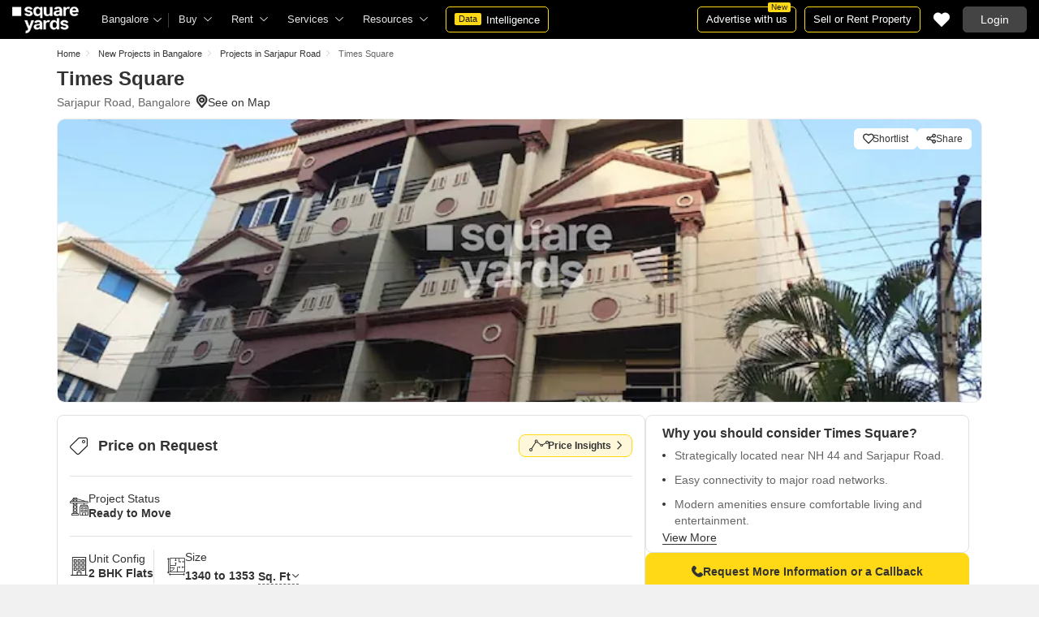

--- FILE ---
content_type: text/html; charset=utf-8
request_url: https://www.squareyards.com/bangalore-residential-property/times-square/99756/project
body_size: 53057
content:
<!doctype html>
<html lang="en">
  <head>
    <meta http-equiv="Content-Type" content="text/html; charset=utf-8"/>
    <meta http-equiv="X-UA-Compatible" content="IE=edge,chrome=1" />
    <meta name="viewport" content="width=device-width, initial-scale=1.0, maximum-scale=1.0,user-scalable=no"/>
    <title>Times Square Sarjapur Road, Bangalore | Price List, Floor Plan, Reviews &amp; RERA Details</title>
<meta name="description" content="Explore Times Square Sarjapur Road, Bangalore is Ready to Move Project. Times Square offers 2 BHK Flats in Bangalore. View floor plans, reviews, amenities, location map, photo &amp; videos and RERA details at squareyards.com.">
<base href="/">
<link rel="icon" href="https://img.squareyards.com/ui-assets/images/favicon.ico" type="image/x-icon">
<meta name="language" content="en-us, english">
<meta http-equiv="Content-Language" content="en">
<meta name="author" content="SquareYards.com">
<meta name="copyright" content="www.squareyards.com">
<meta name="robots" content="index, follow">
<link rel="canonical" href="https://www.squareyards.com/bangalore-residential-property/times-square/99756/project">
<meta name="keywords" content="">
<meta property="og:title" content="Times Square Sarjapur Road, Bangalore | Price List, Floor Plan, Reviews &amp; RERA Details" />
<meta property="og:url" content="https://www.squareyards.com/bangalore-residential-property/times-square/99756/project" />
<meta property="og:image" content="https://static.squareyards.com/resources/images/bangalore/project-image/times-square-project-project-large-image1-1092.jpg" />
<meta property="og:description" content="Explore Times Square Sarjapur Road, Bangalore is Ready to Move Project. Times Square offers 2 BHK Flats in Bangalore. View floor plans, reviews, amenities, location map, photo &amp; videos and RERA details at squareyards.com." />
<meta property="og:type" content="website">
<meta property="og:site_name" content="SquareYards">
<meta property="al:android:app_name" content="Square Yards Real Estate" />
<meta property="al:android:class" content="com.sq.yrd.squareyards.DeeplinkHandlingClass" />
<meta property="al:android:package" content="com.sq.yrd.squareyards" />
<meta property="al:android:url" content="https://www.squareyards.com/bangalore-residential-property/times-square/99756/project" />
<meta property="al:ios:app_name" content="Square Yards - Real Estate App" />
<meta property="al:ios:app_store_id" content="1093755061" />
<meta property="al:ios:url" content="https://www.squareyards.com/bangalore-residential-property/times-square/99756/project" />
<meta property="al:web:should_fallback" content="true" />
<meta property="al:web:url" content="https://www.squareyards.com/bangalore-residential-property/times-square/99756/project" />


  <link rel="preload" as="image" href="https://static.squareyards.com/resources/images/bangalore/project-image/times-square-project-project-large-image1-1092.jpg?aio=w-724;h-350;crop;"/>


    <link rel="alternate" href="https://www.squareyards.com/bangalore-residential-property/times-square/99756/project" hreflang="x-default" />
  
<script>(window.BOOMR_mq=window.BOOMR_mq||[]).push(["addVar",{"rua.upush":"false","rua.cpush":"false","rua.upre":"false","rua.cpre":"false","rua.uprl":"false","rua.cprl":"false","rua.cprf":"false","rua.trans":"","rua.cook":"false","rua.ims":"false","rua.ufprl":"false","rua.cfprl":"false","rua.isuxp":"false","rua.texp":"norulematch","rua.ceh":"false","rua.ueh":"false","rua.ieh.st":"0"}]);</script>
                              <script>!function(e){var n="https://s.go-mpulse.net/boomerang/";if("False"=="True")e.BOOMR_config=e.BOOMR_config||{},e.BOOMR_config.PageParams=e.BOOMR_config.PageParams||{},e.BOOMR_config.PageParams.pci=!0,n="https://s2.go-mpulse.net/boomerang/";if(window.BOOMR_API_key="8M8GL-K9Q8W-MM52F-RA6TK-W7M97",function(){function e(){if(!o){var e=document.createElement("script");e.id="boomr-scr-as",e.src=window.BOOMR.url,e.async=!0,i.parentNode.appendChild(e),o=!0}}function t(e){o=!0;var n,t,a,r,d=document,O=window;if(window.BOOMR.snippetMethod=e?"if":"i",t=function(e,n){var t=d.createElement("script");t.id=n||"boomr-if-as",t.src=window.BOOMR.url,BOOMR_lstart=(new Date).getTime(),e=e||d.body,e.appendChild(t)},!window.addEventListener&&window.attachEvent&&navigator.userAgent.match(/MSIE [67]\./))return window.BOOMR.snippetMethod="s",void t(i.parentNode,"boomr-async");a=document.createElement("IFRAME"),a.src="about:blank",a.title="",a.role="presentation",a.loading="eager",r=(a.frameElement||a).style,r.width=0,r.height=0,r.border=0,r.display="none",i.parentNode.appendChild(a);try{O=a.contentWindow,d=O.document.open()}catch(_){n=document.domain,a.src="javascript:var d=document.open();d.domain='"+n+"';void(0);",O=a.contentWindow,d=O.document.open()}if(n)d._boomrl=function(){this.domain=n,t()},d.write("<bo"+"dy onload='document._boomrl();'>");else if(O._boomrl=function(){t()},O.addEventListener)O.addEventListener("load",O._boomrl,!1);else if(O.attachEvent)O.attachEvent("onload",O._boomrl);d.close()}function a(e){window.BOOMR_onload=e&&e.timeStamp||(new Date).getTime()}if(!window.BOOMR||!window.BOOMR.version&&!window.BOOMR.snippetExecuted){window.BOOMR=window.BOOMR||{},window.BOOMR.snippetStart=(new Date).getTime(),window.BOOMR.snippetExecuted=!0,window.BOOMR.snippetVersion=12,window.BOOMR.url=n+"8M8GL-K9Q8W-MM52F-RA6TK-W7M97";var i=document.currentScript||document.getElementsByTagName("script")[0],o=!1,r=document.createElement("link");if(r.relList&&"function"==typeof r.relList.supports&&r.relList.supports("preload")&&"as"in r)window.BOOMR.snippetMethod="p",r.href=window.BOOMR.url,r.rel="preload",r.as="script",r.addEventListener("load",e),r.addEventListener("error",function(){t(!0)}),setTimeout(function(){if(!o)t(!0)},3e3),BOOMR_lstart=(new Date).getTime(),i.parentNode.appendChild(r);else t(!1);if(window.addEventListener)window.addEventListener("load",a,!1);else if(window.attachEvent)window.attachEvent("onload",a)}}(),"".length>0)if(e&&"performance"in e&&e.performance&&"function"==typeof e.performance.setResourceTimingBufferSize)e.performance.setResourceTimingBufferSize();!function(){if(BOOMR=e.BOOMR||{},BOOMR.plugins=BOOMR.plugins||{},!BOOMR.plugins.AK){var n=""=="true"?1:0,t="",a="aoiq5xix3sias2lvfd6q-f-cba895a3c-clientnsv4-s.akamaihd.net",i="false"=="true"?2:1,o={"ak.v":"39","ak.cp":"1731157","ak.ai":parseInt("1104905",10),"ak.ol":"0","ak.cr":8,"ak.ipv":4,"ak.proto":"h2","ak.rid":"5ebd8a6c","ak.r":50796,"ak.a2":n,"ak.m":"dscr","ak.n":"ff","ak.bpcip":"3.145.14.0","ak.cport":40624,"ak.gh":"23.209.83.215","ak.quicv":"","ak.tlsv":"tls1.3","ak.0rtt":"","ak.0rtt.ed":"","ak.csrc":"-","ak.acc":"","ak.t":"1769285885","ak.ak":"hOBiQwZUYzCg5VSAfCLimQ==jD4C2JMgz2K7aA864BeHhZZd380lY26Oe1ecah2AY3BSXAzNL6HaYhxWHad+Ud7Vt3E+qLVAp6ufgoxEzhIhgW+nuzBRXxLKkacFU+FwKQ0w04/lEmEcsueKLYyMmvJmHafmZEH4zyj473zLtDkXrmw45IgaBr49DlMw7sLJ8O/8Cdvw8hBSyEK84nNsm5bTBjtyx0BqEYYq9pIqvjHbt54gOAY6bWORM73I1m9/RLobXBSnQn5wXfs6H5AmBj7Tv4/vkmE7/aMDn5GFKhwpruGB1D7FWXACHmQL2eL7eqzbNZbt1IzytyAh/2pkeZb/T/6408jwlRfCaOEgUsePtJaZ4XYhM+8XuIJJSDy7Kj1pjgqEshxv3NvW/4+7SAWDpTFG17EswMqCSgde0m/CJ5BGK4sIBlriQXu5A+W2TMY=","ak.pv":"87","ak.dpoabenc":"","ak.tf":i};if(""!==t)o["ak.ruds"]=t;var r={i:!1,av:function(n){var t="http.initiator";if(n&&(!n[t]||"spa_hard"===n[t]))o["ak.feo"]=void 0!==e.aFeoApplied?1:0,BOOMR.addVar(o)},rv:function(){var e=["ak.bpcip","ak.cport","ak.cr","ak.csrc","ak.gh","ak.ipv","ak.m","ak.n","ak.ol","ak.proto","ak.quicv","ak.tlsv","ak.0rtt","ak.0rtt.ed","ak.r","ak.acc","ak.t","ak.tf"];BOOMR.removeVar(e)}};BOOMR.plugins.AK={akVars:o,akDNSPreFetchDomain:a,init:function(){if(!r.i){var e=BOOMR.subscribe;e("before_beacon",r.av,null,null),e("onbeacon",r.rv,null,null),r.i=!0}return this},is_complete:function(){return!0}}}}()}(window);</script></head>
  <body>
    
        <style>.corruptedImg{display:flex!important;align-items:center;justify-content:center;background:#e9e9e9!important}.corruptedImg img{max-width:100%!important;max-height:100%!important;width:initial!important;height:initial!important;object-fit:inherit!important}header{padding:0 15px 0 125px!important;z-index:9!important;background:#000;display:flex;align-items:center;height:48px;width:100%;position:fixed;top:0;left:0;transition:.3s ease}header .logoBox{position:absolute;top:5px;left:15px}header .gblCityDropdown{height:48px;display:inline-block;float:left;position:relative}header .gblCityDropdown::after{background:#3e3e3e;width:1px;height:18px;content:'';position:absolute;right:0;top:16px}header .gblCityDropdown .dropdown-toggle{padding:8px 25px 8px 0;background:none;cursor:pointer;position:relative;box-shadow:none;color:#e3e3e3;border:none;display:flex;align-items:center;height:100%;transition:.3s;font-size:13px}header .gblCityDropdown .dropdown-toggle::after{padding:10px 0;content:"\e919";font-family:icomoon;font-size:10px;color:#e3e3e3;position:absolute;right:9px;top:3px;transition:.2s;background:#000}header .gblCityDropdown .dropdown-toggle.active:after{transform:rotate(-180deg)}header .gblCityDropdown:hover .dropdown-toggle{color:#fff;transition:.3s}.desktopNav{display:flex}.desktopNav .navItem{display:flex;position:relative}.desktopNav .navItem li{display:inline-block}.desktopNav .navItem li .agentsmegaDropDownLinks,.desktopNav .navItem li .moreServicesmegaDropDownLinks,.desktopNav .navItem li .resourcesmegaDropDownLinks{left:inherit!important}.desktopNav .navItem li .megaDropDownItem{padding:0 30px 0 12px;display:block;font-size:13px;line-height:48px;color:#e3e3e3;align-items:center;white-space:nowrap;cursor:pointer;position:relative;border-radius:5px 5px 0 0;position:relative;transition:.5s}.desktopNav .navItem li .megaDropDownItem:after{content:"\e919";font-family:icomoon;font-size:10px;color:#e3e3e3;position:absolute;right:12px;top:0}.desktopNav .navItem li .megaDropDownLinks{position:absolute;top:48px;left:0;border-radius:0 0 8px 8px;box-shadow:0 6px 18px 0 #0000001a;background:#fff;max-height:535px;max-width:0;display:block;overflow:hidden;opacity:0;transition:.1s}header .headerRightSide{position:absolute;right:15px;display:flex;align-items:center;justify-content:center;height:48px}header .dataIntelligenceBtn{padding:0 10px;gap:0;margin-left:10px;display:flex;align-items:center;justify-content:center;height:32px;border-radius:5px;border:solid 1px #FFD916;background:none;font-size:13px;color:#fff;transition:.3s;position:relative}header .dataIntelligenceBtn span{padding:0 5px;margin:-1px 6px 0 0;background:#FFD916;display:block;transition:.3s;border-radius:2px;color:#1a1a1a;line-height:15px;font-size:11px}header .postPropertyBtn{padding:0 10px;margin-right:10px;border-radius:5px;border:solid 1px #FFD916;font-size:13px;color:#fff;line-height:30px;height:auto}header .advertiseBtn{padding:0 10px;margin-right:10px;border:solid 1px #FFD916;font-size:13px;color:#fff;line-height:30px;height:auto;border-radius:5px;position:relative}header .advertiseBtn span{background:#FFD916;color:#1a1a1a;font-size:10px;padding:1px 4px;position:absolute;top:-6px;right:6px;line-height:10px;border-radius:2px}header .loginBtn{padding:0 21px;background:#444;border:#444 solid 1px;color:#fff;line-height:30px;transition:.5s;height:auto;border-radius:5px;min-width:50px}header .loginBtn:hover{background:#5b5b5b;border:#5b5b5b solid 1px;transition:.5s}header .loginBtn.withUserProfile{padding:0;background:none;border:0}.shortlistDiv{margin-right:10px;position:relative;top:0;width:32px;height:32px;display:flex;align-items:center;justify-content:center;transition:.5s;border-radius:5px}.shortlistDiv em{font-size:20px;color:#fff;transition:.3s;cursor:pointer;position:relative;width:20px;font-style: normal;}.shortlistDiv em.active,.shortlistDiv em:hover{color:#F05252;transition:.3s}.shortlistDiv .shortlistItems{position:absolute;display:inline-block;top:-10px;right:-10px;width:18px;height:18px;text-align:center;line-height:17px;background:#0E9F6E;border-radius:50%;color:#fff!important;font-size:13px}.shortlistDiv em .favnumber{position:absolute;display:flex;top:-10px;right:-10px;width:18px;height:18px;line-height:17px;background:#F05252;border-radius:50%;color:#fff;font-size:10px;align-items:center;justify-content:center;font-family:arial}.shake-horizontal{-webkit-animation:shake-horizontal .8s cubic-bezier(0.455,0.030,0.515,0.955) both;animation:shake-horizontal .8s cubic-bezier(0.455,0.030,0.515,0.955) both}@-webkit-keyframes shake-horizontal{0%,100%{-webkit-transform:translateX(0);transform:translateX(0)}10%,30%,50%,70%{-webkit-transform:translateX(-10px);transform:translateX(-10px)}20%,40%,60%{-webkit-transform:translateX(10px);transform:translateX(10px)}80%{-webkit-transform:translateX(8px);transform:translateX(8px)}90%{-webkit-transform:translateX(-8px);transform:translateX(-8px)}}@keyframes shake-horizontal{0%,100%{-webkit-transform:translateX(0);transform:translateX(0)}10%,30%,50%,70%{-webkit-transform:translateX(-10px);transform:translateX(-10px)}20%,40%,60%{-webkit-transform:translateX(10px);transform:translateX(10px)}80%{-webkit-transform:translateX(8px);transform:translateX(8px)}90%{-webkit-transform:translateX(-8px);transform:translateX(-8px)}}.UMHeader{display:none!important}.headerProfileBox{padding:10px 20px 10px 0;margin:0;display:inline-block;float:right;position:relative;cursor:pointer}.headerProfileBox:after{content:"\e919";font-family:icomoon;font-size:10px;color:#e3e3e3;position:absolute;right:0;top:10px}.headerProfileBox strong{padding-bottom:7px;color:#fff;max-width:72px;white-space:nowrap;overflow:hidden;text-overflow:ellipsis;line-height:35px;display:none}.headerProfileBox figure img{width:100%;height:100%;object-fit:cover;object-position:top}.headerProfileBox figure{width:30px;height:30px;border-radius:50%;overflow:hidden}.headerProfileBox figure span{font-size:13px}.profileDropdownBox{box-shadow:0 10px 50px 0 #0000001a;width:262px;background:#fff;height:auto;max-height:calc(100vh - 63px);position:absolute;top:48px;right:-12px;border-radius:8px;cursor:default;display:none}.profileDropdownBox:after{content:'';position:absolute;top:-8px;right:8px;width:0;height:0;border-left:8px solid transparent;border-right:8px solid transparent;border-bottom:8px solid #fff}.clr{color:#fff;display:flex;display:-webkit-flex;align-items:center;justify-content:center;width:100%;height:100%;overflow:hidden;font-size:20px;background:#5E449B}.cityDropdownOverlay{width:100%;height:100vh;position:fixed;top:0;left:0;z-index:8;display:none}.cityDropdownOverlay.active{display:block}.gblCityBox,.profileDropdown,.postPopup{display:none}.gblOverflow{position:fixed;top:48px;right:0;background-color:#000000b3;height:calc(100% - 48px);width:100%;content:'';z-index:-1;display:none}.gblCityBox{z-index:10;position:absolute;left:100px;top:48px;width:100%;max-width:350px;background:#fff;border-radius:5px;box-shadow:0 3px 12px 0 #00000029}.gblCityBox::before{width:0;position:absolute;left:24px;top:-8px;content:'';height:0;border-left:8px solid transparent;border-right:8px solid transparent;border-bottom:8px solid #fff}.gblCityBox.active{display:block;position:fixed!important;background:#fff}.gblOverflow.active{display:none}.gblCityBox .gblHeader{padding:12px 15px 13px;background:#fff;display:none;overflow:hidden;box-shadow:0 3px 6px 0 #00000012}.gblCityBox .gblHeader h3{font-size:13px;font-weight:600;display:inline-block;color:#000}.gblCityBox .gblHeader em{margin-left:-15px;font-weight:600;width:45px;color:var(--text-primary);font-size:14px;height:48px;flex:none;display:flex;display:-webkit-flex;align-items:center;justify-content:center}.gblCityBox .gblCityBody{display:block;max-height:calc(100vh - 200px);overflow:hidden;overflow-y:auto}.gblCityBox .gblCityBody .box{padding:15px 15px 0;display:flex}.gblCityBox .gblCityBody .box .formRadioBox{padding:5px;margin-left:5px;box-shadow:0 1px 4px 0 #00000017;display:flex;align-items:center;font-size:13px;color:var(--text-primary);position:relative;border:solid 1px #e3e3e3;border-radius:8px;align-items:center;justify-content:center;width:100%;height:55px;text-align:center;position:relative;cursor:pointer}.gblCityBox .gblCityBody .box .formRadioBox:first-child{margin-left:0;cursor:default}.gblCityBox .gblCityBody .box .formRadioBox .radio{cursor:default;margin:0;-webkit-appearance:none;-moz-appearance:none;-ms-appearance:none;-o-appearance:none;appearance:none;height:17px;width:17px;background:#fff;border:#e3e3e3 solid 1px;color:#fff;cursor:pointer;display:inline-block;outline:none;z-index:1;border-radius:30px;position:absolute;top:3px;left:3px;opacity:0}.gblCityBox .gblCityBody .box .formRadioBox .radio:checked::after{border-radius:100%}.gblCityBox .gblCityBody .box .formRadioBox .radio::before{content:"";width:9px;height:9px;background:#e3e3e3;border-radius:100%;left:3px;top:3px;position:absolute}.gblCityBox .gblCityBody .box .formRadioBox .radio:checked{background:#fff;border:1px solid #0E9F6E}.gblCityBox .gblCityBody .box .formRadioBox .radio:checked::before{content:"";width:9px;height:9px;background:#0E9F6E;border-radius:100%;left:3px;top:3px;position:absolute}.gblCityBox .gblCityBody .box .formCheckBox{padding:0 20px 15px 25px;display:inline-block;font-size:13px;color:var(--text-primary);position:relative;overflow:hidden}.gblCityBox .gblCityBody .box .formCheckBox input{border:#0E9F6E solid 1px}.gblCityBox .gblCityBody .box .formCheckBox input[type='checkbox']:checked:after{color:#0E9F6E}.gblCityBox .gblCityBody .box .formRadioBox label{padding-top:5px;font-size:.83em;color:var(--text-primary);display:flex;line-height:22px;flex-direction:column;align-items:center;cursor:pointer}.gblCityBox .gblCityBody .box .formRadioBox label img{border-radius:2px;display:inline-block;width:22px;height:15px}.gblCityBox .gblCityBody .box .formRadioBox:first-child{background:#f8f5ff;box-shadow:none;border:#e7ddff solid 1px}.gblCityBox .gblCityBody .box .formRadioBox:first-child::after{margin:0 auto;position:absolute;left:0;right:0;bottom:-6px;display:block;width:12px;height:12px;background:#f8f5ff;border:solid 1px #e7ddff;border-width:0 1px 1px 0;content:'';transform:rotate(45deg);border-radius:50px 0 0 0}.gblCityBox .gblCityBody .box .formRadioBox:first-child label{color:#5E449B;cursor:default}.gblCityBox .gblCityBody .box .formRadioBox:hover label{color:#5E449B}.gblCityBox .gblCityBody .gblSearchBox{padding:8px 10px;display:block;width:100%;position:relative;background:#ebebeb}.gblCityBox .gblCityBody .gblSearchBox .gblTpCtyBoH5{font-weight:400!important}.gblCityBox .gblCityBody .gblSearchBox .gblSearch{display:flex;display:-webkit-flex;align-items:center}.gblCityBox .gblCityBody .gblSearchBox .gblSearch label{font-size:13px;font-weight:600;position:relative;color:var(--text-primary);font-weight:500;display:none}.gblCityBox .gblCityBody .gblSearchBox .gblSearch .formGroup{display:block;width:100%;position:relative}.gblCityBox .gblCityBody .gblSearchBox .gblSearch .formGroup .form-control{padding-left:35px;height:36px;background:#fff;border:#707070 solid 0}.gblCityBox .gblCityBody .gblSearchBox .gblSearch .formGroup .form-control.active{border-radius:5px 5px 0 0;border-bottom:1px solid #ececec}.gblCityBox .gblCityBody .gblSearchBox .gblSearch .formGroup .icon-search{font-size:17px;position:absolute;left:10px;top:10px}.gblCityBox .gblCityBody .gblSearchBox .gblAlphaBox{width:60%;float:left}.gblCityBox .gblCityBody .gblSearchBox .gblAlphaSearch{height:36px;display:flex;display:-webkit-flex;align-items:center;justify-content:center}.gblCityBox .gblCityBody .gblSearchBox .gblAlphaSearch li .linkBox{padding:5px;display:block;color:#666;font-size:13px}.gblCityBox .gblCityBody .gblSearchBox .gblAlphaSearch li:hover .linkBox,.gblCityBox .gblCityBody .gblSearchBox .gblAlphaSearch li.active .linkBox{color:#0E9F6E;font-weight:600}.gblCityBox .gblCityBody .topCitiesBoxx{display:block;overflow:hidden}.gblCityBox .gblCityBody .topCitiesBoxx strong{padding:6px 10px;font-size:13px;font-weight:600;color:var(--text-primary);background:#f1f1f1;display:block}.gblCityBox .gblCityBody .topCitiesBoxx ul{margin:0 -4px 0 -1px;display:block}.gblCityBox .gblCityBody .topCitiesBoxx ul li{margin:-1px 0 0 -1px;cursor:pointer;text-align:center;display:block;float:left;width:25%;border:solid 1px #e3e3e3;height:60px}.gblCityBox .gblCityBody .topCitiesBoxx ul li a{padding:5px 2px;height:100%;width:100%;display:flex;align-items:center;justify-content:center;flex-direction:column}.gblCityBox .gblCityBody .topCitiesBoxx ul li .city-icon{height:24px;display:block}.gblCityBox .gblCityBody .topCitiesBoxx ul li .city-icon img{width:100%;height:100%;filter:grayscale(1)}.gblCityBox .gblCityBody .topCitiesBoxx ul li a strong{padding:0;margin-top:3px;color:var(--text-primary);transition:.5s;font-weight:400;line-height:normal;font-size:.83em;background:none}.gblCityBox .gblCityBody .topCitiesBoxx ul li:hover a strong{color:#1a1a1a;transition:.5s}.gblCityBox .gblCityBody .allCitiesBoxx{display:block;overflow:hidden}.gblCityBox .gblCityBody .allCitiesBoxx strong{padding:6px 10px;font-size:13px;font-weight:600;color:var(--text-primary);display:block;background:#f1f1f1}.gblCityBox .gblCityBody .allCitiesBoxx ul{margin:0;display:block}.gblCityBox .gblCityBody .allCitiesBoxx ul li{cursor:pointer;display:block;border-top:#f1f1f1 solid 1px}.gblCityBox .gblCityBody .allCitiesBoxx ul li .redirect_to{padding:0 10px;display:block;color:var(--text-primary);line-height:42px;transition:.5s;position:relative}.gblCityBox .gblCityBody .allCitiesBoxx ul li:hover .redirect_to:after{content:'\e917';position:absolute;right:10px;top:0;color:#1a1a1a;font-size:10px;font-family:icomoon!important}.gblCityBox .gblCityBody .allCitiesBoxx ul li:hover .redirect_to{color:#1a1a1a;transition:.5s}.gblCityBox .gblCityBody .topCitiesBoxx ul li:hover .city-icon img{filter:grayscale(0)}.gblCityBox .gblCityBody .gblSearchBox .gblSearch .dropdownMobile ul{border-radius:5px}.gblCityBox .gblCityBody .gblSearchBox .gblSearch .dropdownMobile ul li{padding:0 15px;line-height:42px;border-bottom:#f1f1f1 solid 1px;cursor:pointer}.gblCityBox .detectMyLocation{padding:10px;cursor:pointer;display:flex;align-items:center;gap:8px;color:var(--text-primary);font-size:14px;height:auto}.gblCityBox .detectMyLocation em{width:17px;height:17px;position:relative;font-size:18px;display:flex;align-items:center}.megaMenuData{display:none}.search-topbar-box{display:flex;align-items:center;justify-content:space-between;background:#fff;position:relative}.search-topbar-box .btn-link{padding:0;margin-right:10px;font-size:12px;color:var(--text-primary)!important;border:none!important;box-shadow:none!important;background:none!important}.globalOverflow,.globalModal{display:none}@media screen and (max-width:1024px){header .advertiseBtn,header .dataIntelligenceBtn{display:none}.desktopNav .navItem li:hover .megaDropDownLinks{max-width:850px}}@media screen and (max-width:768px){.gblCityBox{width:285px;display:block;left:-500px;top:0;right:inherit;height:100%;position:fixed;z-index:22;transition:.2s}.gblCityBox::before{display:none}.gblCityBox.active{left:0;transition:.3s}.gblCityBox .gblHeader{padding:0 15px;height:48px;display:flex;display:-webkit-flex;align-items:center}.gblCityBox .gblCityBody .allCitiesBoxx ul li .redirect_to{line-height:42px}}@media screen and (max-width:480px){.gblCityBox{width:100%;max-width:inherit;border-radius:0}.gblCityBox .gblCityBody{max-height:calc(100% - 48px)}}.loaderBox{position:fixed;left:0;top:0;bottom:0;right:0;z-index:1051;display:flex;display:-webkit-flex;align-items:center;justify-content:center;-webkit-backdrop-filter: blur(33px);backdrop-filter: blur(33px);}.loaderBox::after{position:fixed;left:0;top:0;bottom:0;right:0;background:rgba(255,255,255,0.7);content:'';z-index:-1}</style>
    <style>:root{--white:#fff;--black:#333;--zblack:#000;--gray:#666;--darkgrey:#333;--lightgrey:#F3F4F6;--yellow:#F8D41F;--darkyellow:#FFD916;--lightyellow:#FFF7DA;--primary:#0e9f6e;--purple:#5f449b;--purple-light:#f9f0ff;--red:#ef382d;--radius:8px;--border:#e1e1e1;--rating:#f7b400;--body-clr:#f6f8f9;--dark-gray-clr:#666;--scroll-gray-clr:#c1c1c1;--light-gray-clr:#e8e8e8;--white-clr:#fff;--black-clr:#333;--primary-clr:#0E9F6E;--purple-clr:#5f449b;--light-purple-clr:#f8f5ff;--grey:#666;--text-white:#fff;--text-primary:#333;--text-secondary:#666;}.mobileChatBotBtn,.chatBotSection .welcomeMessage{background:var(--lightyellow) !important;border: solid 1px var(--darkyellow) !important;}.chatBotSection .chatBotBody{background:var(--lightyellow) !important;}.chatBotSection .chatBotHeader .companyProfile span{color:var(--darkyellow) !important;}*,::before,::after{padding:0;margin:0;box-sizing:border-box}html{scroll-behavior:smooth}body{overflow:hidden;overflow-y:auto;color:var(--text-secondary);background:#f1f1f1}body,ul,ol,li,h1,h2,h3,h4,h5,h6,figure,p,strong,textarea{list-style:none;font-family:Arial,"sans-serif"}h1,h2,h3,h4,h5,h6,strong,b{font-weight:700}body.active{overflow:hidden}body,p{font-size:14px;line-height:24px}a,.btn,button,select{text-decoration:none;outline:0;cursor:pointer}.btn[disabled]{opacity:.4;cursor:not-allowed;pointer-events:none}a{color:var(--text-primary)}input,textarea{outline:0}small{font-size:100%}.container,.container-fluid,.container-flex{padding:0 15px;margin:0 auto;width:100%}.container{max-width:1170px}.container-flex{display:flex;gap:20px}img:not([src]){opacity:0}.img-responsive{max-width:100%;height:auto;max-height:100%;color:transparent;position:relative}.img-skeleton{position:relative}.img-skeleton::before{z-index:0;width:100%;height:100%;content:'';position:absolute;background:linear-gradient(110deg,#f6f7f8 0,#edeef1 20%,#f6f7f8 40%,#f6f7f8 100%) 800px 104px no-repeat #f6f7f8;animation:img-skeleton 1s linear infinite normal none running}@keyframes img-skeleton{0{background-position:-400px 0}100%{background-position:400px 0}}.form-group{margin-bottom:15px}.form-control{padding:6px 12px;width:100%;height:40px;font-size:14px;color:var(--text-primary);background:var(--white);border-radius:var(--radius);border:1px solid var(--border);box-shadow:none;-webkit-appearance:none;-moz-appearance:none;appearance:none}.select-box,.selectBox{position:relative;z-index:1;width:100%;background:var(--white);border-radius:var(--radius)}.select-box::after,.selectBox::after{content:"\e919";font-family:icomoon;font-size:12px;color:var(--text-secondary);position:absolute;right:10px;top:10px;z-index:-1}.select-box select,.selectBox select{padding-right:26px;background:0}.left-box{width:calc(100% - 380px);display:flex;gap:15px;flex-direction:column}.right-box{width:360px;flex:none}.second-fold .container-flex{gap:30px}.second-fold .container-flex .left-box{width:calc(100% - 390px)}.white-box{padding:0 18px 18px;border-radius:var(--radius);background:var(--white);min-height:100px}.white-box-heading{display:flex;align-items:center;height:56px;border-bottom:var(--border) solid 1px;font-size:18px;font-weight:700;color:var(--text-primary)}.white-box-body{margin-top:18px}.tab-box{padding:0 18px;margin:0 -18px;display:flex;gap:12px;overflow:hidden;overflow-x:auto}.tab-box li{padding:0 15px;border-radius:var(--radius);border:solid 1px var(--border);background:var(--white);height:40px;display:flex;align-items:center;gap:10px;font-size:14px;font-weight:700;color:var(--text-primary);white-space:nowrap;cursor:pointer}.tab-box li.active{border:solid 1px var(--darkgrey)!important;background:var(--darkgrey);pointer-events:none;color:var(--text-white)}.tab-box li:hover{border-color:var(--darkgrey)}.line-tab-box{margin-top:10px;display:inline-flex;gap:12px;border-bottom:var(--border) solid 1px}.line-tab-box li{padding:0 15px;display:flex;align-items:center;font-size:14px;color:var(--text-primary);height:40px;position:relative;white-space:nowrap;cursor:pointer}.line-tab-box li.active{pointer-events:none}.line-tab-box li.active:after{content:'';position:absolute;bottom:-1px;left:0;width:100%;height:2px;background:var(--darkgrey)}.table-box table{border:0;border-collapse:collapse;white-space:nowrap}.table-box table td{padding:5px 15px;border:var(--border) solid 1px;height:45px;font-size:14px;color:var(--text-secondary);text-align:left}.table-box table thead{border:#f6f6f6 solid 15px;border-top:#f6f6f6 solid 10px;border-bottom:var(--white) solid 15px;background:#f6f6f6}.table-box table thead td{padding:5px 15px 15px;border:#f6f6f6 solid 1px;color:var(--text-secondary);font-size:14px}.table-box table tbody{border:var(--white) solid 15px}.btn-box{margin-top:15px;display:flex;align-items:center;justify-content:center;gap:15px}.btn{padding:0 15px;display:inline-flex;gap:5px;justify-content:center;align-items:center;border:1px solid transparent;font-size:14px;line-height:normal;border-radius:var(--radius);height:42px}.btn-default{background:var(--white);color:var(--text-primary);border-color:var(--border)}.btn-default:hover{border-color:var(--darkgrey)}.btn-primary{background:var(--darkyellow);color:var(--text-primary);border-color:var(--darkyellow);font-weight:700}.btn-primary:hover{background:var(--yellow);border-color:var(--yellow)}.btn-secondary{background:var(--darkgrey);color:var(--text-white);border-color:var(--darkgrey)}.btn-whatsapp{background:linear-gradient(227deg,#4cc75b 6.33%,#30b845 96.81%);border-color:none;color:var(--text-white);font-weight:700}.btn-whatsapp-fill{background:linear-gradient(227deg,#4cc75b 6.33%,#30b845 96.81%);color:var(--text-white);border-color:none;font-weight:700}.btn-link{border-radius:0;padding:0;height:auto;background:0;border:0;color:var(--text-primary);border-bottom:1px solid var(--darkgrey);cursor:pointer}.btn-link:hover{border-color:transparent}.btn-lg{height:48px}.scrollbar-hide{-webkit-scrollbar-width:none;-moz-scrollbar-width:none;-ms-scrollbar-width:none;scrollbar-width:none}.scrollbar-hide::-webkit-scrollbar{display:none}.scrollbar::-webkit-scrollbar{width:8px;height:8px;background-color:rgba(0,0,0,0.1);border-radius:20px;position:absolute;z-index:10000}.scrollbar::-webkit-scrollbar-thumb{background-color:#bfbfbf;border-radius:20px}.scrollbar::-moz-scrollbar{width:8px;height:8px;background-color:rgba(255,255,255,0.1);position:absolute;z-index:10000;right:0}.scrollbar::-moz-scrollbar-thumb{background-color:#bfbfbf;border-radius:20px}.modal,.modal-overlay,.globalOverflow,.globalModal,.global-modal,.ui-helper-hidden-accessible,.shotlist-popup{display:none}.bxslider{display:flex;gap:15px;overflow:hidden; overflow-x:auto}.container{max-width:1170px}.accordion-wrapper{margin:0 auto;max-width:1024px;overflow:hidden;position:relative;display:flex;flex-direction:column;gap:10px}.accordion-wrapper .accordion-item{border-radius:8px;border:solid 1px #e1e1e1}.accordion-wrapper .accordion-header{padding:0 20px 0 0;font-size:14px;font-weight:600;line-height:25px;color:var(--text-secondary);display:flex;display:-webkit-flex;align-items:center;justify-content:space-between;min-height:52px;position:relative;cursor:pointer}.accordion-wrapper .accordion-header:after,.accordion-wrapper .accordion-header:before{content:'';position:absolute;top:25px;right:0;width:16px;height:2.5px;background:#bfbfbf}.accordion-wrapper .accordion-header:after{transform:rotate(-90deg)}.accordion-wrapper .accordion-header strong{max-width:calc(100% - 40px);color:var(--text-primary);line-height:22px}.accordion-wrapper .accordion-item.active .accordion-header::after{transform:rotate(0)}.accordion-wrapper .accordion-body{padding:0 20px;max-height:0;overflow:hidden}.accordion-wrapper .accordion-body p{color:var(--text-secondary);line-height:20px}.accordion-wrapper .accordion-item.active .accordion-body{padding:0 20px 15px;max-height:10000px}.accordion-wrapper .accordion-item.active .accordion-header em::before{transform:rotate(-180deg);transition:.3s}.accordion-wrapper ul{display:flex;flex-direction:column;gap:10px}.accordion-wrapper ul li .accordion-item .accordion-header{font-weight:400}.accordion-wrapper ul li .accordion-item .accordion-header::after{padding:4px;border:solid #999;border-width:0 1px 1px 0;display:block;transform:rotate(45deg);content:'';position:absolute;right:15px;top:19px;z-index:1}.accordion-wrapper ul li .accordion-item.active .accordion-header::after{transform:rotate(225deg)}.sticky-navbar{border:solid 1px #eee;border-width:1px 0 0 1px;background:#fff;box-shadow:0 4px 10px 0 rgba(0,0,0,0.05);position:sticky;position:-webkit-sticky;top:48px;z-index:4}.sticky-navbar .sticky-nav-slider{max-width:calc(1170px - 30px);margin:0 auto;position:relative}.sticky-navbar .sticky-nav-list-scroll{overflow:auto}.sticky-navbar ul{display:inline-block;white-space:nowrap}.sticky-navbar ul li{padding:15px;height:54px;display:inline-block;color:var(--text-primary);position:relative;font-weight:700;white-space:nowrap;cursor:pointer}.sticky-navbar ul li.active::after{content:'';position:absolute;left:0;bottom:0;right:0;background:#333;height:3px}.position-sticky{position:sticky;position:-webkit-sticky;top:115px}.project-gallery-box{margin-top:10px;display:block;position:relative;z-index:3}.project-gallery-box .figure-box,.project-gallery-box .small-box{display:flex}.project-gallery-box .large-box{width:100%;height:350px}.project-gallery-box .large-box .figure{width:100%;height:100%}.project-gallery-box .mid-box{margin-left:15px;height:350px;display:flex;flex:none;gap:15px;flex-wrap:wrap}.project-gallery-box .figure{border-radius:10px;overflow:hidden;background:#eee;position:relative;z-index:0;cursor:pointer;border:1px solid #eee}.project-gallery-box .mid-box .figure{width:191px;height:168px}.project-gallery-box .two-column{width:192px}.project-gallery-box .three-column{width:399px}.project-gallery-box .four-column{width:399px}.singleColum{position:absolute;right:10px;bottom:10px;display:flex;display:-webkit-flex;align-items:center;gap:7px}.project-gallery-box .mid-box.three-column .figure+.figure+.figure{width:100%}.project-gallery-box .img-responsive{height:100%;width:100%;object-fit:cover}.project-gallery-box .badge,.virtual-badge{padding:0 12px;height:24px;border-radius:6px;overflow:hidden;display:flex;align-items:center;justify-content:center;gap:9px;line-height:normal;background:var(--white);border:var(--darkgrey) solid 1px;font-size:12px;z-index:2;color:var(--text-primary)}.virtual-badge{background:#fff7da;border-color:#ffd916;color:var(--text-primary)}.virtual-badge em{font-size:14px !important}.project-gallery-box .badge em{width:18px}.project-gallery-box .mid-box .badge{position:absolute;left:10px;bottom:10px}.project-gallery-box .figure.video .play-btn{display:flex;align-items:center;justify-content:center;background:#454d54;color:var(--text-white);border-radius:100%;width:52px;height:52px;position:absolute;left:calc(50% - 26px);top:calc(50% - 26px);z-index:2}.project-gallery-box .figure.video::after{background:#00000080;position:absolute;left:0;right:0;top:0;bottom:0;content:'';z-index:1}.project-gallery-box .content-box{margin-top:20px;display:flex}.project-gallery-box .left-info{width:calc(100% - 418px)}.project-gallery-box .right-info{margin-left:15px;width:403px;display:flex;flex:none;flex-direction:column;align-items:flex-end;justify-content:flex-end;position:relative}.property-tag-list{margin-bottom:20px;display:flex;align-items:center;gap:7px}.property-tag-list li{padding:0 10px;background:#eee;border-radius:6px;align-items:center;display:flex;height:19px;line-height:normal;font-size:10px;color:var(--text-primary);gap:5px;white-space:nowrap}.property-tag-list li em{color:#eee;width:12px;font-size:12px}.property-tag-list li.rera{background:#dbfff2}.property-tag-list li.rera em{color:#00d88a}.property-tag-list li.residential{background:#edebfe}.property-tag-list li.residential em{color:#9061f9}.property-tag-list li.commercial{background:#feecdc}.property-tag-list li.commercial em{color:#ff5a1f}.property-tag-list li.ready-to-move{background:#ffdde3}.property-tag-list li.ready-to-move em{color:#f9627d}.property-tag-list li.new-launch{background:#fdf6b2}.property-tag-list li.new-launch em{color:#c27803;font-size:10px;width:8px;height:8px;transform:rotate(332deg)}.property-tag-list li.partially-move{background:#d5f5f6}.property-tag-list li.partially-move em{color:#0694a2}.project-gallery-box .rating{display:flex;display:-webkit-flex;align-items:center;gap:10px;position:absolute;right:0;top:0}.project-gallery-box .rate-star{display:flex;display:-webkit-flex;align-items:center;gap:5px}.project-gallery-box .rating em{color:#d3d3d3;font-size:16px;width:16px}.project-gallery-box .rating em.active{color:#f7b400}.project-gallery-box .rating span{color:#5f449b}.project-gallery-box .rate-link{color:#5f449b;padding:0 0 1px;background:0;border:0;cursor:pointer;font-size:14px;height:auto;border-bottom:1px solid #5f449b;border-radius:0}.project-gallery-box .rate-link:hover{border-bottom-color:transparent}.project-gallery-box .location-map{margin-top:5px;font-size:12px;display:flex;display:-webkit-flex;align-items:center;gap:15px}.project-gallery-box .location-map p{font-size:14px;color:var(--text-secondary)}.project-gallery-box .map-link{padding:0;background:0;border:0;cursor:pointer;font-size:14px;height:auto;gap:6px;position:relative;cursor:pointer}.project-gallery-box .map-link::before{font-family:icomoon;font-size:16px;width:16px;height:16px;color:var(--text-primary);content:"\e923"}.project-gallery-box .map-link::after{padding-bottom:2px;color:#5f449b;border-bottom:1px solid #5f449b;content:"See on Map"}.project-gallery-box .map-link:hover::after{border-bottom-color:transparent}.project-gallery-box .main-heading-box{display:block}.project-gallery-box .main-heading-box .tag-box{display:block}.project-gallery-box .main-heading strong{font-size:24px;color:var(--text-primary);position:relative;line-height:30px;display:block;min-height:30px}.project-gallery-box .main-heading .npBadgeList{padding:6px 0 0 15px}.project-gallery-box .main-heading .location{position:relative;color:var(--text-secondary);font-size:14px;font-weight:400;display:inline-flex;gap:15px}.project-gallery-box .main-heading .map-link{display:flex !important}.project-gallery-box .price-sqft{margin-top:20px;display:flex;display:-webkit-flex;align-items:center;gap:15px}.project-gallery-box .price-box{font-size:24px;font-weight:700;color:var(--text-primary)}.project-gallery-box .per-sqft{padding-left:20px;font-size:14px;color:var(--text-primary);position:relative}.project-gallery-box .per-sqft::before{position:absolute;left:0;top:calc(50% - 3px);content:'';width:5px;height:5px;background:#d9d9d9;border-radius:100%;overflow:hidden}.project-gallery-box .chip-list-box{margin-top:15px;display:flex;display:-webkit-flex;align-items:center;gap:8px}.project-gallery-box .chip{padding:0 10px;display:flex;display:-webkit-flex;align-items:center;gap:5px;border:1px solid #fff;background:#fff;color:var(--text-primary);font-size:12px;border-radius:6px;cursor:pointer;height:26px}.project-gallery-box .chip em{width:12px}.project-gallery-box .chip.share{padding:0;display:block;border:0;position:relative}.project-gallery-box .chip.share span{padding:0 10px;display:flex;display:-webkit-flex;align-items:center;gap:5px;border:1px solid #fff;background:#fff;color:var(--text-primary);font-size:12px;border-radius:6px;cursor:pointer}.project-gallery-box .share-list{padding:5px 0;display:none;position:absolute;right:0;top:26px;background:#fff;transition:.3s;z-index:3;overflow:hidden;box-shadow:0 2px 9px 0 #00000024;border-radius:5px;width:120px}.project-gallery-box .chip.share.active .share-list{display:block}.project-gallery-box .chip.share:hover .share-list{display:block}.project-gallery-box .chip.shortlist em{font-size:14px}.project-gallery-box .chip.shortlist.active em{color:#f05252}.project-gallery-box .chip.shortlist.active em::before{content:"\e9ca"}.project-gallery-box .share-list li{padding:0 10px;border:0;line-height:26px;display:flex;display:-webkit-flex;align-items:center;color:var(--text-primary);position:relative;transition:.3s;text-align:left;cursor:pointer;white-space:nowrap;font-size:13px}.project-gallery-box .share-list li em{margin-right:5px;color:var(--text-primary);overflow:hidden;font-size:16px;width:16px}.project-gallery-box .share-list li:hover{background:#f5f5f5}.project-gallery-box .large-box .chip-list-box{margin:0;position:absolute;right:12px;top:11px}.project-gallery-box .btn-flex{padding:15px 20px;width:100%;display:flex;display:-webkit-flex;align-items:center;justify-content:center;flex-direction:column;gap:10px;border-radius:8px;background:#f3f4f6}.project-gallery-box .btn-flex .icon-phone-o{width:14px;font-size:14px}.project-gallery-box .btn-flex .btn{width:100%;font-weight:700}.project-gallery-box .project-query-list{display:flex;display:-webkit-flex;align-items:center;gap:20px}.project-gallery-box .project-query-list li{display:flex;display:-webkit-flex;align-items:center;gap:5px;color:var(--text-primary);font-size:14px;font-weight:700}.project-gallery-box .project-query-list li em{width:14px;font-weight:700}.no-img-found-case{display:flex;align-items:center;justify-content:flex-end;width:100%;gap:15px;position:absolute;top:0}.no-img-found-case .rating{position:initial}.no-img-found-case .chip-list-box{margin-top:0;position:initial}.tag-box{display:flex;display:-webkit-flex;align-items:center;gap:8px}.tag-box .tag{display:flex;display:-webkit-flex;color:var(--text-white);border-radius:5px;overflow:hidden;font-weight:700;font-size:12px}.tag-box .tag .tag-symbal{display:flex;display:-webkit-flex;align-items:center;justify-content:center;border-right:1px solid #fff;width:29px;flex:none;font-size:14px}.tag-box .tag.square-assured .tag-symbal{background:0}.tag-box .tag span{padding:0 10px;display:block;line-height:normal;height:24px;display:flex;display:-webkit-flex;align-items:center}.tag-box .tag.sy-exclusive{background:linear-gradient(101deg,#3d3e98 -5.01%,#b273b0 96.89%)}.tag-box .tag.recently-added{background:linear-gradient(53deg,#00b561 -0.01%,#00b5a8 81.15%)}.tag-box .tag.square-assured{background:linear-gradient(53deg,#5abfb3 -0.36%,#5988bf 81.03%)}.project-gallery-box .large-box .tag-box{position:absolute;left:10px;bottom:10px}.project-first-fold{padding-bottom:15px;margin-top:48px;background:#fff;display:block}.project-top-information{display:flex;justify-content:space-between;align-items:center}.project-top-information .project-top-details{padding-right:185px;position:relative;display:flex;flex-direction:column}.project-top-information .rating{margin-top:4px;display:flex;display:-webkit-flex;align-items:center;gap:10px}.project-top-information .rate-star{display:flex;display:-webkit-flex;align-items:center;gap:3px}.project-top-information .rating em{color:#d3d3d3;font-size:16px;width:16px}.project-top-information .rating em.active{color:#f7b400}.project-top-information .rating span{color:#5f449b}.project-top-information .rate-link{padding:0 0 1px;color:var(--text-primary);background:0;border:0;cursor:pointer;font-size:14px;height:auto;border-bottom:1px solid #fff;border-radius:0;position:relative;top:2px}.project-top-information .rate-link:hover{border-bottom:1px solid #5f449b}.project-top-information h1{display:inline-block;color:var(--text-primary);font-size:24px;font-weight:700;line-height:28px}.project-top-information .loction-box{margin-top:5px;font-size:14px;line-height:14px;color:var(--text-secondary);display:flex;display:-webkit-flex;align-items:center;gap:5px;font-weight:400}.project-top-information .loction-box em{font-size:16px;width:16px;color:var(--text-primary);font-weight:700;position:relative;top:-1px;margin-left:5px}.project-top-information .loction-box .see-on-map{width:80px;height:20px;cursor:pointer;position:relative;top:3px}.project-top-information .loction-box .see-on-map::after{padding-bottom:2px;color:var(--text-primary);border-bottom:1px solid #fff;content:"See on Map"}.project-top-information .loction-box .see-on-map:hover::after{border-bottom:1px solid #5f449b}.project-top-information figure{width:65px;height:65px;border-radius:8px;border:1px solid #e1e1e1;overflow:hidden;display:flex;align-items:center;justify-content:center;background:#f1f1f1;cursor:pointer}.chip-list-box{display:flex;display:-webkit-flex;align-items:center;gap:8px;position:absolute;top:8px;right:8px;z-index:1}.chip-list-box li{padding:0 10px;display:flex;display:-webkit-flex;align-items:center;gap:5px;border:1px solid #d3d3d3;background:#fff;color:var(--text-primary);font-size:12px;border-radius:6px;cursor:pointer;height:26px}.chip-list-box li em{width:12px}.chip-list-box li.share{padding:0;display:block;border:0;position:relative} .chip-list-box li.shortlist.active em{color: #f05252;}.chip-list-box li.shortlist.active em::before {content: "\e9ca";}.chip-list-box li.share span{padding:0 10px;display:flex;display:-webkit-flex;align-items:center;gap:5px;border:1px solid #d3d3d3;background:#fff;color:var(--text-primary);font-size:12px;border-radius:6px;cursor:pointer}.chip-list-box .share-item{padding:5px 0;display:none;position:absolute;right:0;top:26px;background:#fff;transition:.3s;z-index:3;overflow:hidden;box-shadow:0 2px 9px 0 #00000024;border-radius:5px;width:120px}.chip-list-box .share-item li{padding:0 10px;border:0;line-height:26px;display:flex;display:-webkit-flex;align-items:center;color:var(--text-primary);position:relative;transition:.3s;text-align:left;cursor:pointer;white-space:nowrap;font-size:13px}.chip-list-box .share-item li em{margin-right:5px;color:var(--text-primary);overflow:hidden;font-size:16px;width:16px}.chip-list-box .share-item li:hover{background:#f5f5f5}.chip-list-box li.share.active .share-item{display:block}.chip-list-box.no-img{margin-top:5px;position:relative;right:initial;top:initial}.chip-list-box.no-img .share-list{padding:5px 0;display:none;position:absolute;right:0;top:26px;background:#fff;transition:.3s;z-index:3;overflow:hidden;box-shadow:0 2px 9px 0 #00000024;border-radius:5px;width:120px}.chip-list-box.no-img .chip.share.active .share-list{display:block}.chip-list-box.no-img .chip.share.active .share-list li{padding:0 10px;border:0;line-height:26px;display:flex;display:-webkit-flex;align-items:center;color:var(--text-primary);position:relative;transition:.3s;text-align:left;cursor:pointer;white-space:nowrap;font-size:13px}.chip-list-box.no-img .chip.share.active .share-list li em{margin-right:5px;color:var(--text-primary);overflow:hidden;font-size:16px;width:16px}.chip-list-box.no-img .chip.share.active .share-list li:hover{background:#f5f5f5}.project-bottom-information{margin-top:15px;display:flex;display:-webkit-flex;gap:15px}.project-bottom-information .left-side{padding:0 15px;width:calc(100% - 415px);border:#e1e1e1 solid 1px;border-radius:8px;height:fit-content}.project-bottom-information .right-side{width:399px;display:flex;flex-direction:column;gap:10px}.project-bottom-information .right-side .btn-primary{width:100%;height:46px;font-weight:700}.status-box{width:100%;display:flex;display:-webkit-flex;flex-direction:column}.unit-status-box{display:flex;gap:10px;align-items:center}.status-box li{padding:10px 0;display:flex;color:var(--text-primary);position:relative;border-top:1px solid #e1e1e1;gap:10px;align-items:center;justify-content:space-between;min-height:74px}.status-box li:first-child{border-top:0}.status-box li:first-child .insights-box{top:0}.status-box li:nth-child(3){flex-direction:initial;gap:15px;justify-content:left}.status-box li strong{display:block;font-size:14px;color:var(--text-primary)}.status-box li .price-box{font-size:18px;font-weight:700;color:var(--text-primary);line-height:30px}.status-box li .per-sqft{color:var(--text-secondary);font-size:14px;line-height:21px}.status-box li .insights-box{padding:5px 25px 5px 12px;height:28px;display:flex;align-items:center;justify-content:center;background:var(--lightyellow);border:var(--darkyellow) solid 1px;border-radius:8px;gap:7px;color:var(--text-primary);cursor:pointer;font-weight:700;position:relative}.status-box li .insights-box .icon-price-trend{font-size:24px;position:static;color:var(--text-primary)}.status-box li .insights-box span{font-size:12px;font-weight:700;color:var(--text-primary)}.status-box li .insights-box::after{content:"\e917";font-family:'icomoon';position:absolute;right:10px;top:0;bottom:0;font-size:10px;display:flex;display:-webkit-flex;align-items:center}.status-box li .status{padding-left:15px;width:50%;display:flex;align-items:center;gap:14px;font-size:14px;color:var(--text-primary);line-height:normal;border-left:1px solid #e1e1e1;width:fit-content}.status-box li .status:first-child{padding-left:0;border-left:0 solid #e1e1e1}.status-box li em{width:23px;font-size:23px;color:#1f1f1f}.status-box li .status .unit .sqft-dropdown-box{position:relative;top:6px}.status-box li .status .unit span{font-size:14px;line-height:18px;color:var(--text-primary)}.status-box li .status .unit span.unit-label{padding-right:10px;max-width:55px;overflow:hidden;white-space:nowrap;text-overflow:ellipsis;display:inline-block}.status-box li .unit strong{position:relative;display:flex;align-items:center;gap:10px;color:var(--text-primary);font-size:14px;line-height:19px;font-weight:700;text-overflow:ellipsis;display:block}.status-box li .unit strong em{font-size:10px;color:var(--text-secondary);font-weight:700;position:relative;right:0;transition:.3s}.status-box li .unit:hover strong em{transition:.3s;right:-2px}.status-box li:has(.status:nth-child(4)) .status .unit strong{max-width:170px}.status-box .price-tag-box{padding-left:35px;position:relative}.status-box .price-tag-box em{margin-top:-11px;position:absolute;top:50%;left:0;width:22px;height:22px;font-size:22px}.project-status-box{display:flex;gap:8px;width:fit-content;position:relative}.project-status-box article{padding:5px 10px;width:246px;display:flex;gap:15px;justify-content:space-between;align-items:center;border-radius:8px;border:1px solid #e1e1e1;background:#FFF;cursor:pointer}.project-status-box article .tower-status{line-height:18px}.project-status-box article span{color:var(--text-secondary);font-size:12px;font-weight:400;white-space:nowrap;overflow:hidden;text-overflow:ellipsis;display:block}.project-status-box article strong{color:var(--text-primary);font-size:14px;font-weight:700;white-space:nowrap;overflow:hidden;text-overflow:ellipsis;display:block}.project-status-box article span{color:var(--text-secondary);font-size:12px;font-weight:400;white-space:nowrap;overflow:hidden;text-overflow:ellipsis;display:block}.project-status-box article .completion-date{color:var(--text-primary);display:block;font-size:10px;line-height:15px}.project-status-box article .completion-date span{font-size:10px;color:var(--text-primary)}.project-status-box .tower-count-box{position:absolute;top:14px;right:-12px;width:25px;height:25px;display:flex;align-items:center;justify-content:center;text-align:center;color:var(--text-primary);font-size:12px;background:#fff;border:#e1e1e1 solid 1px;border-radius:100px;cursor:pointer}.why-consider-box{padding:10px 20px;width:100%;border-radius:8px;border:1px solid #e1e1e1;background:#FFF}.why-consider-box .why-consider-heading{margin-bottom:5px;font-size:16px;color:var(--text-primary);overflow:hidden;text-overflow:ellipsis;white-space:nowrap;display:block}.why-consider-box .why-consider-list{overflow:hidden;max-height:95px}.why-consider-box .btn-link{position:relative;top:4px}.why-consider-list li{padding-left:15px;margin-bottom:10px;position:relative;font-size:14px;line-height:20px}.why-consider-list li::before{position:absolute;left:0;top:8px;width:4px;height:4px;background:#333;overflow:hidden;border-radius:50px;content:''}.benefits-box{margin-bottom:6px;display:flex;align-items:center;gap:3px;overflow:hidden;white-space:nowrap;overflow-x:auto}.benefits-box li{padding:0 8px;border:1px solid #b290ff;border-radius:3px;font-size:10px;color:var(--text-primary);font-weight:700;text-transform:uppercase;line-height:15px;background:#f9f2fd}.info-badge{padding:0 10px;display:flex;align-items:center;font-size:12px;width:100%;border-radius:6px;background:#eee;border:1px solid transparent;height:26px;white-space:nowrap;overflow:hidden;text-overflow:ellipsis}.info-badge strong{display:flex;align-items:center;gap:5px}.info-badge strong em{width:14px;font-size:14px}.info-badge span{margin-left:5px;padding-left:5px;display:block;border-left:1px solid transparent;line-height:16px}.info-badge.hot{background:var(--lightyellow);border:var(--darkyellow) solid 1px;color:var(--text-primary)}.info-badge.hot span{border-color:#c81e1e}.info-badge.fast{background:#feecdc;color:#8a2c0d;border-color:#fcd9bd}.info-badge.fast span{border-color:#8a2c0d}.info-badge.popular{background:#def7ec;color:#046c4e;border-color:#bcf0da}.info-badge.popular span{border-color:#046c4e}.info-badge.high{background:#fdf6b2;color:#8e4b10;border-color:#fce96a}.info-badge.high span{border-color:#8e4b10}.info-badge.miss{background:#edebfe;color:#5521b5;border-color:#dcd7fe}.info-badge.miss span{border-color:#5521b5}.second-fold{padding:20px 0 60px;position:relative}.second-fold .container{gap:30px} .second-fold .position-sticky{display:flex;flex-direction:column;gap:15px;} .seo-box{margin-bottom:15px;display:block}.seo-box .content-box{max-height:45px;overflow:hidden}.seo-box.active .content-box{max-height:10000px}.seo-box .btn{height:auto;display:inline-block}.seo-box .btn-link{height:auto;color:#5f449b;font-size:14px;}.why-consider-modal .why-consider-list li{font-size:14px;line-height:24px}.charges-popup-btn{color:#5f449b;font-size:12px;font-weight:400;text-decoration:underline;cursor:pointer;line-height:10px}.charges-popup-btn:hover{text-decoration:none}.sqft-dropdown-box{display:inline-block;position:relative}.sqft-dropdown-box span{padding-right:15px;cursor:pointer;border-bottom:#666 dashed 1px}.sqft-dropdown-box span:before{content:"\e919";font-family:'icomoon';position:absolute;top:0;right:0;font-size:8px;display:block}.sqft-dropdown-box .sqft-list{position:absolute;right:0;top:20px;background:#FFF;box-shadow:0 4px 10px 0 rgba(0,0,0,0.17);z-index:5;border-radius:5px;overflow:hidden;display:none}.sqft-dropdown-box .sqft-list ul{padding:5px 0 0;margin:0;width:85px}.sqft-dropdown-box .sqft-list ul li{padding:4px 10px;margin:0;min-height:auto;border:0;font-size:12px;cursor:pointer;font-weight:400}.sqft-dropdown-box .sqft-list ul li:hover{background:#efefef}.sqft-dropdown-box .sqft-list ul li.active{cursor:default}.sqft-dropdown-box.active .sqft-list{display:block}.advertise.y-banner{height:360px;flex:none;background:#fff;cursor:pointer;border-radius:8px;overflow:hidden}.advertise.y-banner img{width:100%;cursor:pointer;}.mobileBreadcrumbBox{padding:0 15px;background:#f1f1f187;overflow:hidden;display:flex;align-items:center;height:40px}.mobileBreadcrumbBox h1,.mobileBreadcrumbBox h2{font-size:14px;color:var(--text-primary);font-weight:600;line-height:22px;width:calc(100% - 30px);white-space:nowrap;overflow:hidden;display:block;text-overflow:ellipsis}.mobileBreadcrumbBox em{position:absolute;right:18px;font-size:12px;color:var(--text-primary);transition:.5s;width:13px;height:10px;display:inline-block}.mobileBreadcrumbBox.active em{transform:rotate(-180deg);transition:.5s}.newBreadcrumbBox{padding:5px 0;display:block}.newBreadcrumbBox ul{display:block}.newBreadcrumbBox ul li{display:inline-flex;flex-direction:column;position:relative}.newBreadcrumbBox ul li span{display:flex;color:var(--text-secondary);font-size:11px}.newBreadcrumbBox ul li span a{padding-right:13px;margin-right:5px;position:relative;color:var(--text-primary);text-decoration:none;font-size:11px;display:flex}.newBreadcrumbBox ul li span a::before{content:"\e917";font-family:icomoon;position:absolute;top:0;right:0;font-size:8px;color:#ccc}.newBreadcrumbBox ul li span a:hover{text-decoration:underline;cursor:pointer}.newBreadcrumbBox ul li .dropdownBox{display:none}.newBreadcrumbBox ul li .dropdownBox .dropdownItem::before{content:"\e919";font-family:icomoon;position:absolute;top:1px;right:0;font-size:8px;color:#ccc}.newBreadcrumbBox ul li .dropdownBox .dropdownList{padding:15px 0 0;display:block;position:absolute;top:10px;left:0;z-index:4}.newBreadcrumbBox ul li .dropdownBox .dropdownList ul{display:block;min-width:150px;background:#fff;box-shadow:0 2px 8px 0 #00000029;overflow:hidden;border-radius:8px}.newBreadcrumbBox ul li .dropdownBox .dropdownList ul li{display:block;border-top:#f1f1f1 solid 1px}.newBreadcrumbBox ul li .dropdownBox .dropdownList ul li a{padding:0 15px;display:block;font-size:12px;line-height:35px;color:var(--text-primary);white-space:nowrap}.newBreadcrumbBox ul li .dropdownBox .dropdownList ul li:hover{background:#f7f7f7}.newBreadcrumbBox ul li .dropdownBox .dropdownList ul li:hover a{color:#5d459c}.newBreadcrumbBox ul li:hover .dropdownBox{display:block}.newBreadcrumbBox ul li.dropDownNav span em{display:none}.newBreadcrumbBox ul li.dropDownNav .seoMarketingContentBox{padding:10px 15px;position:absolute;text-align:justify;background:#fff;z-index:5;left:0;width:500px;top:25px;display:none;box-shadow:0 6px 18px 0 rgba(0,0,0,0.1);border-radius:8px}.newBreadcrumbBox ul li:nth-child(1n+5).dropDownNav .seoMarketingContentBox{left:auto;right:0}.newBreadcrumbBox ul li.dropDownNav:hover .seoMarketingContentBox{display:block}.coverBreadcrumb{position:absolute;left:0;right:0;top:0}.newBreadcrumbBox .seoMarketingContent{display:block}.newBreadcrumbBox .seoMarketingContent li{padding:10px 15px}.newBreadcrumbBox .seoLocalityTextBreadcrumb{padding:0;margin:0;background:0}.newBreadcrumbBox .seoLocalityTextBreadcrumb .viewMoreBtn{right:0;bottom:-2px;color:#5f449b;background-image:linear-gradient(to right,#ffffff00,#f7f7f7 11%,#f7f7f7) !important}.newBreadcrumbBox .seoLocalityTextBreadcrumb .viewMoreBtn:after{background-image:linear-gradient(to right,#ffffff00,#f7f7f7 11%,#f7f7f7) !important}.newBreadcrumbBox .seoLocalityTextBreadcrumb.active{padding:0 0 25px}@media screen and (max-width:1024px){.mobileBreadcrumbBox b{overflow:hidden;text-overflow:ellipsis;display:block;padding-right:20px;white-space:nowrap;color:var(--text-primary)}.newBreadcrumbBox{padding:0;display:none}.newBreadcrumbBox.active{display:block !important}.newBreadcrumbBox .container{padding:0}.newBreadcrumbBox ul{overflow:hidden}.newBreadcrumbBox ul li{display:flex;border-top:#f1f1f1 solid 1px;position:relative}.newBreadcrumbBox ul li span{display:inline-block;width:100%;overflow:hidden;position:relative}.newBreadcrumbBox ul li span a{padding:10px 15px;margin:0;width:calc(100% - 45px)}.newBreadcrumbBox ul li span a::before{content:'\e917';display:none}.newBreadcrumbBox ul li:first-child span{position:inherit;top:inherit;left:inherit}.newBreadcrumbBox ul li:first-child span a{padding:10px 15px}.newBreadcrumbBox ul li span a::before{content:"\e919";top:inherit;right:15px;transform:rotate(-90deg)}.newBreadcrumbBox ul li .dropdownBox{width:100%}.newBreadcrumbBox ul li.dropDownNav span{position:relative}.newBreadcrumbBox ul li.dropDownNav span em{position:absolute;right:0;top:0;width:45px;height:100%;display:flex;align-items:center;justify-content:center;color:var(--text-primary);transition:.5s}.newBreadcrumbBox ul li .dropdownBox .dropdownItem{padding:10px 30px 10px 15px;justify-content:flex-end;display:flex}.newBreadcrumbBox ul li .dropdownBox .dropdownItem::before{top:inherit;right:15px}.newBreadcrumbBox ul li .dropdownBox .dropdownList{position:inherit;top:inherit;left:inherit;z-index:inherit;padding:inherit}.newBreadcrumbBox ul li .dropdownBox .dropdownList ul{background:0;border-radius:inherit;box-shadow:none}.newBreadcrumbBox ul li .dropdownBox .dropdownList ul li a{padding:0 15px 0 30px;color:#5d459c}.newBreadcrumbBox ul li:hover .dropdownBox{display:none}.newBreadcrumbBox ul li.dropDownNav.active .dropdownBox{display:block}.newBreadcrumbBox ul li.dropDownNav.active span em{transform:rotate(-180deg);transition:.5s}}.beforeH1{position:absolute;opacity:0}.syAgentTagBox{display:flex;gap:5px}.syAgentTag{padding-right:10px;border:solid 1px #eee;color:var(--text-primary);font-size:11px;border-radius:3px;display:flex;display:-webkit-flex;align-items:center;line-height:normal;white-space:nowrap;background:#fff;height:23px}.syAgentTag.pro-agent{border:1px solid #e1c571;background:linear-gradient(124deg,#e3c16f 7.83%,#eed882 49.42%,#e3c16f 91.01%)}.syAgentTag.locality-expert{border:1px solid #5169ff;background:linear-gradient(172deg,#04127d -25.44%,#4a58ff 61.14%,#0d1aae 145.86%);color:var(---text-white)}.syAgentTag.trusted-partner{border:1px solid #df9a79;background:linear-gradient(90deg,#f1a490 0,#ffceb9 50.5%,#ffb892 100%)}.syAgentTag.preferred-partner{border:1px solid #daa800;background:#ffd547}.syAgentTag em{width:20px;height:20px;display:inline-flex;align-items:center;justify-content:center}.syAgentTag em.tag-pro-agent{background-position:0 0}.syAgentTag em.tag-locality-expert{background-position:0 -21px}.syAgentTag em.tag-trusted-partner{background-position:0 -42px}.syAgentTag em.tag-preferred-partner{background-position:0 -63px}[class^="tag-"]{background:url(/assets/images/sprite-icon/new-tag-sprite-icons.svg) no-repeat;background-size:150px}.circleTag em{height:16px;width:16px;display:block}.circleTag .tag-pro-agent{background-position:-3px -3px}.circleTag .tag-video{background-position:-24px -3px}.circleTag .tag-owner{background-position:-65px -3px}.circleTag .tag-exclusive{background-position:-45px -3px}.agentTag{display:flex;align-items:center;gap:5px;overflow:auto}.agentTag em{height:15px;display:block}.agentTag .tag-preferred-partner{background-position:-3px -61px;width:104px}.agentTag .tag-trusted-partner{background-position:-3px -80px;width:93px}.agentTag .tag-locality-expert{background-position:-3px -99px;width:93px}.agentTag .tag-owner{background-position:-3px -23px;width:50px}.agentTag .tag-pro-agent{background-position:-3px -42px;width:65px}.agentTag .tag-sy-expert{background-position:-3px -118px;width:63px}.sqft-dropdown-box{display:inline-block;position:relative;width:fit-content}.sqft-dropdown-box span{padding-right:15px;cursor:pointer;border-bottom:#666 dashed 1px}.sqft-dropdown-box span:before{content:"\e919";font-family:'icomoon';position:absolute;top:0;right:0;font-size:8px;display:block;background:#fff}.sqft-dropdown-box .sqft-list{position:absolute;right:0;top:20px;background:#FFF;box-shadow:0 4px 10px 0 rgba(0,0,0,0.17);z-index:5;border-radius:5px;overflow:hidden;display:none}.sqft-dropdown-box .sqft-list ul{padding:5px 0 0;margin:0;width:85px;max-height:200px;overflow-y:auto}.sqft-dropdown-box .sqft-list ul li{padding:4px 10px;margin:0;min-height:auto;border:0;font-size:12px;cursor:pointer;font-weight:400;line-height:19px}.sqft-dropdown-box .sqft-list ul li:hover{background:#efefef}.sqft-dropdown-box .sqft-list ul li.active{cursor:default}.sqft-dropdown-box.active .sqft-list{display:block}</style>

              <div id="dev_headeroverlay" style="width:100%;height:100vh;position:fixed;top:0;left:0;z-index:2;display:none;"></div>
<header class="active outer" page="PROJECT">
    
    <div class="logoBox Top_Misc_L1">
        <a href="https://www.squareyards.com" title="Squareyards" name="Squareyards">
            <img fetchpriority="low" alt="Squareyards Logo" class="img-responsive Top_Misc_L1" width="97" height="39" src="/assets/images/squareyards-logo-new.png?aio=w-97;h-39;crop;">
        </a> 
    </div>
    <div class="gblCityDropdown">
        <div class="dropdown-toggle " id="gblCityBtn" >
            
                Bangalore
            
        </div>
    </div> 
    <div class="gblOverflow"></div>
    
        <nav>
    
        <div class="desktopNav">
            <ul class="navItem">
                
                    <li>
                        <span class="megaDropDownItem">Buy</span>
                        <div class="megaDropDownLinks Buy ">
                        </div>
                    </li>
                
                    <li>
                        <span class="megaDropDownItem">Rent</span>
                        <div class="megaDropDownLinks Rent ">
                        </div>
                    </li>
                
                    <li>
                        <span class="megaDropDownItem">Services</span>
                        <div class="megaDropDownLinks Services ">
                        </div>
                    </li>
                
                    <li>
                        <span class="megaDropDownItem">Resources</span>
                        <div class="megaDropDownLinks Resources resourcesmegaDropDownLinks">
                        </div>
                    </li>
                
            </ul>
        </div>
    
</nav>
    
     
        <a href="https://dataintelligence.squareyards.com/" target="_blank" class="btn dataIntelligenceBtn" title="Data Intelligence by Square Yards">
            <span>Data</span>Intelligence
        </a>
    
    <div class="headerRightSide">
         
            <a href="https://www.squareyards.com/advertise-with-squareyards" class="btn advertiseBtn" title="Advertise with us by Square Yards"><span>New</span>
                Advertise with us
            </a>
            <a href="https://www.squareyards.com/post-property" class="btn postPropertyBtn Top_Misc_L4" id="postProperty">Sell or Rent Property</a>
            <div id="shortlistHeaderContainer"></div>
        
        
            <div class="shortlistDiv">
                <em class="icon-fill-fav Top_Misc_L6"> 
                    <span id="favnumber" class="favnumber Top_Misc_L6" style="display: none;"></span>
                </em>
                <div class="Shorttlis" style="display: none;">Added to Shortlist</div> 
                <div class="Shorttlis1" style="display: none;">Removed from Shortlist</div> 
            </div>
        
        <span id="dev_headeruserprofileboxparent">
            <div class="headerProfileBoxParent btn loginBtn Top_Misc_L5">
                
                    <span>Login</span>
                
            </div>
        </span>
    </div>
</header>
<div class="globalOverflow"></div>

        


<section class="project-first-fold">
    
<div class="newBreadcrumbBox">
  <div class="container">
    
      
        <ul class="scrollBarHide">
      
        
          
            <li class="dropDownNav">
              <span>
                
                  <a href="https://www.squareyards.com" title="Home">Home</a>
                
              </span>
            </li>
          
        
          
            <li class="dropDownNav">
              <span>
                
                  <a href="https://www.squareyards.com/new-projects-in-bangalore" title="New Projects in Bangalore">New Projects in Bangalore</a>
                
              </span>
            </li>
          
        
          
            <li class="dropDownNav">
              <span>
                
                  <a href="https://www.squareyards.com/projects-in-sarjapur-road-bangalore" title="New Projects in Sarjapur Road, Bangalore">Projects in Sarjapur Road</a>
                
              </span>
            </li>
          
        
          
            
              <li class="dropDownNav seoDescriptionText">
                <span>Times Square<em class="icon-arrow-down"></em></span>
              </li>
            
  
            
          
        
      </ul>
    
    
  </div>
</div>

  <div class="container">
    <div class="project-top-information">
      <div class="project-top-details">
        <h1>Times Square <span class="loction-box">Sarjapur Road, Bangalore<em class="icon-pin"></em> <span class="see-on-map npMapLink"></span></span></h1>
        
        
      </div>
      
    </div>
  
    <div class="project-gallery-box">
      <div class="figure-box">
        
        <div class="large-box">
          <div class="figure"> <img fetchpriority="high" class="img-responsive load-gallery" width="724" height="350" src="https://static.squareyards.com/resources/images/bangalore/project-image/times-square-project-project-large-image1-1092.jpg?aio=w-724;h-350;crop;" alt="Times Square Cover Image">
            <ul class="chip-list-box">
              <li class="chip shortlist shortlistcontainerlink" data-projectid="99756" data-city="Bangalore" data-location="South Bangalore" data-subLocation="Sarjapur Road" data-priceText="0" data-focus="0" data-projectName="Times Square" data-image="resources/images/bangalore/tn-projectflagship/tn-times-square-project-flagship.jpg"><em class="icon-heart"></em>Shortlist</li>
              <li class="chip share"> <span><em class="icon-share-b"></em>Share</span>
                <ul class="share-list">
                  
                  <li data-href="https://www.facebook.com/sharer/sharer.php?u=https://www.squareyards.com/bangalore-residential-property/times-square/99756/project&amp;text=Times%20Square%20Sarjapur%20Road%2C%20Bangalore%20%7C%20Price%20List%2C%20Floor%20Plan%2C%20Reviews%20%26%20RERA%20Details"><em class="icon-facebook"></em> Facebook</li>
                  
                  <li data-href="https://twitter.com/intent/tweet?text=Times%20Square%20Sarjapur%20Road%2C%20Bangalore%20%7C%20Price%20List%2C%20Floor%20Plan%2C%20Reviews%20%26%20RERA%20Details&amp;url=https://www.squareyards.com/bangalore-residential-property/times-square/99756/project"><em class="icon-twitter"></em> Twitter</li>
                  
                  <li data-href="https://www.linkedin.com/shareArticle?mini=true&amp;url=https://www.squareyards.com/bangalore-residential-property/times-square/99756/project&amp;text=Times%20Square%20Sarjapur%20Road%2C%20Bangalore%20%7C%20Price%20List%2C%20Floor%20Plan%2C%20Reviews%20%26%20RERA%20Details"><em class="icon-linkedin"></em> Linkedin</li>
                  
                  <li data-href="https://api.whatsapp.com/send?text=https://www.squareyards.com/bangalore-residential-property/times-square/99756/project"><em class="icon-whatsapp"></em> Whatsapp</li>
                  
                </ul>
              </li>
            </ul>
            
            
          </div>
        </div>
        
        
      </div>
    </div>
    
    <div class="project-bottom-information">
      <div class="left-side">
        <ul class="status-box">
          <li>
            <div class="price-tag-box">
              <em class="icon-price-tag"></em>
              <strong class="price-box"> 
            
              Price on Request
            
            
            </strong>
           
        </div>
          
            <div class="insights-box price-insights"><em class="icon-price-trend"></em><span>Price Insights</span></div>
          
          </li>
          <li>
            <div class="unit-status-box">
              <div class="status"><em class="icon-project-status"></em> 
                <div class="unit"> <span>Project Status</span> <strong class="bhk-type">Ready to Move</strong> </div>
              </div>
             
            </div>     
            
          </li>

          

          
            <li>
              
                
                  
                    <div class="status">
                      <em class="icon-building"></em>
                      <div class="unit">
                        <span>Unit Config</span>
                        <strong class="bhk-type">
                          2 BHK Flats
                        </strong>
                      </div>
                    </div>
                  
                

                
                  <div class="status">
                    <em class="icon-unit-size"></em>
                    <div class="unit">
                      <span>Size</span>
                      <strong class="unit-box">
                        <span class="unit-value"  data-sqft="1340 to 1353"
                        >
                           1340 
                          
                            to 1353
                          
                        </span>
                        <div class="sqft-dropdown-box">
                          <span class="unit-label" data-unit="sqft">Sq. Ft</span>
                          <div class="sqft-list">
                            <ul class="scrollbar-hide">
                              
                                <li data-unit="sqft">Sq.ft.</li>
                              
                                <li data-unit="sqm">Sq.metre</li>
                              
                                <li data-unit="sqyards">Sq.yards</li>
                              
                          </ul>
                          </div>
                        </div>
                        
                      </strong>
                    </div>
                  </div>
                
              

              

              
            </li>
          

        </ul>
      </div>
      <div class="right-side">
       
     
        <div class="why-consider-box">
          <h2 class="why-consider-heading">Why you should consider Times Square?</h2>
            
              <div class="why-consider-list">
              <ul>  <li>Strategically located near NH 44 and Sarjapur Road.</li>  <li>Easy connectivity to major road networks.</li>  <li>Modern amenities ensure comfortable living and entertainment.</li>  <li>Power backup and oil-bound distemper walls ensure reliability.</li>  <li>Vibrant lifestyle with playgrounds and recreational sports.</li></ul>
              </div>
            
          <button class="btn btn-link">View More</button>
        </div>
         
      
          <button class="btn btn-primary open-common-lead-form" enStr= "[base64]">
            <em class="icon-call-b"></em>
            Request More Information or a Callback
          </button>
         
      </div>
    </div>
  </div>
</section>




<div class="sticky-navbar">
  
    <div class="sticky-nav-slider">
  
  <div class="sticky-nav-list-scroll scrollbar-hide">
  <ul class="sticky-nav-list">
    
    <li class="active" id="#aboutProject">About</li>
    
    
    <li id="#priceList">Price List</li>
    
    
    <li id="#recentUpdates">Recent Updates</li>
    
    
    <li id="#floorPlans">Floor Plans</li>
    
    
  
    
    
    <li id="#amenities">Amenities</li>
    
    
    <li id="#specifications">Specifications</li>
    
    
    
    
    <li id="#mapLandmarks">Map & Landmarks</li>
    
    <li id="#travelTime">Travel Time</li>
      
     <li id="#localtionIntelligence">Location Intelligence</li>
     
    
    <li id="#reraDetails">Rera Details</li>
      
   
    <li id="#dataPriceInsights">Price Insights</li>
      
      
      
    
    
    <li id="#comparativeMarketAnalysis">Comparative Market Analysis</li>
        
    
    <li id="#similarProjects">Similar Projects</li>
     
    
    <li id="#aboutLocality">Projects in Locality</li>
    
    
    <li id="#nearByProjects">Other Projects in the Nearby</li>
    
    
    
    
    <li id="#faq">FAQ</li>
    
  </ul>
</div>
 
    </div>
  
</div>
<div class="second-fold">
  <div class="container container-flex">
    <div class="left-box">
      
  <section class="white-box about-project-section" id="aboutProject">
    <h2 class="white-box-heading">About Times Square</h2>
    <div class="white-box-body">


      <div class="about-project-box">
        <div class="content-box">
          <p>Located near Reliable Acacia in Sarjapur Road, Bangalore, Times Square is a Residential project that features 0 of 2 to 2 BHK Flat From 1340 to 1353 Sq.Ft. The housing units are spacious and offer residents modern interiors with top-notch amenities. The project was ready for possession in October 2011 and offers ready-to-move-in apartments for sale and rent.</p><p>The apartments are designed with immense living areas, kitchens, and bedrooms. Residents can access amenities like a clubhouse, gym, and 24-hour security services. The project is well-connected to major roads, IT hubs, schools, and shopping centres.</p><p><strong>Why Invest in Times Square?</strong></p><ul><li>Prime Location: Times Square is close to several key landmarks, such as Novotel Bengaluru Techpark, RMZ Ecoworld, and Embassy Tech Village.</li><li>Spacious Living: Times Square offers spacious apartments and luxury amenities so residents can enjoy a comfortable yet opulent lifestyle.</li><li>Excellent Connectivity: Times Square offers great connectivity as it is situated near Sarjapur Road and Outer Ring Road.</li><li>Close to IT Hubs: The project is situated along several popular IT hubs in Bangalore, such as Whitefield, Electronic City, and Marathahalli.</li></ul><p><br></p><p><strong>What is the Address of this Project?</strong></p><p>Times Square is near Reliable Acacia in Sarjapur Road, Bangalore, Karnataka, India. The Times Square PIN code is 562125.<br><br></p>
        </div>
        
        
            <button class="btn btn-link" id="popupReadmore">Read More</button>
        
      </div>
      
      
    </div>
  </section>


      
  
<section class="white-box price-list-section" id="priceList">
  <h2 class="white-box-heading">Times Square Price List</h2>
  <div class="white-box-body">
    <div class="table-box scrollbar-hide">
      <table width="100%" border="1" cellspacing="0" cellpadding="5">
        <thead>
          <tr>
            <td align="left" valign="middle">Unit Type (Saleable)</td>
            <td align="center" valign="middle" colspan="2">
                Price*
            </td>
          </tr>
        </thead>
      <tbody>
          
            
              <tr class="extra-unit-row active">
                <td>
                  <span>
                    
                      2 BHK
                    
                    
                      Apartment
                    
                  </span>
                  <strong class="unit-box">
                    
                      <span class="unit-value" data-sqft="1340">1340</span>
                      <div class="sqft-dropdown-box">
                        <span class="unit-label"  data-unit="sqft">Sq. Ft</span>
                        <div class="sqft-list">
                          <ul class="scrollbar-hide">
                            
                                <li data-unit="sqft">Sq.ft.</li>
                              
                                <li data-unit="sqm">Sq.metre</li>
                              
                                <li data-unit="sqyards">Sq.yards</li>
                                
                          </ul>
                        </div>
                      </div>
                    
                  </strong>
                </td>
                <td>
                  <strong>
                    
                      
                        Price on Request
                      
                    
                  </strong>
                </td>
                <td>
                  <span class="btn btn-link open-common-lead-form" type="Price_List" unitid="213660" enStr="[base64]">Check Availability</span>
                </td>
              </tr>
            
              <tr class="extra-unit-row active">
                <td>
                  <span>
                    
                      2 BHK
                    
                    
                      Apartment
                    
                  </span>
                  <strong class="unit-box">
                    
                      <span class="unit-value" data-sqft="1353">1353</span>
                      <div class="sqft-dropdown-box">
                        <span class="unit-label"  data-unit="sqft">Sq. Ft</span>
                        <div class="sqft-list">
                          <ul class="scrollbar-hide">
                            
                                <li data-unit="sqft">Sq.ft.</li>
                              
                                <li data-unit="sqm">Sq.metre</li>
                              
                                <li data-unit="sqyards">Sq.yards</li>
                                
                          </ul>
                        </div>
                      </div>
                    
                  </strong>
                </td>
                <td>
                  <strong>
                    
                      
                        Price on Request
                      
                    
                  </strong>
                </td>
                <td>
                  <span class="btn btn-link open-common-lead-form" type="Price_List" unitid="213661" enStr="[base64]">Check Availability</span>
                </td>
              </tr>
            
          
        </tbody>
     </table>
    </div>
    
    <a class="x-banner home-loan" href="https://loangateway.urbanmoney.com/?utm_source=dotcom&amp;view=web" target="_blank">
      <div class="left-body">
        <img class="img-responsive lazy" data-src="/assets/images/banner/credit-score-icon.svg" alt="">
        <strong>Get a CIBIL Linked <span>Home Loan</span> Estimate</strong>
      </div>
      <div class="right-body">
        <ul class="achievement-list">
          <li><strong>100+</strong><span>Banking <br>Partners</span></li>
          <li><strong>50K</strong><span>Happy <br>Customers</span></li>
          <li><strong>₹6000Cr+</strong><span>Loan <br>Disbursed</span></li>
        </ul>
        <div class="btn btn-link">Check Now</div>
      </div>
	  </a>
    
  </div>
</section>



      
  <section class="white-box recent-updates-section" id="recentUpdates">
    <h2 class="white-box-heading">Times Square Recent Updates</h2>
    <div class="white-box-body">
      <div class="last-update-date">
        Last Update: Dec 2025
      </div>
      <div class="recent-updates-box">
        
          <article>
            <div class="circle">
              
              <strong> Dec <span>2025</span> </strong>
            </div>
            <div class="details">
              
                <p>During Q4&#39;2025, average property prices for Times Square moved from ₹ 8,800/sqft to ₹ 9,400/sqft, reflecting a 6.82% rise.</p>
              
            </div>
          </article>
        
          <article>
            <div class="circle">
              
              <strong> Sep <span>2025</span> </strong>
            </div>
            <div class="details">
              
                <p>During Q3&#39;2025, average property prices for Times Square moved from ₹ 8,650/sqft to ₹ 8,800/sqft, reflecting a 1.73% rise.</p>
              
            </div>
          </article>
        
      </div>
    </div>
  </section>

      
  
<section class="white-box floorplan-section bx-no-space" id="floorPlans">
  <h2 class="white-box-heading">Times Square Floor Plans</h2>
  <div class="white-box-body">
  <div class="seo-box">

  </div>

    
    <ul class="tab-box scrollbar-hide floorPlanLi" id="unitCatTabs">
      
        <li class="active" cat="2 bhk">2 BHK</li>
      
    </ul>
    
    <ul class="line-tab-box scrollbar-hide" id="lineTabBoxSlider">
      
      
        <li data-cat="2 bhk" 
            data-index="0" 
            data-img=""
            class="active">
          <span>1340 sq.ft</span>
          
        </li>
        
    
        <li data-cat="2 bhk" 
            data-index="1" 
            data-img=""
            class="">
          <span>1353 sq.ft</span>
          
        </li>
        
    
    </ul>
    
    
      
          
          
            <div class="no-floor-plans-box" data-index="0" style="">  
              <figure><img class="img-responsive lazy" data-src="/assets/images/floor-plans-coming-soon.svg" alt="Representative image for Floor plan of 2 BHK 1340 Sq. Ft. Apartment in Times Square, Bangalore"></figure>
              <strong>Floor Plans Coming Soon <span>We're working on updating the latest floor plans. Get notified when they're ready!</span></strong>
              <button class="btn btn btn-default open-common-lead-form" unitid="213660" enStr="[base64]"><em class="icon-bell"></em>Notify me When it's Available</button>
            </div>
            <div class="payment-plan-box nokey-features-box" data-index="0" style="">
              <div class="features-banner-card-box">
                <div class="payment-card">
                  <strong>2 BHK 1340 Sq. Ft. Apartment</strong>
                  <div class="floorplan-info">
                    <div class="price-box">
                      <strong class="price">Price on Request</strong>
                      
                    </div>
                    
                  </div>
                </div>
                <div class="payment-card"> 
                  <button class="btn btn-primary floorplan-cta-btn open-common-lead-form" unitid="213660" enStr="[base64]"><em class="icon-phone-o"></em>Get a Personalized Quote
                  </button>
                </div>
              </div>
            </div>
             
        
      
          
          
            <div class="no-floor-plans-box" data-index="1" style="display:none;">  
              <figure><img class="img-responsive lazy" data-src="/assets/images/floor-plans-coming-soon.svg" alt="Representative image for Floor plan of 2 BHK 1353 Sq. Ft. Apartment in Times Square, Bangalore"></figure>
              <strong>Floor Plans Coming Soon <span>We're working on updating the latest floor plans. Get notified when they're ready!</span></strong>
              <button class="btn btn btn-default open-common-lead-form" unitid="213661" enStr="[base64]"><em class="icon-bell"></em>Notify me When it's Available</button>
            </div>
            <div class="payment-plan-box nokey-features-box" data-index="1" style="display:none;">
              <div class="features-banner-card-box">
                <div class="payment-card">
                  <strong>2 BHK 1353 Sq. Ft. Apartment</strong>
                  <div class="floorplan-info">
                    <div class="price-box">
                      <strong class="price">Price on Request</strong>
                      
                    </div>
                    
                  </div>
                </div>
                <div class="payment-card"> 
                  <button class="btn btn-primary floorplan-cta-btn open-common-lead-form" unitid="213661" enStr="[base64]"><em class="icon-phone-o"></em>Get a Personalized Quote
                  </button>
                </div>
              </div>
            </div>
             
        
      
    
    <div class="x-banner-box scrollbar-hide vastCalculator">
      
      <a class="x-banner interiorBanner" target="_blank" href="https://www.interiorcompany.com/in/full-home-interior-cost-calculator">
        <img class="img-responsive lazy" data-src="/assets/images/others-services-banners-img/interior-card.png" alt="interior-card">
      </a>
    </div>
  </div>
</section>


      



      

      


  <section class="white-box" id="amenities">
    <h2 class="white-box-heading">Times Square Amenities</h2>
    <div class="white-box-body"> 
      <div class="seo-box">
        
      </div>
      <div class="amenities-list-box">
        <ul>
          
            <li>
              <figure>
                <img class="img-responsive lazy" data-src="https://static.squareyards.com/assets/images/svg/amenities/convenience/am-ico-powerbac-active.svg" alt="" height="32" width="32">
              </figure>
              <span>Power Backup</span>
            </li>
          
            <li>
              <figure>
                <img class="img-responsive lazy" data-src="https://static.squareyards.com/assets/images/svg/amenities/safety/am-ico-24x7secu-active.svg" alt="" height="32" width="32">
              </figure>
              <span>24 x 7 Security</span>
            </li>
          
            <li>
              <figure>
                <img class="img-responsive lazy" data-src="https://static.squareyards.com/assets/images/svg/amenities/convenience/am-ico-247wate-active.svg" alt="" height="32" width="32">
              </figure>
              <span>24*7 Water Supply</span>
            </li>
          
            <li>
              <figure>
                <img class="img-responsive lazy" data-src="https://static.squareyards.com/assets/images/svg/amenities/sports/am-ico-kidsplay-active.svg" alt="" height="32" width="32">
              </figure>
              <span>Kids&#39; Play Areas / Sand Pits</span>
            </li>
          
            <li>
              <figure>
                <img class="img-responsive lazy" data-src="https://static.squareyards.com/assets/images/svg/amenities/leisure/am-ico-indoorga-active.svg" alt="" height="32" width="32">
              </figure>
              <span>Indoor Games</span>
            </li>
          
            <li>
              <figure>
                <img class="img-responsive lazy" data-src="https://static.squareyards.com/assets/images/svg/amenities/environment/am-ico-normalpa-active.svg" alt="" height="32" width="32">
              </figure>
              <span>Normal Park / Central Green</span>
            </li>
          

          
        </ul>
      </div>
    </div>
  </section>





      
  <section class="white-box specifications-section bx-no-space" id="specifications">
    <h2 class="white-box-heading">Times Square Specifications</h2>
    <div class="white-box-body">
      <table class="specification-table" width="100%" border="1" cellspacing="0" cellpadding="5">
        <tbody>
          
            <tr>
              <td class="specification-heading"><strong>Master Bedroom-Walls</strong></td>
              <td class="specification-value">
                <span>Oil Bound Distemper</span>
              </td>
            </tr>
          
            <tr>
              <td class="specification-heading"><strong>Master Bedroom-Flooring</strong></td>
              <td class="specification-value">
                <span>Vitrified Tiles</span>
              </td>
            </tr>
          
            <tr>
              <td class="specification-heading"><strong>Other Bedrooms-Flooring</strong></td>
              <td class="specification-value">
                <span>Vitrified Tiles</span>
              </td>
            </tr>
          
            <tr>
              <td class="specification-heading"><strong>Walls</strong></td>
              <td class="specification-value">
                <span>Oil Bound Distemper</span>
              </td>
            </tr>
          
            <tr>
              <td class="specification-heading"><strong>Living Area-Flooring</strong></td>
              <td class="specification-value">
                <span>Vitrified Tiles</span>
              </td>
            </tr>
          
            <tr>
              <td class="specification-heading"><strong>Structure</strong></td>
              <td class="specification-value">
                <span>RCC Frame Structure</span>
              </td>
            </tr>
          
        </tbody>
      </table>
    </div>
  </section>


      
      
      
  
  
  
  
  

  <section class="white-box location-map-section" id="mapLandmarks">
    <strong class="white-box-heading">Nearby Landmarks - Times Square</strong>
    <div class="white-box-body">
     <div class="seo-box">
      
  </div>
      <div class="d-map-box">
        <div class="map">
          <img class="img-responsive lazy" width="724" height="152" data-src="/assets/images/map-new.png?aio=w-724;h-152;crop;" alt="map">
          <button class="btn btn-secondary view-map"><em class="icon-pin"></em> View on Map</button>
        </div>

      

      
        <ul class="near-location scrollbar-hide">
          
            <li class="active"
                data-cityid="10"
                data-longitude="77.667285"
                data-latitude="12.924645"
                data-name="School"
                id="Project_Landmarks_Box_School"
                data-landmarkcategoryid="8">
              <em class="icon-schools"></em>Schools
            </li>
          
            <li class=""
                data-cityid="10"
                data-longitude="77.667285"
                data-latitude="12.924645"
                data-name="Hospital"
                id="Project_Landmarks_Box_Hospital"
                data-landmarkcategoryid="10">
              <em class="icon-hospitals"></em>Hospitals
            </li>
          
            <li class=""
                data-cityid="10"
                data-longitude="77.667285"
                data-latitude="12.924645"
                data-name="ATM"
                id="Project_Landmarks_Box_ATM"
                data-landmarkcategoryid="33">
              <em class="icon-atms"></em>ATMs
            </li>
          
            <li class=""
                data-cityid="10"
                data-longitude="77.667285"
                data-latitude="12.924645"
                data-name="Temple"
                id="Project_Landmarks_Box_Temple"
                data-landmarkcategoryid="12">
              <em class="icon-temples"></em>Temples
            </li>
          
            <li class=""
                data-cityid="10"
                data-longitude="77.667285"
                data-latitude="12.924645"
                data-name="Bank"
                id="Project_Landmarks_Box_Bank"
                data-landmarkcategoryid="34">
              <em class="icon-banks"></em>Banks
            </li>
          
            <li class=""
                data-cityid="10"
                data-longitude="77.667285"
                data-latitude="12.924645"
                data-name="Shopping Mall"
                id="Project_Landmarks_Box_Shopping_Mall"
                data-landmarkcategoryid="18">
              <em class="icon-shopping-malls"></em>Shopping Malls
            </li>
          
            <li class=""
                data-cityid="10"
                data-longitude="77.667285"
                data-latitude="12.924645"
                data-name="Park"
                id="Project_Landmarks_Box_Park"
                data-landmarkcategoryid="24">
              <em class="icon-parks"></em>Parks
            </li>
          
            <li class=""
                data-cityid="10"
                data-longitude="77.667285"
                data-latitude="12.924645"
                data-name="Post Office"
                id="Project_Landmarks_Box_Post_Office"
                data-landmarkcategoryid="32">
              <em class="icon-post-offices"></em>Post Offices
            </li>
          
            <li class=""
                data-cityid="10"
                data-longitude="77.667285"
                data-latitude="12.924645"
                data-name="Cinema Hall"
                id="Project_Landmarks_Box_Cinema_Hall"
                data-landmarkcategoryid="23">
              <em class="icon-cinema-halls"></em>Cinema Halls
            </li>
          
            <li class=""
                data-cityid="10"
                data-longitude="77.667285"
                data-latitude="12.924645"
                data-name="Petrol Pump"
                id="Project_Landmarks_Box_Petrol_Pump"
                data-landmarkcategoryid="31">
              <em class="icon-petrol-pumps"></em>Petrol Pumps
            </li>
          
        </ul>
      
      </div>

      

      
      <div class="near-distance-box active" data-attribute="School">
        <table border="1" cellspacing="0" cellpadding="5" class="near-distance table-responsive">
          <thead>
            <tr>
              <th colspan="2" align="left"><strong>Schools Near by Times Square</strong></th>
            </tr>
          </thead>
          <tbody>
            
            
            <tr class="">
              <td><span class="distance-title">Zungwag Chess School</span>
              </td>
              <td><span class="distance"><em class="icon-pin-city-connection"></em><span>0.45 KM</span></span>
              </td>
            </tr>
            
            <tr class="">
              <td><span class="distance-title">Zungwang Academy</span>
              </td>
              <td><span class="distance"><em class="icon-pin-city-connection"></em><span>0.45 KM</span></span>
              </td>
            </tr>
            
            <tr class="">
              <td><span class="distance-title">Sri Sai Vidya Mandira</span>
              </td>
              <td><span class="distance"><em class="icon-pin-city-connection"></em><span>0.66 KM</span></span>
              </td>
            </tr>
            
            <tr class="hiddenLandmark">
              <td><span class="distance-title">Orchids The International School</span>
              </td>
              <td><span class="distance"><em class="icon-pin-city-connection"></em><span>0.84 KM</span></span>
              </td>
            </tr>
            
            <tr class="hiddenLandmark">
              <td><span class="distance-title">Orchid International School</span>
              </td>
              <td><span class="distance"><em class="icon-pin-city-connection"></em><span>0.89 KM</span></span>
              </td>
            </tr>
            
            <tr class="hiddenLandmark">
              <td><span class="distance-title">Holy Mother Institute Of Nursing</span>
              </td>
              <td><span class="distance"><em class="icon-pin-city-connection"></em><span>1.13 KM</span></span>
              </td>
            </tr>
            
            <tr class="hiddenLandmark">
              <td><span class="distance-title">Government Primary School</span>
              </td>
              <td><span class="distance"><em class="icon-pin-city-connection"></em><span>1.16 KM</span></span>
              </td>
            </tr>
            
            <tr class="hiddenLandmark">
              <td><span class="distance-title">Shri Renuka Government School</span>
              </td>
              <td><span class="distance"><em class="icon-pin-city-connection"></em><span>1.24 KM</span></span>
              </td>
            </tr>
            
            <tr class="hiddenLandmark">
              <td><span class="distance-title">Government Primary School</span>
              </td>
              <td><span class="distance"><em class="icon-pin-city-connection"></em><span>1.66 KM</span></span>
              </td>
            </tr>
            
            <tr class="hiddenLandmark">
              <td><span class="distance-title">St Peters School</span>
              </td>
              <td><span class="distance"><em class="icon-pin-city-connection"></em><span>1.67 KM</span></span>
              </td>
            </tr>
            
          </tbody>
        </table>
        
        <div class="btn-box">
          <button class="btn btn-default">View More</button>
        </div>
        
      </div>
      
      <div class="near-distance-box " data-attribute="Hospital">
        <table border="1" cellspacing="0" cellpadding="5" class="near-distance table-responsive">
          <thead>
            <tr>
              <th colspan="2" align="left"><strong>Hospitals Near by Times Square</strong></th>
            </tr>
          </thead>
          <tbody>
            
            
            <tr class="">
              <td><span class="distance-title">Cloud Nine Hospital</span>
              </td>
              <td><span class="distance"><em class="icon-pin-city-connection"></em><span>0.56 KM</span></span>
              </td>
            </tr>
            
            <tr class="">
              <td><span class="distance-title">The Eye Foundation</span>
              </td>
              <td><span class="distance"><em class="icon-pin-city-connection"></em><span>0.57 KM</span></span>
              </td>
            </tr>
            
            <tr class="">
              <td><span class="distance-title">Columbia Asia Hospital Sarjapur Road</span>
              </td>
              <td><span class="distance"><em class="icon-pin-city-connection"></em><span>0.58 KM</span></span>
              </td>
            </tr>
            
            <tr class="hiddenLandmark">
              <td><span class="distance-title">Nelivigi Eye Hospital</span>
              </td>
              <td><span class="distance"><em class="icon-pin-city-connection"></em><span>0.70 KM</span></span>
              </td>
            </tr>
            
            <tr class="hiddenLandmark">
              <td><span class="distance-title">Nelivigi Multi Specialty Hospital</span>
              </td>
              <td><span class="distance"><em class="icon-pin-city-connection"></em><span>0.70 KM</span></span>
              </td>
            </tr>
            
            <tr class="hiddenLandmark">
              <td><span class="distance-title">Dr Levine Memorial Hospital</span>
              </td>
              <td><span class="distance"><em class="icon-pin-city-connection"></em><span>0.74 KM</span></span>
              </td>
            </tr>
            
            <tr class="hiddenLandmark">
              <td><span class="distance-title">The Dr Levens Memorial Hospital</span>
              </td>
              <td><span class="distance"><em class="icon-pin-city-connection"></em><span>0.74 KM</span></span>
              </td>
            </tr>
            
            <tr class="hiddenLandmark">
              <td><span class="distance-title">Motherhood Hospital</span>
              </td>
              <td><span class="distance"><em class="icon-pin-city-connection"></em><span>0.93 KM</span></span>
              </td>
            </tr>
            
            <tr class="hiddenLandmark">
              <td><span class="distance-title">Sree Prajana Super Speciality</span>
              </td>
              <td><span class="distance"><em class="icon-pin-city-connection"></em><span>1.09 KM</span></span>
              </td>
            </tr>
            
            <tr class="hiddenLandmark">
              <td><span class="distance-title">Parkmed Hospital</span>
              </td>
              <td><span class="distance"><em class="icon-pin-city-connection"></em><span>1.56 KM</span></span>
              </td>
            </tr>
            
          </tbody>
        </table>
        
        <div class="btn-box">
          <button class="btn btn-default">View More</button>
        </div>
        
      </div>
      
      <div class="near-distance-box " data-attribute="ATM">
        <table border="1" cellspacing="0" cellpadding="5" class="near-distance table-responsive">
          <thead>
            <tr>
              <th colspan="2" align="left"><strong>ATMs Near by Times Square</strong></th>
            </tr>
          </thead>
          <tbody>
            
            
            <tr class="">
              <td><span class="distance-title">Axis Bank</span>
              </td>
              <td><span class="distance"><em class="icon-pin-city-connection"></em><span>0.27 KM</span></span>
              </td>
            </tr>
            
            <tr class="">
              <td><span class="distance-title">Punjab National Bank</span>
              </td>
              <td><span class="distance"><em class="icon-pin-city-connection"></em><span>0.30 KM</span></span>
              </td>
            </tr>
            
            <tr class="">
              <td><span class="distance-title">Hdfc Bank</span>
              </td>
              <td><span class="distance"><em class="icon-pin-city-connection"></em><span>0.76 KM</span></span>
              </td>
            </tr>
            
            <tr class="hiddenLandmark">
              <td><span class="distance-title">State Of India</span>
              </td>
              <td><span class="distance"><em class="icon-pin-city-connection"></em><span>0.87 KM</span></span>
              </td>
            </tr>
            
            <tr class="hiddenLandmark">
              <td><span class="distance-title">Icici Bank</span>
              </td>
              <td><span class="distance"><em class="icon-pin-city-connection"></em><span>1.43 KM</span></span>
              </td>
            </tr>
            
            <tr class="hiddenLandmark">
              <td><span class="distance-title">Karnataka Bank</span>
              </td>
              <td><span class="distance"><em class="icon-pin-city-connection"></em><span>1.91 KM</span></span>
              </td>
            </tr>
            
            <tr class="hiddenLandmark">
              <td><span class="distance-title">Idfc First Bank</span>
              </td>
              <td><span class="distance"><em class="icon-pin-city-connection"></em><span>1.94 KM</span></span>
              </td>
            </tr>
            
            <tr class="hiddenLandmark">
              <td><span class="distance-title">Axis Bank</span>
              </td>
              <td><span class="distance"><em class="icon-pin-city-connection"></em><span>2.00 KM</span></span>
              </td>
            </tr>
            
            <tr class="hiddenLandmark">
              <td><span class="distance-title">Idbi Bank</span>
              </td>
              <td><span class="distance"><em class="icon-pin-city-connection"></em><span>2.01 KM</span></span>
              </td>
            </tr>
            
            <tr class="hiddenLandmark">
              <td><span class="distance-title">Canara Bank</span>
              </td>
              <td><span class="distance"><em class="icon-pin-city-connection"></em><span>2.02 KM</span></span>
              </td>
            </tr>
            
          </tbody>
        </table>
        
        <div class="btn-box">
          <button class="btn btn-default">View More</button>
        </div>
        
      </div>
      
      <div class="near-distance-box " data-attribute="Temple">
        <table border="1" cellspacing="0" cellpadding="5" class="near-distance table-responsive">
          <thead>
            <tr>
              <th colspan="2" align="left"><strong>Temples Near by Times Square</strong></th>
            </tr>
          </thead>
          <tbody>
            
            
            <tr class="">
              <td><span class="distance-title">Sree Mahaganapathi Temple</span>
              </td>
              <td><span class="distance"><em class="icon-pin-city-connection"></em><span>1.00 KM</span></span>
              </td>
            </tr>
            
            <tr class="">
              <td><span class="distance-title">Lord Ganesh Temple</span>
              </td>
              <td><span class="distance"><em class="icon-pin-city-connection"></em><span>1.00 KM</span></span>
              </td>
            </tr>
            
            <tr class="">
              <td><span class="distance-title">Sri Rama Temple</span>
              </td>
              <td><span class="distance"><em class="icon-pin-city-connection"></em><span>1.01 KM</span></span>
              </td>
            </tr>
            
            <tr class="hiddenLandmark">
              <td><span class="distance-title">Sree Kodandaramaswamy Temple</span>
              </td>
              <td><span class="distance"><em class="icon-pin-city-connection"></em><span>1.01 KM</span></span>
              </td>
            </tr>
            
            <tr class="hiddenLandmark">
              <td><span class="distance-title">Bandi Makalamma Temple</span>
              </td>
              <td><span class="distance"><em class="icon-pin-city-connection"></em><span>1.01 KM</span></span>
              </td>
            </tr>
            
            <tr class="hiddenLandmark">
              <td><span class="distance-title">Ganesh Temple</span>
              </td>
              <td><span class="distance"><em class="icon-pin-city-connection"></em><span>1.07 KM</span></span>
              </td>
            </tr>
            
            <tr class="hiddenLandmark">
              <td><span class="distance-title">Ganesha Temple</span>
              </td>
              <td><span class="distance"><em class="icon-pin-city-connection"></em><span>1.07 KM</span></span>
              </td>
            </tr>
            
            <tr class="hiddenLandmark">
              <td><span class="distance-title">Ancient Sri Gopalaswamy Temple</span>
              </td>
              <td><span class="distance"><em class="icon-pin-city-connection"></em><span>1.12 KM</span></span>
              </td>
            </tr>
            
            <tr class="hiddenLandmark">
              <td><span class="distance-title">Shiva Temple</span>
              </td>
              <td><span class="distance"><em class="icon-pin-city-connection"></em><span>1.38 KM</span></span>
              </td>
            </tr>
            
            <tr class="hiddenLandmark">
              <td><span class="distance-title">Perumal Temple</span>
              </td>
              <td><span class="distance"><em class="icon-pin-city-connection"></em><span>1.45 KM</span></span>
              </td>
            </tr>
            
          </tbody>
        </table>
        
        <div class="btn-box">
          <button class="btn btn-default">View More</button>
        </div>
        
      </div>
      
      <div class="near-distance-box " data-attribute="Bank">
        <table border="1" cellspacing="0" cellpadding="5" class="near-distance table-responsive">
          <thead>
            <tr>
              <th colspan="2" align="left"><strong>Banks Near by Times Square</strong></th>
            </tr>
          </thead>
          <tbody>
            
            
            <tr class="">
              <td><span class="distance-title">Hdfc Bank</span>
              </td>
              <td><span class="distance"><em class="icon-pin-city-connection"></em><span>0.38 KM</span></span>
              </td>
            </tr>
            
            <tr class="">
              <td><span class="distance-title">Icici Bank</span>
              </td>
              <td><span class="distance"><em class="icon-pin-city-connection"></em><span>0.49 KM</span></span>
              </td>
            </tr>
            
            <tr class="">
              <td><span class="distance-title">Oriental Bank Of Commerce</span>
              </td>
              <td><span class="distance"><em class="icon-pin-city-connection"></em><span>0.53 KM</span></span>
              </td>
            </tr>
            
            <tr class="hiddenLandmark">
              <td><span class="distance-title">Vijaya Bank</span>
              </td>
              <td><span class="distance"><em class="icon-pin-city-connection"></em><span>0.71 KM</span></span>
              </td>
            </tr>
            
            <tr class="hiddenLandmark">
              <td><span class="distance-title">Kotak Mahindra Bank</span>
              </td>
              <td><span class="distance"><em class="icon-pin-city-connection"></em><span>0.97 KM</span></span>
              </td>
            </tr>
            
            <tr class="hiddenLandmark">
              <td><span class="distance-title">Karnataka Bank</span>
              </td>
              <td><span class="distance"><em class="icon-pin-city-connection"></em><span>1.00 KM</span></span>
              </td>
            </tr>
            
            <tr class="hiddenLandmark">
              <td><span class="distance-title">Icici Bank</span>
              </td>
              <td><span class="distance"><em class="icon-pin-city-connection"></em><span>1.01 KM</span></span>
              </td>
            </tr>
            
            <tr class="hiddenLandmark">
              <td><span class="distance-title">Karnataka Gramin Bank</span>
              </td>
              <td><span class="distance"><em class="icon-pin-city-connection"></em><span>1.10 KM</span></span>
              </td>
            </tr>
            
            <tr class="hiddenLandmark">
              <td><span class="distance-title">Kotak Mahindra Bank</span>
              </td>
              <td><span class="distance"><em class="icon-pin-city-connection"></em><span>1.58 KM</span></span>
              </td>
            </tr>
            
            <tr class="hiddenLandmark">
              <td><span class="distance-title">Lakshmi Vilas Bank</span>
              </td>
              <td><span class="distance"><em class="icon-pin-city-connection"></em><span>1.89 KM</span></span>
              </td>
            </tr>
            
          </tbody>
        </table>
        
        <div class="btn-box">
          <button class="btn btn-default">View More</button>
        </div>
        
      </div>
      
      <div class="near-distance-box " data-attribute="Shopping Mall">
        <table border="1" cellspacing="0" cellpadding="5" class="near-distance table-responsive">
          <thead>
            <tr>
              <th colspan="2" align="left"><strong>Shopping Malls Near by Times Square</strong></th>
            </tr>
          </thead>
          <tbody>
            
            
            <tr class="">
              <td><span class="distance-title">Mk Express Hyper Market</span>
              </td>
              <td><span class="distance"><em class="icon-pin-city-connection"></em><span>0.32 KM</span></span>
              </td>
            </tr>
            
            <tr class="">
              <td><span class="distance-title">Green Land Super Market</span>
              </td>
              <td><span class="distance"><em class="icon-pin-city-connection"></em><span>0.44 KM</span></span>
              </td>
            </tr>
            
            <tr class="">
              <td><span class="distance-title">Ratnadeep Super Market</span>
              </td>
              <td><span class="distance"><em class="icon-pin-city-connection"></em><span>0.47 KM</span></span>
              </td>
            </tr>
            
            <tr class="hiddenLandmark">
              <td><span class="distance-title">Happy Land Super Market</span>
              </td>
              <td><span class="distance"><em class="icon-pin-city-connection"></em><span>0.49 KM</span></span>
              </td>
            </tr>
            
            <tr class="hiddenLandmark">
              <td><span class="distance-title">Soul Space Spirit Central Mall</span>
              </td>
              <td><span class="distance"><em class="icon-pin-city-connection"></em><span>0.88 KM</span></span>
              </td>
            </tr>
            
            <tr class="hiddenLandmark">
              <td><span class="distance-title">More Mega Store</span>
              </td>
              <td><span class="distance"><em class="icon-pin-city-connection"></em><span>0.93 KM</span></span>
              </td>
            </tr>
            
            <tr class="hiddenLandmark">
              <td><span class="distance-title">Market Square Mall Sarjapur Road</span>
              </td>
              <td><span class="distance"><em class="icon-pin-city-connection"></em><span>0.99 KM</span></span>
              </td>
            </tr>
            
            <tr class="hiddenLandmark">
              <td><span class="distance-title">Organisch A Complete Organic Store</span>
              </td>
              <td><span class="distance"><em class="icon-pin-city-connection"></em><span>1.19 KM</span></span>
              </td>
            </tr>
            
            <tr class="hiddenLandmark">
              <td><span class="distance-title">Star Market</span>
              </td>
              <td><span class="distance"><em class="icon-pin-city-connection"></em><span>1.91 KM</span></span>
              </td>
            </tr>
            
            <tr class="hiddenLandmark">
              <td><span class="distance-title">Vibhav Arcade</span>
              </td>
              <td><span class="distance"><em class="icon-pin-city-connection"></em><span>2.32 KM</span></span>
              </td>
            </tr>
            
          </tbody>
        </table>
        
        <div class="btn-box">
          <button class="btn btn-default">View More</button>
        </div>
        
      </div>
      
      <div class="near-distance-box " data-attribute="Park">
        <table border="1" cellspacing="0" cellpadding="5" class="near-distance table-responsive">
          <thead>
            <tr>
              <th colspan="2" align="left"><strong>Parks Near by Times Square</strong></th>
            </tr>
          </thead>
          <tbody>
            
            
            <tr class="">
              <td><span class="distance-title">Suncity Playground</span>
              </td>
              <td><span class="distance"><em class="icon-pin-city-connection"></em><span>0.20 KM</span></span>
              </td>
            </tr>
            
            <tr class="">
              <td><span class="distance-title">Iblur Park</span>
              </td>
              <td><span class="distance"><em class="icon-pin-city-connection"></em><span>0.33 KM</span></span>
              </td>
            </tr>
            
            <tr class="">
              <td><span class="distance-title">Jogger Park</span>
              </td>
              <td><span class="distance"><em class="icon-pin-city-connection"></em><span>0.49 KM</span></span>
              </td>
            </tr>
            
            <tr class="hiddenLandmark">
              <td><span class="distance-title">Children Park</span>
              </td>
              <td><span class="distance"><em class="icon-pin-city-connection"></em><span>0.61 KM</span></span>
              </td>
            </tr>
            
            <tr class="hiddenLandmark">
              <td><span class="distance-title">Munireddy Garden</span>
              </td>
              <td><span class="distance"><em class="icon-pin-city-connection"></em><span>1.11 KM</span></span>
              </td>
            </tr>
            
            <tr class="hiddenLandmark">
              <td><span class="distance-title">Independence Park</span>
              </td>
              <td><span class="distance"><em class="icon-pin-city-connection"></em><span>2.89 KM</span></span>
              </td>
            </tr>
            
            <tr class="hiddenLandmark">
              <td><span class="distance-title">Royal Placid Children Park</span>
              </td>
              <td><span class="distance"><em class="icon-pin-city-connection"></em><span>2.90 KM</span></span>
              </td>
            </tr>
            
            <tr class="hiddenLandmark">
              <td><span class="distance-title">Lakedew Park</span>
              </td>
              <td><span class="distance"><em class="icon-pin-city-connection"></em><span>3.19 KM</span></span>
              </td>
            </tr>
            
            <tr class="hiddenLandmark">
              <td><span class="distance-title">Harlur Park</span>
              </td>
              <td><span class="distance"><em class="icon-pin-city-connection"></em><span>3.43 KM</span></span>
              </td>
            </tr>
            
            <tr class="hiddenLandmark">
              <td><span class="distance-title">Green Park Family Restautant</span>
              </td>
              <td><span class="distance"><em class="icon-pin-city-connection"></em><span>3.64 KM</span></span>
              </td>
            </tr>
            
          </tbody>
        </table>
        
        <div class="btn-box">
          <button class="btn btn-default">View More</button>
        </div>
        
      </div>
      
      <div class="near-distance-box " data-attribute="Post Office">
        <table border="1" cellspacing="0" cellpadding="5" class="near-distance table-responsive">
          <thead>
            <tr>
              <th colspan="2" align="left"><strong>Post Offices Near by Times Square</strong></th>
            </tr>
          </thead>
          <tbody>
            
            
            <tr class="">
              <td><span class="distance-title">Bellandur Post Office</span>
              </td>
              <td><span class="distance"><em class="icon-pin-city-connection"></em><span>1.06 KM</span></span>
              </td>
            </tr>
            
            <tr class="">
              <td><span class="distance-title">Bellendur Post Office</span>
              </td>
              <td><span class="distance"><em class="icon-pin-city-connection"></em><span>1.07 KM</span></span>
              </td>
            </tr>
            
            <tr class="">
              <td><span class="distance-title">Agara Branch Office</span>
              </td>
              <td><span class="distance"><em class="icon-pin-city-connection"></em><span>1.90 KM</span></span>
              </td>
            </tr>
            
            <tr class="hiddenLandmark">
              <td><span class="distance-title">Agara Sub Post Office</span>
              </td>
              <td><span class="distance"><em class="icon-pin-city-connection"></em><span>1.90 KM</span></span>
              </td>
            </tr>
            
            <tr class="hiddenLandmark">
              <td><span class="distance-title">Post Office Hsr Layout</span>
              </td>
              <td><span class="distance"><em class="icon-pin-city-connection"></em><span>2.02 KM</span></span>
              </td>
            </tr>
            
            <tr class="hiddenLandmark">
              <td><span class="distance-title">H S R Layout Sub Post Office</span>
              </td>
              <td><span class="distance"><em class="icon-pin-city-connection"></em><span>3.47 KM</span></span>
              </td>
            </tr>
            
            <tr class="hiddenLandmark">
              <td><span class="distance-title">India Post Hal</span>
              </td>
              <td><span class="distance"><em class="icon-pin-city-connection"></em><span>3.76 KM</span></span>
              </td>
            </tr>
            
            <tr class="hiddenLandmark">
              <td><span class="distance-title">Koramangala I Block Sub Post Office</span>
              </td>
              <td><span class="distance"><em class="icon-pin-city-connection"></em><span>3.79 KM</span></span>
              </td>
            </tr>
            
            <tr class="hiddenLandmark">
              <td><span class="distance-title">Panathur Post Office</span>
              </td>
              <td><span class="distance"><em class="icon-pin-city-connection"></em><span>4.30 KM</span></span>
              </td>
            </tr>
            
            <tr class="hiddenLandmark">
              <td><span class="distance-title">Bommanahalli Sub Post Office</span>
              </td>
              <td><span class="distance"><em class="icon-pin-city-connection"></em><span>4.30 KM</span></span>
              </td>
            </tr>
            
          </tbody>
        </table>
        
        <div class="btn-box">
          <button class="btn btn-default">View More</button>
        </div>
        
      </div>
      
      <div class="near-distance-box " data-attribute="Cinema Hall">
        <table border="1" cellspacing="0" cellpadding="5" class="near-distance table-responsive">
          <thead>
            <tr>
              <th colspan="2" align="left"><strong>Cinema Halls Near by Times Square</strong></th>
            </tr>
          </thead>
          <tbody>
            
            
            <tr class="">
              <td><span class="distance-title">Pvr Soul Space Spirit Central Mall</span>
              </td>
              <td><span class="distance"><em class="icon-pin-city-connection"></em><span>0.89 KM</span></span>
              </td>
            </tr>
            
            <tr class="">
              <td><span class="distance-title">7d Voyage Cinemas Central Mall</span>
              </td>
              <td><span class="distance"><em class="icon-pin-city-connection"></em><span>0.91 KM</span></span>
              </td>
            </tr>
            
            <tr class="">
              <td><span class="distance-title">Sri Tirumala Theatre</span>
              </td>
              <td><span class="distance"><em class="icon-pin-city-connection"></em><span>1.98 KM</span></span>
              </td>
            </tr>
            
            <tr class="hiddenLandmark">
              <td><span class="distance-title">Thirumala Theatre</span>
              </td>
              <td><span class="distance"><em class="icon-pin-city-connection"></em><span>1.98 KM</span></span>
              </td>
            </tr>
            
            <tr class="hiddenLandmark">
              <td><span class="distance-title">Innovative Multiplex</span>
              </td>
              <td><span class="distance"><em class="icon-pin-city-connection"></em><span>4.57 KM</span></span>
              </td>
            </tr>
            
            <tr class="hiddenLandmark">
              <td><span class="distance-title">Krishna Theatre</span>
              </td>
              <td><span class="distance"><em class="icon-pin-city-connection"></em><span>4.64 KM</span></span>
              </td>
            </tr>
            
            <tr class="hiddenLandmark">
              <td><span class="distance-title">Sri Krishna Chitramandira</span>
              </td>
              <td><span class="distance"><em class="icon-pin-city-connection"></em><span>4.64 KM</span></span>
              </td>
            </tr>
            
            <tr class="hiddenLandmark">
              <td><span class="distance-title">Narasimha Theatre</span>
              </td>
              <td><span class="distance"><em class="icon-pin-city-connection"></em><span>4.81 KM</span></span>
              </td>
            </tr>
            
            <tr class="hiddenLandmark">
              <td><span class="distance-title">Movie Talkies Hd</span>
              </td>
              <td><span class="distance"><em class="icon-pin-city-connection"></em><span>4.82 KM</span></span>
              </td>
            </tr>
            
            <tr class="hiddenLandmark">
              <td><span class="distance-title">Narasimha Cinema Hall</span>
              </td>
              <td><span class="distance"><em class="icon-pin-city-connection"></em><span>4.82 KM</span></span>
              </td>
            </tr>
            
          </tbody>
        </table>
        
        <div class="btn-box">
          <button class="btn btn-default">View More</button>
        </div>
        
      </div>
      
      <div class="near-distance-box " data-attribute="Petrol Pump">
        <table border="1" cellspacing="0" cellpadding="5" class="near-distance table-responsive">
          <thead>
            <tr>
              <th colspan="2" align="left"><strong>Petrol Pumps Near by Times Square</strong></th>
            </tr>
          </thead>
          <tbody>
            
            
            <tr class="">
              <td><span class="distance-title">Indian Oil Petrol Bunk</span>
              </td>
              <td><span class="distance"><em class="icon-pin-city-connection"></em><span>0.33 KM</span></span>
              </td>
            </tr>
            
            <tr class="">
              <td><span class="distance-title">Indian Oil</span>
              </td>
              <td><span class="distance"><em class="icon-pin-city-connection"></em><span>0.35 KM</span></span>
              </td>
            </tr>
            
            <tr class="">
              <td><span class="distance-title">Propel Indian Oil Petronas</span>
              </td>
              <td><span class="distance"><em class="icon-pin-city-connection"></em><span>0.51 KM</span></span>
              </td>
            </tr>
            
            <tr class="hiddenLandmark">
              <td><span class="distance-title">Essar Petrol Bunk</span>
              </td>
              <td><span class="distance"><em class="icon-pin-city-connection"></em><span>1.10 KM</span></span>
              </td>
            </tr>
            
            <tr class="hiddenLandmark">
              <td><span class="distance-title">Hp Petroleum</span>
              </td>
              <td><span class="distance"><em class="icon-pin-city-connection"></em><span>1.12 KM</span></span>
              </td>
            </tr>
            
            <tr class="hiddenLandmark">
              <td><span class="distance-title">Fire Station Sarjapur Road</span>
              </td>
              <td><span class="distance"><em class="icon-pin-city-connection"></em><span>1.12 KM</span></span>
              </td>
            </tr>
            
            <tr class="hiddenLandmark">
              <td><span class="distance-title">Bharat Petroleum</span>
              </td>
              <td><span class="distance"><em class="icon-pin-city-connection"></em><span>1.39 KM</span></span>
              </td>
            </tr>
            
            <tr class="hiddenLandmark">
              <td><span class="distance-title">Indian Oil</span>
              </td>
              <td><span class="distance"><em class="icon-pin-city-connection"></em><span>2.47 KM</span></span>
              </td>
            </tr>
            
            <tr class="hiddenLandmark">
              <td><span class="distance-title">Indian Oil Petrol Station</span>
              </td>
              <td><span class="distance"><em class="icon-pin-city-connection"></em><span>3.01 KM</span></span>
              </td>
            </tr>
            
            <tr class="hiddenLandmark">
              <td><span class="distance-title">Indian Oil</span>
              </td>
              <td><span class="distance"><em class="icon-pin-city-connection"></em><span>3.26 KM</span></span>
              </td>
            </tr>
            
          </tbody>
        </table>
        
        <div class="btn-box">
          <button class="btn btn-default">View More</button>
        </div>
        
      </div>
      
    </div>
  </section>


        <section class="white-box travel-time-section" id="travelTime">
    <p class="white-box-heading">Check Travel Time</p>
  <div class="white-box-body">
    <div class="travel-time-search-box">
      <div class="input-search-box">
        <input type="text" class="form-control ui-autocomplete-input" id="commuteDistance"
          placeholder="Choose Starting Point (like office or kid’s school)">
        <span class="validation" id="traveltooltip">
          Please Select the Starting Point to calculate the travel time
        </span>
        <div class="commute-auto-complete">
          <div id="autoCompletedropdown" class="auto-complete-search scrollBar"></div>
        </div>
      </div>
      <div class="car-icon-box">
       
        <img class="img-responsive lazy" data-src="/assets/images/travel-car-icon.svg" alt="car-icon">
        
      </div>

      <div class="destination-tile">
        
          <div class="tile-img">
            <img class="img-responsive lazy" width="57" height="50"
              data-src="https://static.squareyards.com/resources/images/bangalore/project-image/times-square-project-project-large-image1-1092.jpg?aio=w-57;h-50;crop;">
          </div>
        
        <div class="tile-info">
          <strong>Times Square</strong>
          <span>South Bangalore</span>
        </div>
      </div>
    </div>

    <div class="travel-time-btn-box" >
      <button class="btn btn-default" id="btnShowTime">
        <em class="icon-plus"></em>
        <em class="newLoader" style="width:20px;display: none;">
          <img class="img-responsive lazy" data-src="/assets/images/rolling-loader.gif" alt="">
        </em>
        Show Travel Time
      </button>
    </div>
    <div class="nptravelTimeResult">
      <div class="timeCommute" id="timeCommute"></div>
    </div>

    
      <div class="connecting-roads-box">
        <p>Connecting Roads - Times Square</p>
        <ul class="connecting-roads-chips-box">
          
            <li><em class="icon-check-b"></em> NH 44 ~ 0.3 Kms</li>
          
            <li><em class="icon-check-b"></em> Sarjapur Road ~ 0.5 Kms</li>
          
        </ul>
      </div>
    
  </div>
</section>

       
<section class="white-box key-insights-section bx-no-space" id="localtionIntelligence">
  <div class="key-insights-header">
    <figure>
      <img class="img-responsive lazy" 
           data-src="https://static.squareyards.com/localitymap-thumnail/sarjapur-road-bangalore-v3.png?aio=w-200;h-200;crop;" 
           alt="Sarjapur Road Map"> 
    </figure>
    <div class="key-insights-heading">
      <strong class="heading">About Sarjapur Road</strong>
      
      
          <div class="key-inside-details-box">
            <div class="content-box">
              
                <p>Sarjapur Road, a village/locality nestled on the outskirts of Silicon City, Bangalore is a premium location in Karnataka. An enigmatic place which has promising physical and social infrastructure, Sarjapur Road is seeking growth exponentially in all the sectors. This location boasts a plethora of properties, both residential and commercial along with smooth and seamless connectivity to other major hotspots in the vicinity. Sarjapur Road has emerged as a sought-after destination</p>
              
            </div>
            <button class="btn btn-link" data-url="https://www.squareyards.com/sarjapur-road-in-bangalore-overview-1534">Read More</button>
          </div>
      
    </div>
  </div>
 
  
  <div class="bxslider scrollbar-hide key-insights-slider" id="keyInsights">
   
     <article class="key-insight-card key-insight-price">
            <figure> <img class="img-responsive lazy" data-src="assets/images/key-insights-icon/key-insights-average-asking-price-icon.svg" alt="Asking Price Icon"> </figure>
            <p>Average Asking Price of Properties in Sarjapur Road is around <strong>₹ 12,300 <small>/Sq.ft</small></strong></p>
    </article>
    
    
      <article class="key-insight-card key-insight-rating">
        <figure>
          <img class="img-responsive lazy" data-src="/assets/images/key-insights-icon/key-insights-ratings-icon.svg" alt="Rating Icon">
        </figure>
        <p>Residents rate Sarjapur Road 5 out of 5 for overall quality of life.</p>
      </article>
    
    
      <article class="key-insight-card key-insight-ranked">
        <figure>
          <img class="img-responsive lazy" data-src="/assets/images/key-insights-icon/key-insights-ranking-icon.svg" alt="Ranking Icon">
        </figure>
        <p>Sarjapur Road holds the  position in the city for overall livability. </p>  
      </article>
    
  </div>
 
  <div class="key-inside-price-box">
    <article class="property-card" class="property-link">
      <a href="https://www.squareyards.com/projects-in-sarjapur-road-bangalore">
      <strong class="property-count"> New Projects <span>in</span></strong> 
      <span>Sarjapur Road</span>
      </a>
    </article>
    
      
        <article class="property-card">
         <a href="https://www.squareyards.com/sale/property-for-sale-in-sarjapur-road-bangalore" class="property-link">
              <strong class="property-count">545 Properties <span>for</span></strong>
              <span>Sale in Sarjapur Road</span>
            </a>
        </article>
      
        <article class="property-card">
         <a href="https://www.squareyards.com/rent/property-for-rent-in-sarjapur-road-bangalore" class="property-link">
              <strong class="property-count">528 Properties <span>for</span></strong>
              <span>Rent in Sarjapur Road</span>
            </a>
        </article>
      
    
  </div>
  <div class="keyinside-btn-box">
    <a href="https://www.squareyards.com/sarjapur-road-in-bangalore-overview-1534" target="_blank" class="btn btn-default">Know More About Sarjapur Road, Bangalore</a>
  </div>
</section>


      
  <section class="white-box rera-details-section" id="reraDetails">
    <h2 class="white-box-heading">
      Times Square RERA Details
    </h2>
    <div class="white-box-body">
      <div class="seo-box">
        
     </div>
      
      
        <div class="qr-box">
          <div class="qr-content">
            <ul>
              <li><b>Square Yards RERA Reg.</b> PRM/KA/RERA/1251/310/AG/171114/000400</li>
            </ul>
          </div>
        </div>
      
    </div>
  </section>


      
    <section class="white-box price-insight-section" id="dataPriceInsights">
        <h2 class="white-box-heading">Price Rates & Insights for  Times Square</h2>
        
        <figure class="data-intelligence-logo">
            <img class="img-responsive lazy" data-src="/assets/images/data-intelligence-card-logo.svg" alt="data-intelligence-card-logo">
        </figure>
        <div class="white-box-body">
            
<div class="x-banner valuation valuation-banner" onclick="helperJS.goToURL('https://www.squareyards.com/online-property-valuation?projectid=99756','_blank')" >
    <div class="left-body">
        <img class="img-responsive lazy" data-src="/assets/images/banner/valuation-home-icon.png" alt="">
        <strong>Property Valuation <p>Comprehensive assessment of your property's current worth in the current market</p></strong>
    </div>
    <div class="right-body">
        <div class="btn btn-link"><em class="icon-pdf"></em><span>Get Valuation Report</span></div>
    </div>
</div>

            <div class="price-insight-box scrollbar-hide">
                
                
                
    <article class="price-insight rental-supply">
        <div class="price-insight-banner">
            <strong class="price-insight-heading">Rental Supply</strong>
            <span>in Times Square</span>
            
                <div class="price-insight-banner-info">
                    <div class="icon-box">
                        <em class="icon-idea"></em>
                    </div>
                    <div class="price-insight-info-box" title="Monthly Rent in Sarjapur Road ranges from ₹ 16.5 K to ₹ 1.1 L with options available for STUDIO,1,2,3,4,5 BHK units">
                        Monthly Rent in Sarjapur Road ranges from ₹ 16.5 K to ₹ 1.1 L with options available for STUDIO,1,2,3,4,5 BHK units
                    </div>
                </div>
            
            <div class="logo-box">
                <em class="icon-price-trend"></em>
            </div>
        </div>
        <div class="price-insight-widget">
            <div class="rental-supply-data">
                <div class="rental-supply-table">
                    <table width="100%" border="1" cellspacing="0" cellpadding="5">
                        <thead>
                            <tr>
                                <th>Configurations</th>
                                <th><span class="span">In Times Square</span></th>
                                
                                    <th><span class="span">In Sarjapur Road</span></th>
                                
                            </tr>
                        </thead>
                        <tbody>
                            
                                <tr>
                                    <td>1 BHK</td>
                                    <td class="table-amount">-</td>
                                    
                                        <td class="table-amount">₹ 30.9 K</td>
                                    
                                </tr>
                            
                                <tr>
                                    <td>2 BHK</td>
                                    <td class="table-amount">-</td>
                                    
                                        <td class="table-amount">₹ 45.3 K</td>
                                    
                                </tr>
                            
                                <tr>
                                    <td>3 BHK</td>
                                    <td class="table-amount">-</td>
                                    
                                        <td class="table-amount">₹ 57.3 K</td>
                                    
                                </tr>
                            
                                <tr>
                                    <td>4 BHK</td>
                                    <td class="table-amount">-</td>
                                    
                                        <td class="table-amount">₹ 75.7 K</td>
                                    
                                </tr>
                            
                                <tr>
                                    <td>5 BHK</td>
                                    <td class="table-amount">-</td>
                                    
                                        <td class="table-amount">₹ 1.1 L</td>
                                    
                                </tr>
                            
                        </tbody>
                    </table>
                    
                        <div class="view-more">View More</div>
                    
                </div>
            </div>
        </div>
    </article>

                
    <article class="price-insight comparable-projects">
        <div class="price-insight-banner">
            <strong class="price-insight-heading">Comparable Project Pricing</strong>
            <span>for Times Square</span>
            
                <div class="price-insight-banner-info">
                    <div class="icon-box">
                        <em class="icon-idea"></em>
                    </div>
                    <div class="price-insight-info-box" title="Times Square avg. price is ₹ 9.4 k/Sq.Ft. compared to Sarjapur Road at ₹ 12.3 K/Sq.Ft.">
                        Times Square avg. price is ₹ 9.4 k/Sq.Ft. compared to Sarjapur Road at ₹ 12.3 K/Sq.Ft.
                    </div>
                </div>
            
            <div class="logo-box">
                <em class="icon-price-trend"></em>
            </div>
        </div>
        <div class="price-insight-widget">
            <div class="comparable-projects-data">
                
                    
                        
                            <div class="comparable-projects-item">
                                <div class="comparable-projects-value">
                                    <span>₹ 20,250</span>
                                </div>
                                <div  onclick="helperJS.goToURL('https://www.squareyards.com/bangalore-residential-property/brigade-altair-apartments/1874/project','_blank')" class="comparable-projects-info">Brigade Altair Apartments
                                    <div class="progress-bar">
                                        <span style="width:100%;"></span>
                                    </div>
                                </div>
                            </div>
                        
                    
                
                    
                        
                            <div class="comparable-projects-item">
                                <div class="comparable-projects-value">
                                    <span>₹ 14,350</span>
                                </div>
                                <div  onclick="helperJS.goToURL('https://www.squareyards.com/bangalore-residential-property/puravankara-purva-vantage/1815/project','_blank')" class="comparable-projects-info">Puravankara Purva Vantage
                                    <div class="progress-bar">
                                        <span style="width:71%;"></span>
                                    </div>
                                </div>
                            </div>
                        
                    
                
                    
                        <div class="comparable-projects-item locality">
                            <div class="comparable-projects-value square">
                                <span>₹ 12,300</span>
                            </div>
                            <div class="comparable-projects-info">
                                Sarjapur Road
                                <div class="progress-bar">
                                    <span style="width:61%;"></span>
                                </div>
                            </div>
                        </div>
                    
                
                    
                        
                            <div class="comparable-projects-item">
                                <div class="comparable-projects-value">
                                    <span>₹ 11,250</span>
                                </div>
                                <div  onclick="helperJS.goToURL('https://www.squareyards.com/bangalore-residential-property/puravankara-purva-fairmont/1846/project','_blank')" class="comparable-projects-info">Puravankara Purva Fairmont
                                    <div class="progress-bar">
                                        <span style="width:56%;"></span>
                                    </div>
                                </div>
                            </div>
                        
                    
                
                    
                        
                            <div class="comparable-projects-item active">
                                <div class="comparable-projects-value dot">
                                    <span>₹ 9,400</span>
                                </div>
                                <div  onclick="helperJS.goToURL('https://www.squareyards.com/bangalore-residential-property/times-square/99756/project','_blank')" class="comparable-projects-info">Times Square<div class="progress-bar">
                                    <span style="width:46%;"></span>
                                </div></div>
                            </div>
                        
                    
                
            </div>
            
        </div>
    </article>

                
            </div>
            
                <div class="data-intelligence-banner">
                    
                    <figure>
                        <em class="icon-price-trend"></em>
                            <figcaption>Square Yards&#39; Data Intelligence powers real estate with the most comprehensive &amp; accurate authenticated data.<a onclick="helperJS.goToURL('https://dataintelligence.squareyards.com/', `_blank`)">See how it can work for your business</a></figcaption>
                    </figure>
                    <button class="btn btn-default"><em class="icon-calendar-o"></em>Book a Demo</button>
                </div>
            
        </div>
    </section>

      



         

       
      
  <section class="white-box comparative-market-analysis-section" id="comparativeMarketAnalysis">
      <h2 class="white-box-heading"> Comparison of Times Square with Similar Projects</h2>
    <div class="white-box-body">
      <div class="compare-box scrollbar-hide">
        <div class="compare-scroll-box">
          <div class="grid-box">
            <div class="project-essentials">
              <ul>
                <li><strong>Location</strong></li>
                <li><strong>Micro-market</strong></li>
                <li><strong>Unit Configs</strong></li>
                <li><strong>Unit Size</strong></li>
                <li><strong>Status</strong></li>
              </ul>
            </div>
          </div>
          
            <div class="grid-box active" data-href='bangalore-residential-property/times-square/99756/project'>
              <div class="project-information">
                <div class="project-image">
                  <picture>
                      <img itemprop="image" class="img-responsive lazy" height="120" width="135" data-src="https://static.squareyards.com/resources/images/bangalore/tn-projectflagship/tn-times-square-project-flagship.jpg?aio=w-135;h-120;crop;" alt="Times Square">
                  </picture>
                </div>
                <div class="small-heading">
                  <a data-href='bangalore-residential-property/times-square/99756/project' href="javascript:void()" title="Times Square">Times Square</a>
                </div>
                <span>Sarjapur Road, Bangalore</span>
                <div class="price-box">Price On Request</div>
              </div>
              <div class="project-essentials">
                <ul>
                  <li>Sarjapur Road, Bangalore</li>
                  <li>South Bangalore</li>
                  <li>2 Beds</li>
                  <li>1340 sq.ft - 1353 sq.ft (Saleable)</li>
                  <li>Ready to Move</li>
                </ul>
              </div>
            </div>
          
            <div class="grid-box" data-href='bangalore-residential-property/altair-apartments/92620/project'>
              <div class="project-information">
                <div class="project-image">
                  <picture>
                      <img itemprop="image" class="img-responsive lazy" height="120" width="135" data-src="https://static.squareyards.com/resources/images/bangalore/tn-projectflagship/tn-flagshipimg1.jpg?aio=w-135;h-120;crop;" alt="Altair Apartments">
                  </picture>
                </div>
                <div class="small-heading">
                  <a data-href='bangalore-residential-property/altair-apartments/92620/project' href="javascript:void()" title="Altair Apartments">Altair Apartments</a>
                </div>
                <span>Sarjapur Road, Bangalore</span>
                <div class="price-box">Price On Request</div>
              </div>
              <div class="project-essentials">
                <ul>
                  <li>Sarjapur Road, Bangalore</li>
                  <li>South Bangalore</li>
                  <li>N/A</li>
                  <li>N/A</li>
                  <li>Ready to Move</li>
                </ul>
              </div>
            </div>
          
            <div class="grid-box" data-href='bangalore-residential-property/om-sakti-heritage/93784/project'>
              <div class="project-information">
                <div class="project-image">
                  <picture>
                      <img itemprop="image" class="img-responsive lazy" height="120" width="135" data-src="https://static.squareyards.com/resources/images/bangalore/tn-projectflagship/tn-flagshipimg5.jpg?aio=w-135;h-120;crop;" alt="Om Sakti Heritage">
                  </picture>
                </div>
                <div class="small-heading">
                  <a data-href='bangalore-residential-property/om-sakti-heritage/93784/project' href="javascript:void()" title="Om Sakti Heritage">Om Sakti Heritage</a>
                </div>
                <span>Sarjapur Road, Bangalore</span>
                <div class="price-box">Price On Request</div>
              </div>
              <div class="project-essentials">
                <ul>
                  <li>Sarjapur Road, Bangalore</li>
                  <li>South Bangalore</li>
                  <li>N/A</li>
                  <li>N/A</li>
                  <li>Ready to Move</li>
                </ul>
              </div>
            </div>
          
            <div class="grid-box" data-href='bangalore-residential-property/srr-elite/98668/project'>
              <div class="project-information">
                <div class="project-image">
                  <picture>
                      <img itemprop="image" class="img-responsive lazy" height="120" width="135" data-src="https://static.squareyards.com/resources/images/bangalore/tn-projectflagship/tn-flagshipimg4.jpg?aio=w-135;h-120;crop;" alt="SRR Elite">
                  </picture>
                </div>
                <div class="small-heading">
                  <a data-href='bangalore-residential-property/srr-elite/98668/project' href="javascript:void()" title="SRR Elite">SRR Elite</a>
                </div>
                <span>Bellandur, Bangalore</span>
                <div class="price-box">Price On Request</div>
              </div>
              <div class="project-essentials">
                <ul>
                  <li>Bellandur, Bangalore</li>
                  <li>East Bangalore</li>
                  <li>N/A</li>
                  <li>N/A</li>
                  <li>Ready to Move</li>
                </ul>
              </div>
            </div>
          
        </div>
      </div>
      <div class="btn-box">
        <div data-href="/cma/compare-times-square-with-similar-nearby-projects" class="btn btn-default" id="viewComparison">View Comparison</div> 
      </div>
    </div>
  </section>

      
    <section class="white-box similar-projects-section bx-no-space" id="similarProjects">
        <strong class="white-box-heading">Similar Ready to Move Projects in Bangalore</strong>
        <div class="white-box-body">
          <div class="project-tiles-slider bxslider scrollbar-hide">
            
                
                <article class="project-tile-item active">
                    <figure onclick="helperJS.goToURL('https://www.squareyards.com/bangalore-residential-property/rbd-shelters-stillwaters-apartments/1502/project','_blank')">
                        <img class="img-responsive lazy" width="230" height="145" data-src="https://static.squareyards.com/resources/images/bangalore/tn-projectflagship/tn-rbd-shelters-stillwaters-apartments-project-flagship1.jpg?aio=w-230;h-145;crop;" alt="RBD Shelters Stillwaters Apartments Featured Image">
                    </figure>
                    <div class="project-tile-details">
                        <a href="https://www.squareyards.com/bangalore-residential-property/rbd-shelters-stillwaters-apartments/1502/project" target="_blank">
                            <strong>RBD Shelters Stillwaters Apartments</strong> 
                            <span>Harlur,  Bangalore</span>
                            
                            <span>2,3 BHK</span>
                           
                        </a>
                        <div class="project-tile-price" onclick="helperJS.goToURL('https://www.squareyards.com/bangalore-residential-property/rbd-shelters-stillwaters-apartments/1502/project','_blank')">
                            
                                ₹ 96.53 Lac to 1.41 Cr
                            
                        </div>
                    </div>
                </article>
            
                
                <article class="project-tile-item active">
                    <figure onclick="helperJS.goToURL('https://www.squareyards.com/bangalore-residential-property/sobha-oman-topaz/1850/project','_blank')">
                        <img class="img-responsive lazy" width="230" height="145" data-src="https://static.squareyards.com/resources/images/bangalore/tn-projectflagship/tn-sobha-oman-topaz-project-flagship1.jpg?aio=w-230;h-145;crop;" alt="Sobha Oman Topaz Featured Image">
                    </figure>
                    <div class="project-tile-details">
                        <a href="https://www.squareyards.com/bangalore-residential-property/sobha-oman-topaz/1850/project" target="_blank">
                            <strong>Sobha Oman Topaz</strong> 
                            <span>HSR layout,  Bangalore</span>
                            
                            <span>2,3,4 BHK</span>
                           
                        </a>
                        <div class="project-tile-price" onclick="helperJS.goToURL('https://www.squareyards.com/bangalore-residential-property/sobha-oman-topaz/1850/project','_blank')">
                            
                                ₹ 65.65 Lac to 1.09 Cr
                            
                        </div>
                    </div>
                </article>
            
                
                <article class="project-tile-item active">
                    <figure onclick="helperJS.goToURL('https://www.squareyards.com/bangalore-residential-property/brigade-altair-apartments/1874/project','_blank')">
                        <img class="img-responsive lazy" width="230" height="145" data-src="https://static.squareyards.com/resources/images/bangalore/tn-projectflagship/tn-brigade-altair-apartments-project-flagship1.jpg?aio=w-230;h-145;crop;" alt="Brigade Altair Apartments Featured Image">
                    </figure>
                    <div class="project-tile-details">
                        <a href="https://www.squareyards.com/bangalore-residential-property/brigade-altair-apartments/1874/project" target="_blank">
                            <strong>Brigade Altair Apartments</strong> 
                            <span>Bellandur,  Bangalore</span>
                            
                            <span>1,2,3,4 BHK</span>
                           
                        </a>
                        <div class="project-tile-price" onclick="helperJS.goToURL('https://www.squareyards.com/bangalore-residential-property/brigade-altair-apartments/1874/project','_blank')">
                            
                                ₹ 29.58 Lac to 1.26 Cr
                            
                        </div>
                    </div>
                </article>
            
                
                <article class="project-tile-item active">
                    <figure onclick="helperJS.goToURL('https://www.squareyards.com/bangalore-residential-property/sterling-ascentia/1345/project','_blank')">
                        <img class="img-responsive lazy" width="230" height="145" data-src="https://static.squareyards.com/resources/images/bangalore/tn-projectflagship/tn-sterling-ascentia-project-flagship1.jpg?aio=w-230;h-145;crop;" alt="Sterling Ascentia Featured Image">
                    </figure>
                    <div class="project-tile-details">
                        <a href="https://www.squareyards.com/bangalore-residential-property/sterling-ascentia/1345/project" target="_blank">
                            <strong>Sterling Ascentia</strong> 
                            <span>Bellandur,  Bangalore</span>
                            
                            <span>2,3 BHK</span>
                           
                        </a>
                        <div class="project-tile-price" onclick="helperJS.goToURL('https://www.squareyards.com/bangalore-residential-property/sterling-ascentia/1345/project','_blank')">
                            
                                ₹ 1.75 Cr to 2.22 Cr
                            
                        </div>
                    </div>
                </article>
            
                
                <article class="project-tile-item active">
                    <figure onclick="helperJS.goToURL('https://www.squareyards.com/bangalore-residential-property/paranjape-wind-fields/14492/project','_blank')">
                        <img class="img-responsive lazy" width="230" height="145" data-src="https://static.squareyards.com/resources/images/bangalore/tn-projectflagship/tn-paranjape-wind-fields-project-flagship1.jpg?aio=w-230;h-145;crop;" alt="Paranjape Wind Fields Featured Image">
                    </figure>
                    <div class="project-tile-details">
                        <a href="https://www.squareyards.com/bangalore-residential-property/paranjape-wind-fields/14492/project" target="_blank">
                            <strong>Paranjape Wind Fields</strong> 
                            <span>Kempapura,  Bangalore</span>
                            
                            <span>1,2,3,4 BHK</span>
                           
                        </a>
                        <div class="project-tile-price" onclick="helperJS.goToURL('https://www.squareyards.com/bangalore-residential-property/paranjape-wind-fields/14492/project','_blank')">
                            
                                ₹ 60.70 Lac to 1.73 Cr
                            
                        </div>
                    </div>
                </article>
            
                
                <article class="project-tile-item active">
                    <figure onclick="helperJS.goToURL('https://www.squareyards.com/bangalore-residential-property/puravankara-purva-skywood/1580/project','_blank')">
                        <img class="img-responsive lazy" width="230" height="145" data-src="https://static.squareyards.com/resources/images/bangalore/tn-projectflagship/tn-puravankara-purva-skywood-project-flagship1.jpg?aio=w-230;h-145;crop;" alt="Puravankara Purva Skywood Featured Image">
                    </figure>
                    <div class="project-tile-details">
                        <a href="https://www.squareyards.com/bangalore-residential-property/puravankara-purva-skywood/1580/project" target="_blank">
                            <strong>Puravankara Purva Skywood</strong> 
                            <span>Off Sarjapur road,  Bangalore</span>
                            
                            <span>2,3,4 BHK</span>
                           
                        </a>
                        <div class="project-tile-price" onclick="helperJS.goToURL('https://www.squareyards.com/bangalore-residential-property/puravankara-purva-skywood/1580/project','_blank')">
                            
                                ₹ 99.50 Lac to 1.64 Cr
                            
                        </div>
                    </div>
                </article>
            
                
                <article class="project-tile-item active">
                    <figure onclick="helperJS.goToURL('https://www.squareyards.com/bangalore-residential-property/prestige-ferns-residency/1638/project','_blank')">
                        <img class="img-responsive lazy" width="230" height="145" data-src="https://static.squareyards.com/resources/images/bangalore/tn-projectflagship/tn-prestige-ferns-residency-project-flagship.jpg?aio=w-230;h-145;crop;" alt="Prestige Ferns Residency Featured Image">
                    </figure>
                    <div class="project-tile-details">
                        <a href="https://www.squareyards.com/bangalore-residential-property/prestige-ferns-residency/1638/project" target="_blank">
                            <strong>Prestige Ferns Residency</strong> 
                            <span>Harlur,  Bangalore</span>
                            
                            <span>2,3,4 BHK</span>
                           
                        </a>
                        <div class="project-tile-price" onclick="helperJS.goToURL('https://www.squareyards.com/bangalore-residential-property/prestige-ferns-residency/1638/project','_blank')">
                            
                                ₹ 1.55 Cr to 3.43 Cr
                            
                        </div>
                    </div>
                </article>
            
                
                <article class="project-tile-item active">
                    <figure onclick="helperJS.goToURL('https://www.squareyards.com/bangalore-residential-property/salarpuria-sanctity/1729/project','_blank')">
                        <img class="img-responsive lazy" width="230" height="145" data-src="https://static.squareyards.com/resources/images/bangalore/tn-projectflagship/tn-salarpuria-sanctity-project-flagship1.jpg?aio=w-230;h-145;crop;" alt="Salarpuria Sanctity Featured Image">
                    </figure>
                    <div class="project-tile-details">
                        <a href="https://www.squareyards.com/bangalore-residential-property/salarpuria-sanctity/1729/project" target="_blank">
                            <strong>Salarpuria Sanctity</strong> 
                            <span>Sarjapur,  Bangalore</span>
                            
                            <span>2,3 BHK</span>
                           
                        </a>
                        <div class="project-tile-price" onclick="helperJS.goToURL('https://www.squareyards.com/bangalore-residential-property/salarpuria-sanctity/1729/project','_blank')">
                            
                                ₹ 1.03 Cr to 1.44 Cr
                            
                        </div>
                    </div>
                </article>
            
                
                <article class="project-tile-item active">
                    <figure onclick="helperJS.goToURL('https://www.squareyards.com/bangalore-residential-property/prestige-pine-wood/8458/project','_blank')">
                        <img class="img-responsive lazy" width="230" height="145" data-src="https://static.squareyards.com/resources/images/bangalore/tn-projectflagship/tn-prestige-pine-wood-flagshipimg1.jpg?aio=w-230;h-145;crop;" alt="Prestige Pine Wood Featured Image">
                    </figure>
                    <div class="project-tile-details">
                        <a href="https://www.squareyards.com/bangalore-residential-property/prestige-pine-wood/8458/project" target="_blank">
                            <strong>Prestige Pine Wood</strong> 
                            <span>Koramangala,  Bangalore</span>
                            
                            <span>2,3,4 BHK</span>
                           
                        </a>
                        <div class="project-tile-price" onclick="helperJS.goToURL('https://www.squareyards.com/bangalore-residential-property/prestige-pine-wood/8458/project','_blank')">
                            
                                ₹ 1.75 Cr to 3.51 Cr
                            
                        </div>
                    </div>
                </article>
            
                
                <article class="project-tile-item active">
                    <figure onclick="helperJS.goToURL('https://www.squareyards.com/bangalore-residential-property/assetz-homes-east-point/1595/project','_blank')">
                        <img class="img-responsive lazy" width="230" height="145" data-src="https://static.squareyards.com/resources/images/bangalore/tn-projectflagship/tn-assetz-homes-east-point-project-flagship1.jpg?aio=w-230;h-145;crop;" alt="Assetz Homes East Point Featured Image">
                    </figure>
                    <div class="project-tile-details">
                        <a href="https://www.squareyards.com/bangalore-residential-property/assetz-homes-east-point/1595/project" target="_blank">
                            <strong>Assetz Homes East Point</strong> 
                            <span>Bellandur,  Bangalore</span>
                            
                            <span>2,3,4 BHK</span>
                           
                        </a>
                        <div class="project-tile-price" onclick="helperJS.goToURL('https://www.squareyards.com/bangalore-residential-property/assetz-homes-east-point/1595/project','_blank')">
                            
                                Price On Request
                            
                        </div>
                    </div>
                </article>
            
                
                <article class="project-tile-item active">
                    <figure onclick="helperJS.goToURL('https://www.squareyards.com/bangalore-residential-property/embassy-meadows/1912/project','_blank')">
                        <img class="img-responsive lazy" width="230" height="145" data-src="https://static.squareyards.com/resources/images/bangalore/tn-projectflagship/tn-embassy-meadows-project-flagship1.jpg?aio=w-230;h-145;crop;" alt="Embassy Meadows Featured Image">
                    </figure>
                    <div class="project-tile-details">
                        <a href="https://www.squareyards.com/bangalore-residential-property/embassy-meadows/1912/project" target="_blank">
                            <strong>Embassy Meadows</strong> 
                            <span>Koramangala,  Bangalore</span>
                            
                            <span>2,3 BHK</span>
                           
                        </a>
                        <div class="project-tile-price" onclick="helperJS.goToURL('https://www.squareyards.com/bangalore-residential-property/embassy-meadows/1912/project','_blank')">
                            
                                ₹ 1.43 Cr to 1.47 Cr
                            
                        </div>
                    </div>
                </article>
            
                
                <article class="project-tile-item active">
                    <figure onclick="helperJS.goToURL('https://www.squareyards.com/bangalore-residential-property/prestige-kew-gardens/8437/project','_blank')">
                        <img class="img-responsive lazy" width="230" height="145" data-src="https://static.squareyards.com/resources/images/bangalore/tn-projectflagship/tn-prestige-kew-gardens-flagshipimg1.jpg?aio=w-230;h-145;crop;" alt="Prestige Kew Gardens Featured Image">
                    </figure>
                    <div class="project-tile-details">
                        <a href="https://www.squareyards.com/bangalore-residential-property/prestige-kew-gardens/8437/project" target="_blank">
                            <strong>Prestige Kew Gardens</strong> 
                            <span>Bellandur,  Bangalore</span>
                            
                            <span>1,2,3 BHK</span>
                           
                        </a>
                        <div class="project-tile-price" onclick="helperJS.goToURL('https://www.squareyards.com/bangalore-residential-property/prestige-kew-gardens/8437/project','_blank')">
                            
                                ₹ 90.00 Lac to 2.35 Cr
                            
                        </div>
                    </div>
                </article>
            
                
                <article class="project-tile-item active">
                    <figure onclick="helperJS.goToURL('https://www.squareyards.com/bangalore-residential-property/sobha-garrnet/99144/project','_blank')">
                        <img class="img-responsive lazy" width="230" height="145" data-src="https://static.squareyards.com/resources/images/bangalore/tn-projectflagship/tn-sobha-garrnet-project-flagship1.jpg?aio=w-230;h-145;crop;" alt="Sobha Garrnet Featured Image">
                    </figure>
                    <div class="project-tile-details">
                        <a href="https://www.squareyards.com/bangalore-residential-property/sobha-garrnet/99144/project" target="_blank">
                            <strong>Sobha Garrnet</strong> 
                            <span>Bellandur,  Bangalore</span>
                            
                            <span>2,3,4 BHK</span>
                           
                        </a>
                        <div class="project-tile-price" onclick="helperJS.goToURL('https://www.squareyards.com/bangalore-residential-property/sobha-garrnet/99144/project','_blank')">
                            
                                ₹ 1.29 Cr to 2.63 Cr
                            
                        </div>
                    </div>
                </article>
            
                
                <article class="project-tile-item active">
                    <figure onclick="helperJS.goToURL('https://www.squareyards.com/bangalore-residential-property/purva-skywood/14240/project','_blank')">
                        <img class="img-responsive lazy" width="230" height="145" data-src="https://static.squareyards.com/resources/images/bangalore/tn-projectflagship/tn-purva-skywood-project-flagship1.jpg?aio=w-230;h-145;crop;" alt="Purva Skywood Featured Image">
                    </figure>
                    <div class="project-tile-details">
                        <a href="https://www.squareyards.com/bangalore-residential-property/purva-skywood/14240/project" target="_blank">
                            <strong>Purva Skywood</strong> 
                            <span>Off Sarjapur road,  Bangalore</span>
                            
                            <span>2,4 BHK</span>
                           
                        </a>
                        <div class="project-tile-price" onclick="helperJS.goToURL('https://www.squareyards.com/bangalore-residential-property/purva-skywood/14240/project','_blank')">
                            
                                ₹ 88.50 Lac to 1.67 Cr
                            
                        </div>
                    </div>
                </article>
            
                
                <article class="project-tile-item active">
                    <figure onclick="helperJS.goToURL('https://www.squareyards.com/bangalore-residential-property/sobha-garnet-bellandur/188252/project','_blank')">
                        <img class="img-responsive lazy" width="230" height="145" data-src="https://static.squareyards.com/resources/images/bangalore/tn-projectflagship/tn-sobha-garnet-bellandur-project-flagship1.jpg?aio=w-230;h-145;crop;" alt="Sobha Garnet Bellandur Featured Image">
                    </figure>
                    <div class="project-tile-details">
                        <a href="https://www.squareyards.com/bangalore-residential-property/sobha-garnet-bellandur/188252/project" target="_blank">
                            <strong>Sobha Garnet Bellandur</strong> 
                            <span>Bellandur,  Bangalore</span>
                            
                            <span>2,3,4 BHK</span>
                           
                        </a>
                        <div class="project-tile-price" onclick="helperJS.goToURL('https://www.squareyards.com/bangalore-residential-property/sobha-garnet-bellandur/188252/project','_blank')">
                            
                                Price On Request
                            
                        </div>
                    </div>
                </article>
            
                
                <article class="project-tile-item active">
                    <figure onclick="helperJS.goToURL('https://www.squareyards.com/bangalore-residential-property/puravankara-purva-vantage/1815/project','_blank')">
                        <img class="img-responsive lazy" width="230" height="145" data-src="https://static.squareyards.com/resources/images/bangalore/tn-projectflagship/tn-puravankara-purva-vantage-project-flagship1.jpg?aio=w-230;h-145;crop;" alt="Puravankara Purva Vantage Featured Image">
                    </figure>
                    <div class="project-tile-details">
                        <a href="https://www.squareyards.com/bangalore-residential-property/puravankara-purva-vantage/1815/project" target="_blank">
                            <strong>Puravankara Purva Vantage</strong> 
                            <span>HSR layout,  Bangalore</span>
                            
                            <span>2,3 BHK</span>
                           
                        </a>
                        <div class="project-tile-price" onclick="helperJS.goToURL('https://www.squareyards.com/bangalore-residential-property/puravankara-purva-vantage/1815/project','_blank')">
                            
                                ₹ 1.20 Cr to 1.63 Cr
                            
                        </div>
                    </div>
                </article>
            
                
                <article class="project-tile-item active">
                    <figure onclick="helperJS.goToURL('https://www.squareyards.com/bangalore-residential-property/prestige-silver-crest/1584/project','_blank')">
                        <img class="img-responsive lazy" width="230" height="145" data-src="https://static.squareyards.com/resources/images/bangalore/tn-projectflagship/tn-prestige-silver-crest-project-flagship1.jpg?aio=w-230;h-145;crop;" alt="Prestige Silver Crest Featured Image">
                    </figure>
                    <div class="project-tile-details">
                        <a href="https://www.squareyards.com/bangalore-residential-property/prestige-silver-crest/1584/project" target="_blank">
                            <strong>Prestige Silver Crest</strong> 
                            <span>Kadubeesanahalli,  Bangalore</span>
                            
                            <span>2,3 BHK</span>
                           
                        </a>
                        <div class="project-tile-price" onclick="helperJS.goToURL('https://www.squareyards.com/bangalore-residential-property/prestige-silver-crest/1584/project','_blank')">
                            
                                Price On Request
                            
                        </div>
                    </div>
                </article>
            
                
                <article class="project-tile-item active">
                    <figure onclick="helperJS.goToURL('https://www.squareyards.com/bangalore-residential-property/prestige-ivy-terraces/1476/project','_blank')">
                        <img class="img-responsive lazy" width="230" height="145" data-src="https://static.squareyards.com/resources/images/bangalore/tn-projectflagship/tn-prestige-ivy-terraces-project-flagship1.jpg?aio=w-230;h-145;crop;" alt="Prestige IVY Terraces Featured Image">
                    </figure>
                    <div class="project-tile-details">
                        <a href="https://www.squareyards.com/bangalore-residential-property/prestige-ivy-terraces/1476/project" target="_blank">
                            <strong>Prestige IVY Terraces</strong> 
                            <span>Kadubeesanahalli,  Bangalore</span>
                            
                            <span>2,3 BHK</span>
                           
                        </a>
                        <div class="project-tile-price" onclick="helperJS.goToURL('https://www.squareyards.com/bangalore-residential-property/prestige-ivy-terraces/1476/project','_blank')">
                            
                                Price On Request
                            
                        </div>
                    </div>
                </article>
            
                
                <article class="project-tile-item active">
                    <figure onclick="helperJS.goToURL('https://www.squareyards.com/bangalore-residential-property/puravankara-purva-fairmont/1846/project','_blank')">
                        <img class="img-responsive lazy" width="230" height="145" data-src="https://static.squareyards.com/resources/images/bangalore/tn-projectflagship/tn-puravankara-purva-fairmont-project-flagship1.jpg?aio=w-230;h-145;crop;" alt="Puravankara Purva Fairmont Featured Image">
                    </figure>
                    <div class="project-tile-details">
                        <a href="https://www.squareyards.com/bangalore-residential-property/puravankara-purva-fairmont/1846/project" target="_blank">
                            <strong>Puravankara Purva Fairmont</strong> 
                            <span>HSR layout,  Bangalore</span>
                            
                            <span>2,3 BHK</span>
                           
                        </a>
                        <div class="project-tile-price" onclick="helperJS.goToURL('https://www.squareyards.com/bangalore-residential-property/puravankara-purva-fairmont/1846/project','_blank')">
                            
                                Price On Request
                            
                        </div>
                    </div>
                </article>
            
          </div>
        </div>
        
        
        <a href="https://www.squareyards.com/post-property" target="_blank" class="x-banner post-property post-property-banner">
            <div class="left-body">
                
                    <img class="img-responsive lazy" data-src="/assets/images/banner/post-property-icon.svg" alt="">
                
                <strong><span>Post Property Ad for Free,</span> Sell or Rent Property Online</strong>
            </div>
            <div class="right-body">
                <div class="btn btn-link">Post Property for Free</div>
            </div>
	    </a>
        
    </section>

      
    <section class="white-box other-projects-section bx-no-space otherProject" id="aboutLocality">
        <strong class="white-box-heading">Projects in Sarjapur Road, Bangalore</strong>
        <div class="white-box-body">
            <ul class="tab-box scrollbar-hide">
                
                    <li class="active" data-status="new-launch">
                        New Launch
                    </li>
                
                    <li class="" data-status="under-construction">
                        Under Construction
                    </li>
                
                    <li class="" data-status="ready-to-move">
                        Ready to Move
                    </li>
                
            </ul>       
            
                <div class="about-builder-section-slider active new-launch">
                    <div class="project-tiles-slider bxslider scrollbar-hide">
                        
                            
                            <article class="project-tile-item new-launch active">
                                <figure onclick="helperJS.goToURL('https://www.squareyards.com/bangalore-residential-property/mana-verdant-terraces/342194/project','_blank')">
                                    <img class="img-responsive lazy" width="227" height="145" data-src="https://static.squareyards.com/resources/images/bangalore/tn-projectflagship/tn-mana-verdant-terraces-project-flagship.jpg?aio=w-227;h-145;crop;" alt="Mana Verdant Terraces Featured Image">
                                </figure>
                                <div class="project-tile-details">
                                    <a href="https://www.squareyards.com/bangalore-residential-property/mana-verdant-terraces/342194/project" target="_blank">
                                        <strong>Mana Verdant Terraces</strong>
                                        <span>Sarjapur Road,  Bangalore</span>
                                        
                                        <span>3 BHK Apartment</span>
                                        
                                    </a>
                                    <div class="project-tile-price" onclick="helperJS.goToURL('https://www.squareyards.com/bangalore-residential-property/mana-verdant-terraces/342194/project','_blank')">
                                        
                                            Price On Request
                                        
                                    </div>
                                </div>
                            </article>       
                        
                            
                            <article class="project-tile-item new-launch active">
                                <figure onclick="helperJS.goToURL('https://www.squareyards.com/bangalore-residential-property/mana-cresta/324621/project','_blank')">
                                    <img class="img-responsive lazy" width="227" height="145" data-src="https://static.squareyards.com/resources/images/bangalore/tn-projectflagship/tn-mana-cresta-project-flagship.jpg?aio=w-227;h-145;crop;" alt="Mana Cresta Featured Image">
                                </figure>
                                <div class="project-tile-details">
                                    <a href="https://www.squareyards.com/bangalore-residential-property/mana-cresta/324621/project" target="_blank">
                                        <strong>Mana Cresta</strong>
                                        <span>Sarjapur Road,  Bangalore</span>
                                        
                                        <span>2, 3 BHK Apartment</span>
                                        
                                    </a>
                                    <div class="project-tile-price" onclick="helperJS.goToURL('https://www.squareyards.com/bangalore-residential-property/mana-cresta/324621/project','_blank')">
                                        
                                            ₹ 1.30 Cr to 1.55 Cr
                                        
                                    </div>
                                </div>
                            </article>       
                        
                            
                            <article class="project-tile-item new-launch active">
                                <figure onclick="helperJS.goToURL('https://www.squareyards.com/bangalore-residential-property/the-woods-of-east-phase-8/340060/project','_blank')">
                                    <img class="img-responsive lazy" width="227" height="145" data-src="https://static.squareyards.com/resources/images/bangalore/tn-projectflagship/tn-the-woods-of-east-phase-8-project-flagship.jpg?aio=w-227;h-145;crop;" alt="The Woods Of East Phase 8 Featured Image">
                                </figure>
                                <div class="project-tile-details">
                                    <a href="https://www.squareyards.com/bangalore-residential-property/the-woods-of-east-phase-8/340060/project" target="_blank">
                                        <strong>The Woods Of East Phase 8</strong>
                                        <span>Sarjapur Road,  Bangalore</span>
                                        
                                        <span> Plot</span>
                                        
                                    </a>
                                    <div class="project-tile-price" onclick="helperJS.goToURL('https://www.squareyards.com/bangalore-residential-property/the-woods-of-east-phase-8/340060/project','_blank')">
                                        
                                            ₹ 1.20 Cr to 1.50 Cr
                                        
                                    </div>
                                </div>
                            </article>       
                        
                            
                            <article class="project-tile-item new-launch active">
                                <figure onclick="helperJS.goToURL('https://www.squareyards.com/bangalore-residential-property/bandu-eco-crest/340590/project','_blank')">
                                    <img class="img-responsive lazy" width="227" height="145" data-src="https://static.squareyards.com/resources/images/bangalore/tn-projectflagship/tn-bandu-eco-crest-project-flagship.jpg?aio=w-227;h-145;crop;" alt="Bandu Eco Crest Featured Image">
                                </figure>
                                <div class="project-tile-details">
                                    <a href="https://www.squareyards.com/bangalore-residential-property/bandu-eco-crest/340590/project" target="_blank">
                                        <strong>Bandu Eco Crest</strong>
                                        <span>Sarjapur Road,  Bangalore</span>
                                        
                                        <span>4 BHK Villa</span>
                                        
                                    </a>
                                    <div class="project-tile-price" onclick="helperJS.goToURL('https://www.squareyards.com/bangalore-residential-property/bandu-eco-crest/340590/project','_blank')">
                                        
                                            ₹ 4.50 Cr to 4.80 Cr
                                        
                                    </div>
                                </div>
                            </article>       
                        
                            
                            <article class="project-tile-item new-launch active">
                                <figure onclick="helperJS.goToURL('https://www.squareyards.com/bangalore-residential-property/meda-the-water-edge/324718/project','_blank')">
                                    <img class="img-responsive lazy" width="227" height="145" data-src="https://static.squareyards.com/resources/images/bangalore/tn-projectflagship/tn-meda-the-water-edge-project-flagship.jpg?aio=w-227;h-145;crop;" alt="Meda The Water Edge Featured Image">
                                </figure>
                                <div class="project-tile-details">
                                    <a href="https://www.squareyards.com/bangalore-residential-property/meda-the-water-edge/324718/project" target="_blank">
                                        <strong>Meda The Water Edge</strong>
                                        <span>Sarjapur Road,  Bangalore</span>
                                        
                                        <span>1, 2, 3 BHK Apartment</span>
                                        
                                    </a>
                                    <div class="project-tile-price" onclick="helperJS.goToURL('https://www.squareyards.com/bangalore-residential-property/meda-the-water-edge/324718/project','_blank')">
                                        
                                            ₹ 68.00 Lac to 2.20 Cr
                                        
                                    </div>
                                </div>
                            </article>       
                        
                            
                            <article class="project-tile-item new-launch active">
                                <figure onclick="helperJS.goToURL('https://www.squareyards.com/bangalore-residential-property/icon-central-park/246699/project','_blank')">
                                    <img class="img-responsive lazy" width="227" height="145" data-src="https://static.squareyards.com/resources/images/bangalore/tn-projectflagship/tn-icon-central-park-project-flagship.jpg?aio=w-227;h-145;crop;" alt="Icon Central Park Featured Image">
                                </figure>
                                <div class="project-tile-details">
                                    <a href="https://www.squareyards.com/bangalore-residential-property/icon-central-park/246699/project" target="_blank">
                                        <strong>Icon Central Park</strong>
                                        <span>Sarjapur Road,  Bangalore</span>
                                        
                                        <span>3, 4 BHK Apartment</span>
                                        
                                    </a>
                                    <div class="project-tile-price" onclick="helperJS.goToURL('https://www.squareyards.com/bangalore-residential-property/icon-central-park/246699/project','_blank')">
                                        
                                            Price On Request
                                        
                                    </div>
                                </div>
                            </article>       
                        
                            
                            <article class="project-tile-item new-launch active">
                                <figure onclick="helperJS.goToURL('https://www.squareyards.com/bangalore-residential-property/fortune-strato/90907/project','_blank')">
                                    <img class="img-responsive lazy" width="227" height="145" data-src="https://static.squareyards.com/resources/images/bangalore/tn-projectflagship/tn-fortune-strato-project-flagship1.jpg?aio=w-227;h-145;crop;" alt="Fortune Strato Featured Image">
                                </figure>
                                <div class="project-tile-details">
                                    <a href="https://www.squareyards.com/bangalore-residential-property/fortune-strato/90907/project" target="_blank">
                                        <strong>Fortune Strato</strong>
                                        <span>Sarjapur Road,  Bangalore</span>
                                        
                                        <span> </span>
                                        
                                    </a>
                                    <div class="project-tile-price" onclick="helperJS.goToURL('https://www.squareyards.com/bangalore-residential-property/fortune-strato/90907/project','_blank')">
                                        
                                            Price On Request
                                        
                                    </div>
                                </div>
                            </article>       
                        
                            
                            <article class="project-tile-item new-launch active">
                                <figure onclick="helperJS.goToURL('https://www.squareyards.com/bangalore-residential-property/modern-onyx/340309/project','_blank')">
                                    <img class="img-responsive lazy" width="227" height="145" data-src="https://static.squareyards.com/resources/images/bangalore/tn-projectflagship/tn-modern-onyx-project-flagship.jpg?aio=w-227;h-145;crop;" alt="Modern Onyx Featured Image">
                                </figure>
                                <div class="project-tile-details">
                                    <a href="https://www.squareyards.com/bangalore-residential-property/modern-onyx/340309/project" target="_blank">
                                        <strong>Modern Onyx</strong>
                                        <span>Sarjapur Road,  Bangalore</span>
                                        
                                        <span>2, 3 BHK Apartment</span>
                                        
                                    </a>
                                    <div class="project-tile-price" onclick="helperJS.goToURL('https://www.squareyards.com/bangalore-residential-property/modern-onyx/340309/project','_blank')">
                                        
                                            ₹ 1.06 Cr to 1.32 Cr
                                        
                                    </div>
                                </div>
                            </article>       
                        
                    </div>
                    <div class="btn-box">
                        <a class="btn btn-default" href="https://www.squareyards.com/new-launch-projects-in-sarjapur-road-bangalore" target="_blank">New Launch Projects in Sarjapur Road Bangalore</a>
                    </div>
                </div>
            
                <div class="about-builder-section-slider  under-construction">
                    <div class="project-tiles-slider bxslider scrollbar-hide">
                        
                            
                            <article class="project-tile-item under-construction active">
                                <figure onclick="helperJS.goToURL('https://www.squareyards.com/bangalore-residential-property/godrej-lakeside-orchard/309030/project','_blank')">
                                    <img class="img-responsive lazy" width="227" height="145" data-src="https://static.squareyards.com/resources/images/bangalore/tn-projectflagship/tn-godrej-lakeside-orchard-project-flagship.jpg?aio=w-227;h-145;crop;" alt="Godrej Lakeside Orchard Featured Image">
                                </figure>
                                <div class="project-tile-details">
                                    <a href="https://www.squareyards.com/bangalore-residential-property/godrej-lakeside-orchard/309030/project" target="_blank">
                                        <strong>Godrej Lakeside Orchard</strong>
                                        <span>Sarjapur Road,  Bangalore</span>
                                        
                                        <span>2, 3, 4 BHK Apartment</span>
                                        
                                    </a>
                                    <div class="project-tile-price" onclick="helperJS.goToURL('https://www.squareyards.com/bangalore-residential-property/godrej-lakeside-orchard/309030/project','_blank')">
                                        
                                            ₹ 1.46 Cr to 3.20 Cr
                                        
                                    </div>
                                </div>
                            </article>       
                        
                            
                            <article class="project-tile-item under-construction active">
                                <figure onclick="helperJS.goToURL('https://www.squareyards.com/bangalore-residential-property/vrushabadri-spring-park/333095/project','_blank')">
                                    <img class="img-responsive lazy" width="227" height="145" data-src="https://static.squareyards.com/resources/images/bangalore/tn-projectflagship/tn-vrushabadri-spring-park-project-flagship.jpg?aio=w-227;h-145;crop;" alt="Vrushabadri Spring Park Featured Image">
                                </figure>
                                <div class="project-tile-details">
                                    <a href="https://www.squareyards.com/bangalore-residential-property/vrushabadri-spring-park/333095/project" target="_blank">
                                        <strong>Vrushabadri Spring Park</strong>
                                        <span>Sarjapur Road,  Bangalore</span>
                                        
                                        <span>2, 3 BHK Apartment</span>
                                        
                                    </a>
                                    <div class="project-tile-price" onclick="helperJS.goToURL('https://www.squareyards.com/bangalore-residential-property/vrushabadri-spring-park/333095/project','_blank')">
                                        
                                            ₹ 83.85 Lac to 1.13 Cr
                                        
                                    </div>
                                </div>
                            </article>       
                        
                            
                            <article class="project-tile-item under-construction active">
                                <figure onclick="helperJS.goToURL('https://www.squareyards.com/bangalore-residential-property/adarsh-lumina/311984/project','_blank')">
                                    <img class="img-responsive lazy" width="227" height="145" data-src="https://static.squareyards.com/resources/images/bangalore/tn-projectflagship/tn-adarsh-lumina-project-flagship.jpg?aio=w-227;h-145;crop;" alt="Adarsh Lumina Featured Image">
                                </figure>
                                <div class="project-tile-details">
                                    <a href="https://www.squareyards.com/bangalore-residential-property/adarsh-lumina/311984/project" target="_blank">
                                        <strong>Adarsh Lumina</strong>
                                        <span>Sarjapur Road,  Bangalore</span>
                                        
                                        <span>2, 3 BHK Apartment</span>
                                        
                                    </a>
                                    <div class="project-tile-price" onclick="helperJS.goToURL('https://www.squareyards.com/bangalore-residential-property/adarsh-lumina/311984/project','_blank')">
                                        
                                            ₹ 1.58 Cr to 1.96 Cr
                                        
                                    </div>
                                </div>
                            </article>       
                        
                            
                            <article class="project-tile-item under-construction active">
                                <figure onclick="helperJS.goToURL('https://www.squareyards.com/bangalore-residential-property/brigade-sanctuary/234550/project','_blank')">
                                    <img class="img-responsive lazy" width="227" height="145" data-src="https://static.squareyards.com/resources/images/bangalore/tn-projectflagship/tn-brigade-sanctuary-project-flagship.jpg?aio=w-227;h-145;crop;" alt="Brigade Sanctuary Featured Image">
                                </figure>
                                <div class="project-tile-details">
                                    <a href="https://www.squareyards.com/bangalore-residential-property/brigade-sanctuary/234550/project" target="_blank">
                                        <strong>Brigade Sanctuary</strong>
                                        <span>Sarjapur Road,  Bangalore</span>
                                        
                                        <span>1, 3, 4 BHK Apartment</span>
                                        
                                    </a>
                                    <div class="project-tile-price" onclick="helperJS.goToURL('https://www.squareyards.com/bangalore-residential-property/brigade-sanctuary/234550/project','_blank')">
                                        
                                            ₹ 84.95 Lac to 3.23 Cr
                                        
                                    </div>
                                </div>
                            </article>       
                        
                            
                            <article class="project-tile-item under-construction active">
                                <figure onclick="helperJS.goToURL('https://www.squareyards.com/bangalore-residential-property/adarsh-welkin-park/222634/project','_blank')">
                                    <img class="img-responsive lazy" width="227" height="145" data-src="https://static.squareyards.com/resources/images/bangalore/tn-projectflagship/tn-adarsh-welkin-park-project-flagship.jpg?aio=w-227;h-145;crop;" alt="Adarsh Welkin Park Featured Image">
                                </figure>
                                <div class="project-tile-details">
                                    <a href="https://www.squareyards.com/bangalore-residential-property/adarsh-welkin-park/222634/project" target="_blank">
                                        <strong>Adarsh Welkin Park</strong>
                                        <span>Sarjapur Road,  Bangalore</span>
                                        
                                        <span>1, 2, 3, 4 BHK Apartment, Villa</span>
                                        
                                    </a>
                                    <div class="project-tile-price" onclick="helperJS.goToURL('https://www.squareyards.com/bangalore-residential-property/adarsh-welkin-park/222634/project','_blank')">
                                        
                                            ₹ 1.16 Cr to 7.41 Cr
                                        
                                    </div>
                                </div>
                            </article>       
                        
                            
                            <article class="project-tile-item under-construction active">
                                <figure onclick="helperJS.goToURL('https://www.squareyards.com/bangalore-residential-property/godrej-park-retreat/115887/project','_blank')">
                                    <img class="img-responsive lazy" width="227" height="145" data-src="https://static.squareyards.com/resources/images/bangalore/tn-projectflagship/tn-godrej-park-retreat-project-flagship1.jpg?aio=w-227;h-145;crop;" alt="Godrej Park Retreat Featured Image">
                                </figure>
                                <div class="project-tile-details">
                                    <a href="https://www.squareyards.com/bangalore-residential-property/godrej-park-retreat/115887/project" target="_blank">
                                        <strong>Godrej Park Retreat</strong>
                                        <span>Sarjapur Road,  Bangalore</span>
                                        
                                        <span>1, 2, 3 BHK Apartment</span>
                                        
                                    </a>
                                    <div class="project-tile-price" onclick="helperJS.goToURL('https://www.squareyards.com/bangalore-residential-property/godrej-park-retreat/115887/project','_blank')">
                                        
                                            ₹ 75.00 Lac to 1.78 Cr
                                        
                                    </div>
                                </div>
                            </article>       
                        
                            
                            <article class="project-tile-item under-construction active">
                                <figure onclick="helperJS.goToURL('https://www.squareyards.com/bangalore-residential-property/prestige-smart-city/234770/project','_blank')">
                                    <img class="img-responsive lazy" width="227" height="145" data-src="https://static.squareyards.com/resources/images/bangalore/tn-projectflagship/tn-prestige-smart-city-project-flagship.jpg?aio=w-227;h-145;crop;" alt="Prestige Smart City Featured Image">
                                </figure>
                                <div class="project-tile-details">
                                    <a href="https://www.squareyards.com/bangalore-residential-property/prestige-smart-city/234770/project" target="_blank">
                                        <strong>Prestige Smart City</strong>
                                        <span>Sarjapur Road,  Bangalore</span>
                                        
                                        <span>1, 2, 3, 4 BHK Apartment, Villa</span>
                                        
                                    </a>
                                    <div class="project-tile-price" onclick="helperJS.goToURL('https://www.squareyards.com/bangalore-residential-property/prestige-smart-city/234770/project','_blank')">
                                        
                                            ₹ 42.99 Lac to 3.27 Cr
                                        
                                    </div>
                                </div>
                            </article>       
                        
                            
                            <article class="project-tile-item under-construction active">
                                <figure onclick="helperJS.goToURL('https://www.squareyards.com/bangalore-residential-property/sobha-royal-pavilion-phase-5/104600/project','_blank')">
                                    <img class="img-responsive lazy" width="227" height="145" data-src="https://static.squareyards.com/resources/images/bangalore/tn-projectflagship/tn-sobha-royal-pavilion-phase-5-project-flagship1.jpg?aio=w-227;h-145;crop;" alt="Sobha Royal Pavilion Phase 5 Featured Image">
                                </figure>
                                <div class="project-tile-details">
                                    <a href="https://www.squareyards.com/bangalore-residential-property/sobha-royal-pavilion-phase-5/104600/project" target="_blank">
                                        <strong>Sobha Royal Pavilion Phase 5</strong>
                                        <span>Sarjapur Road,  Bangalore</span>
                                        
                                        <span>2, 3, 4 BHK Apartment</span>
                                        
                                    </a>
                                    <div class="project-tile-price" onclick="helperJS.goToURL('https://www.squareyards.com/bangalore-residential-property/sobha-royal-pavilion-phase-5/104600/project','_blank')">
                                        
                                            ₹ 1.18 Cr to 1.98 Cr
                                        
                                    </div>
                                </div>
                            </article>       
                        
                            
                            <article class="project-tile-item under-construction active">
                                <figure onclick="helperJS.goToURL('https://www.squareyards.com/bangalore-residential-property/sobha-royal-pavilion-phase-6/104442/project','_blank')">
                                    <img class="img-responsive lazy" width="227" height="145" data-src="https://static.squareyards.com/resources/images/bangalore/tn-projectflagship/tn-sobha-royal-pavilion-phase-6-project-flagship1.jpg?aio=w-227;h-145;crop;" alt="Sobha Royal Pavilion Phase 6 Featured Image">
                                </figure>
                                <div class="project-tile-details">
                                    <a href="https://www.squareyards.com/bangalore-residential-property/sobha-royal-pavilion-phase-6/104442/project" target="_blank">
                                        <strong>Sobha Royal Pavilion Phase 6</strong>
                                        <span>Sarjapur Road,  Bangalore</span>
                                        
                                        <span>2, 3, 4 BHK Apartment</span>
                                        
                                    </a>
                                    <div class="project-tile-price" onclick="helperJS.goToURL('https://www.squareyards.com/bangalore-residential-property/sobha-royal-pavilion-phase-6/104442/project','_blank')">
                                        
                                            ₹ 84.65 Lac to 1.47 Cr
                                        
                                    </div>
                                </div>
                            </article>       
                        
                            
                            <article class="project-tile-item under-construction active">
                                <figure onclick="helperJS.goToURL('https://www.squareyards.com/bangalore-residential-property/sobha-royal-pavilion-phase-3/104599/project','_blank')">
                                    <img class="img-responsive lazy" width="227" height="145" data-src="https://static.squareyards.com/resources/images/bangalore/tn-projectflagship/tn-sobha-royal-pavilion-phase-3-project-flagship1.jpg?aio=w-227;h-145;crop;" alt="Sobha Royal Pavilion Phase 3 Featured Image">
                                </figure>
                                <div class="project-tile-details">
                                    <a href="https://www.squareyards.com/bangalore-residential-property/sobha-royal-pavilion-phase-3/104599/project" target="_blank">
                                        <strong>Sobha Royal Pavilion Phase 3</strong>
                                        <span>Sarjapur Road,  Bangalore</span>
                                        
                                        <span>2, 3, 4 BHK Apartment</span>
                                        
                                    </a>
                                    <div class="project-tile-price" onclick="helperJS.goToURL('https://www.squareyards.com/bangalore-residential-property/sobha-royal-pavilion-phase-3/104599/project','_blank')">
                                        
                                            ₹ 1.18 Cr to 1.98 Cr
                                        
                                    </div>
                                </div>
                            </article>       
                        
                    </div>
                    <div class="btn-box">
                        <a class="btn btn-default" href="https://www.squareyards.com/under-construction-projects-in-sarjapur-road-bangalore" target="_blank">Under Construction Projects in Sarjapur Road Bangalore</a>
                    </div>
                </div>
            
                <div class="about-builder-section-slider  ready-to-move">
                    <div class="project-tiles-slider bxslider scrollbar-hide">
                        
                            
                            <article class="project-tile-item ready-to-move active">
                                <figure onclick="helperJS.goToURL('https://www.squareyards.com/bangalore-residential-property/assetz-inspira-melodies-of-life/242619/project','_blank')">
                                    <img class="img-responsive lazy" width="227" height="145" data-src="https://static.squareyards.com/resources/images/bangalore/tn-projectflagship/tn-assetz-inspira-melodies-of-life-project-flagship.jpg?aio=w-227;h-145;crop;" alt="Assetz Inspira Melodies of Life Featured Image">
                                </figure>
                                <div class="project-tile-details">
                                    <a href="https://www.squareyards.com/bangalore-residential-property/assetz-inspira-melodies-of-life/242619/project" target="_blank">
                                        <strong>Assetz Inspira Melodies of Life</strong>
                                        <span>Sarjapur Road,  Bangalore</span>
                                        
                                        <span> Plot</span>
                                        
                                    </a>
                                    <div class="project-tile-price" onclick="helperJS.goToURL('https://www.squareyards.com/bangalore-residential-property/assetz-inspira-melodies-of-life/242619/project','_blank')">
                                        
                                            ₹ 2.25 Cr to 3.60 Cr
                                        
                                    </div>
                                </div>
                            </article>       
                        
                            
                            <article class="project-tile-item ready-to-move active">
                                <figure onclick="helperJS.goToURL('https://www.squareyards.com/bangalore-residential-property/prestige-great-acres/111122/project','_blank')">
                                    <img class="img-responsive lazy" width="227" height="145" data-src="https://static.squareyards.com/resources/images/bangalore/tn-projectflagship/tn-prestige-great-acres-project-flagship1.jpg?aio=w-227;h-145;crop;" alt="Prestige Great Acres Featured Image">
                                </figure>
                                <div class="project-tile-details">
                                    <a href="https://www.squareyards.com/bangalore-residential-property/prestige-great-acres/111122/project" target="_blank">
                                        <strong>Prestige Great Acres</strong>
                                        <span>Sarjapur Road,  Bangalore</span>
                                        
                                        <span> Plot</span>
                                        
                                    </a>
                                    <div class="project-tile-price" onclick="helperJS.goToURL('https://www.squareyards.com/bangalore-residential-property/prestige-great-acres/111122/project','_blank')">
                                        
                                            ₹ 65.15 Lac to 2.17 Cr
                                        
                                    </div>
                                </div>
                            </article>       
                        
                            
                            <article class="project-tile-item ready-to-move active">
                                <figure onclick="helperJS.goToURL('https://www.squareyards.com/bangalore-residential-property/avalon-park-at-the-prestige-city/112745/project','_blank')">
                                    <img class="img-responsive lazy" width="227" height="145" data-src="https://static.squareyards.com/resources/images/bangalore/tn-projectflagship/tn-prestige-avalon-park-project-flagship1.jpg?aio=w-227;h-145;crop;" alt="Avalon Park At The Prestige City Featured Image">
                                </figure>
                                <div class="project-tile-details">
                                    <a href="https://www.squareyards.com/bangalore-residential-property/avalon-park-at-the-prestige-city/112745/project" target="_blank">
                                        <strong>Avalon Park At The Prestige City</strong>
                                        <span>Sarjapur Road,  Bangalore</span>
                                        
                                        <span>3, 4 BHK Apartment</span>
                                        
                                    </a>
                                    <div class="project-tile-price" onclick="helperJS.goToURL('https://www.squareyards.com/bangalore-residential-property/avalon-park-at-the-prestige-city/112745/project','_blank')">
                                        
                                            ₹ 1.63 Cr to 2.75 Cr
                                        
                                    </div>
                                </div>
                            </article>       
                        
                            
                            <article class="project-tile-item ready-to-move active">
                                <figure onclick="helperJS.goToURL('https://www.squareyards.com/bangalore-residential-property/purva-mithra-apoorva-elite/95004/project','_blank')">
                                    <img class="img-responsive lazy" width="227" height="145" data-src="https://static.squareyards.com/resources/images/bangalore/tn-projectflagship/tn-purva-mithra-apoorva-elite-project-flagship1.jpg?aio=w-227;h-145;crop;" alt="Purva Mithra Apoorva Elite Featured Image">
                                </figure>
                                <div class="project-tile-details">
                                    <a href="https://www.squareyards.com/bangalore-residential-property/purva-mithra-apoorva-elite/95004/project" target="_blank">
                                        <strong>Purva Mithra Apoorva Elite</strong>
                                        <span>Sarjapur Road,  Bangalore</span>
                                        
                                        <span>2, 3 BHK Apartment</span>
                                        
                                    </a>
                                    <div class="project-tile-price" onclick="helperJS.goToURL('https://www.squareyards.com/bangalore-residential-property/purva-mithra-apoorva-elite/95004/project','_blank')">
                                        
                                            ₹ 40.74 Lac to 57.12 Lac
                                        
                                    </div>
                                </div>
                            </article>       
                        
                            
                            <article class="project-tile-item ready-to-move active">
                                <figure onclick="helperJS.goToURL('https://www.squareyards.com/bangalore-residential-property/purva-whitehall-3/95009/project','_blank')">
                                    <img class="img-responsive lazy" width="227" height="145" data-src="https://static.squareyards.com/resources/images/bangalore/tn-projectflagship/tn-purva-whitehall-3-project-flagship1.jpg?aio=w-227;h-145;crop;" alt="Purva Whitehall 3 Featured Image">
                                </figure>
                                <div class="project-tile-details">
                                    <a href="https://www.squareyards.com/bangalore-residential-property/purva-whitehall-3/95009/project" target="_blank">
                                        <strong>Purva Whitehall 3</strong>
                                        <span>Sarjapur Road,  Bangalore</span>
                                        
                                        <span>4 BHK Apartment</span>
                                        
                                    </a>
                                    <div class="project-tile-price" onclick="helperJS.goToURL('https://www.squareyards.com/bangalore-residential-property/purva-whitehall-3/95009/project','_blank')">
                                        
                                            ₹ 1.63 Cr to 1.72 Cr
                                        
                                    </div>
                                </div>
                            </article>       
                        
                            
                            <article class="project-tile-item ready-to-move active">
                                <figure onclick="helperJS.goToURL('https://www.squareyards.com/bangalore-residential-property/sobha-celsia/14923/project','_blank')">
                                    <img class="img-responsive lazy" width="227" height="145" data-src="https://static.squareyards.com/resources/images/bangalore/tn-projectflagship/tn-sobha-celsia-project-flagship1.jpg?aio=w-227;h-145;crop;" alt="Sobha Celsia Featured Image">
                                </figure>
                                <div class="project-tile-details">
                                    <a href="https://www.squareyards.com/bangalore-residential-property/sobha-celsia/14923/project" target="_blank">
                                        <strong>Sobha Celsia</strong>
                                        <span>Sarjapur Road,  Bangalore</span>
                                        
                                        <span>3, 4 BHK Apartment</span>
                                        
                                    </a>
                                    <div class="project-tile-price" onclick="helperJS.goToURL('https://www.squareyards.com/bangalore-residential-property/sobha-celsia/14923/project','_blank')">
                                        
                                            ₹ 83.60 Lac to 1.40 Cr
                                        
                                    </div>
                                </div>
                            </article>       
                        
                            
                            <article class="project-tile-item ready-to-move active">
                                <figure onclick="helperJS.goToURL('https://www.squareyards.com/bangalore-residential-property/eden-park-at-the-prestige-city/112979/project','_blank')">
                                    <img class="img-responsive lazy" width="227" height="145" data-src="https://static.squareyards.com/resources/images/bangalore/tn-projectflagship/tn-prestige-eden-park-project-flagship1.jpg?aio=w-227;h-145;crop;" alt="Eden Park At The Prestige City Featured Image">
                                </figure>
                                <div class="project-tile-details">
                                    <a href="https://www.squareyards.com/bangalore-residential-property/eden-park-at-the-prestige-city/112979/project" target="_blank">
                                        <strong>Eden Park At The Prestige City</strong>
                                        <span>Sarjapur Road,  Bangalore</span>
                                        
                                        <span>1, 2 BHK Apartment</span>
                                        
                                    </a>
                                    <div class="project-tile-price" onclick="helperJS.goToURL('https://www.squareyards.com/bangalore-residential-property/eden-park-at-the-prestige-city/112979/project','_blank')">
                                        
                                            ₹ 76.08 Lac to 1.17 Cr
                                        
                                    </div>
                                </div>
                            </article>       
                        
                            
                            <article class="project-tile-item ready-to-move active">
                                <figure onclick="helperJS.goToURL('https://www.squareyards.com/bangalore-residential-property/prestige-eden-gardens/30483/project','_blank')">
                                    <img class="img-responsive lazy" width="227" height="145" data-src="https://static.squareyards.com/resources/images/bangalore/tn-projectflagship/tn-prestige-eden-gardens-project-flagship1-1339.jpg?aio=w-227;h-145;crop;" alt="Prestige Eden Gardens Featured Image">
                                </figure>
                                <div class="project-tile-details">
                                    <a href="https://www.squareyards.com/bangalore-residential-property/prestige-eden-gardens/30483/project" target="_blank">
                                        <strong>Prestige Eden Gardens</strong>
                                        <span>Sarjapur Road,  Bangalore</span>
                                        
                                        <span> </span>
                                        
                                    </a>
                                    <div class="project-tile-price" onclick="helperJS.goToURL('https://www.squareyards.com/bangalore-residential-property/prestige-eden-gardens/30483/project','_blank')">
                                        
                                            Price On Request
                                        
                                    </div>
                                </div>
                            </article>       
                        
                            
                            <article class="project-tile-item ready-to-move active">
                                <figure onclick="helperJS.goToURL('https://www.squareyards.com/bangalore-residential-property/assetz-lifestyle/20061/project','_blank')">
                                    <img class="img-responsive lazy" width="227" height="145" data-src="https://static.squareyards.com/resources/images/bangalore/tn-projectflagship/tn-assetz-lifestyle-project-flagship.jpg?aio=w-227;h-145;crop;" alt="Assetz Lifestyle Featured Image">
                                </figure>
                                <div class="project-tile-details">
                                    <a href="https://www.squareyards.com/bangalore-residential-property/assetz-lifestyle/20061/project" target="_blank">
                                        <strong>Assetz Lifestyle</strong>
                                        <span>Sarjapur Road,  Bangalore</span>
                                        
                                        <span>1, 2 BHK Apartment</span>
                                        
                                    </a>
                                    <div class="project-tile-price" onclick="helperJS.goToURL('https://www.squareyards.com/bangalore-residential-property/assetz-lifestyle/20061/project','_blank')">
                                        
                                            ₹ 39.72 Lac to 56.24 Lac
                                        
                                    </div>
                                </div>
                            </article>       
                        
                            
                            <article class="project-tile-item ready-to-move active">
                                <figure onclick="helperJS.goToURL('https://www.squareyards.com/bangalore-residential-property/sobha-signature/16263/project','_blank')">
                                    <img class="img-responsive lazy" width="227" height="145" data-src="https://static.squareyards.com/resources/images/bangalore/tn-projectflagship/tn-sobha-signature-project-flagship1.jpg?aio=w-227;h-145;crop;" alt="Sobha Signature Featured Image">
                                </figure>
                                <div class="project-tile-details">
                                    <a href="https://www.squareyards.com/bangalore-residential-property/sobha-signature/16263/project" target="_blank">
                                        <strong>Sobha Signature</strong>
                                        <span>Sarjapur Road,  Bangalore</span>
                                        
                                        <span>4 BHK Apartment</span>
                                        
                                    </a>
                                    <div class="project-tile-price" onclick="helperJS.goToURL('https://www.squareyards.com/bangalore-residential-property/sobha-signature/16263/project','_blank')">
                                        
                                            ₹ 5.78 Cr to 6.17 Cr
                                        
                                    </div>
                                </div>
                            </article>       
                        
                    </div>
                    <div class="btn-box">
                        <a class="btn btn-default" href="https://www.squareyards.com/ready-to-move-projects-in-sarjapur-road-bangalore" target="_blank">Ready to Move Projects in Sarjapur Road Bangalore</a>
                    </div>
                </div>
            
        </div>
    </section>

      
    <section class="white-box other-projects-section bx-no-space latLng" id="nearByProjects">
        <strong class="white-box-heading">Projects Near Sarjapur Road, Bangalore</strong>
        <div class="white-box-body">
            <ul class="tab-box scrollbar-hide">
                
                    <li class="active" data-status="new-launch">
                        New Launch
                    </li>
                
                    <li class="" data-status="under-construction">
                        Under Construction
                    </li>
                
                    <li class="" data-status="ready-to-move">
                        Ready to Move
                    </li>
                
            </ul>       
            
                <div class="about-builder-section-slider active new-launch">
                    <div class="project-tiles-slider bxslider scrollbar-hide">
                        
                            
                            <div class="project-tile-item new-launch active">
                                <figure onclick="helperJS.goToURL('https://www.squareyards.com/bangalore-residential-property/birla-evara/325072/project','_blank')">
                                    <img class="img-responsive lazy" width="227" height="145" data-src="https://static.squareyards.com/resources/images/bangalore/tn-projectflagship/tn-birla-evara-project-flagship.jpg?aio=w-227;h-145;crop;" alt="Birla Evara Featured Image">
                                </figure>
                                <section class="project-tile-details">
                                    <a href="https://www.squareyards.com/bangalore-residential-property/birla-evara/325072/project" target="_blank">
                                        <strong>Birla Evara</strong>
                                        <span>Sarjapur,  Bangalore</span>
                                        
                                        <span>1, 2, 3, 4 BHK Apartment</span>
                                        
                                    </a>
                                    <div class="project-tile-price" onclick="helperJS.goToURL('https://www.squareyards.com/bangalore-residential-property/birla-evara/325072/project','_blank')">
                                        
                                            ₹ 71.00 Lac to 2.93 Cr
                                        
                                    </div>
                                </section>
                            </div>
                        
                            
                            <div class="project-tile-item new-launch active">
                                <figure onclick="helperJS.goToURL('https://www.squareyards.com/bangalore-residential-property/assetz-trees-and-tandem/333098/project','_blank')">
                                    <img class="img-responsive lazy" width="227" height="145" data-src="https://static.squareyards.com/resources/images/bangalore/tn-projectflagship/tn-assetz-trees-and-tandem-project-flagship.jpg?aio=w-227;h-145;crop;" alt="Assetz Trees And Tandem Featured Image">
                                </figure>
                                <section class="project-tile-details">
                                    <a href="https://www.squareyards.com/bangalore-residential-property/assetz-trees-and-tandem/333098/project" target="_blank">
                                        <strong>Assetz Trees And Tandem</strong>
                                        <span>Dommasandra,  Bangalore</span>
                                        
                                        <span>3 BHK Apartment</span>
                                        
                                    </a>
                                    <div class="project-tile-price" onclick="helperJS.goToURL('https://www.squareyards.com/bangalore-residential-property/assetz-trees-and-tandem/333098/project','_blank')">
                                        
                                            ₹ 2.26 Cr to 2.57 Cr
                                        
                                    </div>
                                </section>
                            </div>
                        
                            
                            <div class="project-tile-item new-launch active">
                                <figure onclick="helperJS.goToURL('https://www.squareyards.com/bangalore-residential-property/assetz-inspira-melodies-of-life-apartments/342205/project','_blank')">
                                    <img class="img-responsive lazy" width="227" height="145" data-src="https://static.squareyards.com/resources/images/bangalore/tn-projectflagship/tn-assetz-inspira-melodies-of-life-apartments-project-flagship.jpg?aio=w-227;h-145;crop;" alt="Assetz Inspira Melodies of Life Apartments Featured Image">
                                </figure>
                                <section class="project-tile-details">
                                    <a href="https://www.squareyards.com/bangalore-residential-property/assetz-inspira-melodies-of-life-apartments/342205/project" target="_blank">
                                        <strong>Assetz Inspira Melodies of Life Apartments</strong>
                                        <span>Choodasandra,  Bangalore</span>
                                        
                                        <span>3 BHK Apartment</span>
                                        
                                    </a>
                                    <div class="project-tile-price" onclick="helperJS.goToURL('https://www.squareyards.com/bangalore-residential-property/assetz-inspira-melodies-of-life-apartments/342205/project','_blank')">
                                        
                                            ₹ 2.38 Cr to 2.41 Cr
                                        
                                    </div>
                                </section>
                            </div>
                        
                            
                            <div class="project-tile-item new-launch active">
                                <figure onclick="helperJS.goToURL('https://www.squareyards.com/bangalore-residential-property/assetz-ren-and-rei/325218/project','_blank')">
                                    <img class="img-responsive lazy" width="227" height="145" data-src="https://static.squareyards.com/resources/images/bangalore/tn-projectflagship/tn-assetz-ren-and-rei-project-flagship.jpg?aio=w-227;h-145;crop;" alt="Assetz Ren And Rei Featured Image">
                                </figure>
                                <section class="project-tile-details">
                                    <a href="https://www.squareyards.com/bangalore-residential-property/assetz-ren-and-rei/325218/project" target="_blank">
                                        <strong>Assetz Ren And Rei</strong>
                                        <span>Gattahalli,  Bangalore</span>
                                        
                                        <span>3 BHK Apartment</span>
                                        
                                    </a>
                                    <div class="project-tile-price" onclick="helperJS.goToURL('https://www.squareyards.com/bangalore-residential-property/assetz-ren-and-rei/325218/project','_blank')">
                                        
                                            ₹ 1.97 Cr to 2.30 Cr
                                        
                                    </div>
                                </section>
                            </div>
                        
                            
                            <div class="project-tile-item new-launch active">
                                <figure onclick="helperJS.goToURL('https://www.squareyards.com/bangalore-residential-property/lodha-haven/339168/project','_blank')">
                                    <img class="img-responsive lazy" width="227" height="145" data-src="https://static.squareyards.com/resources/images/bangalore/tn-projectflagship/tn-lodha-haven-project-flagship.jpg?aio=w-227;h-145;crop;" alt="Lodha Haven Featured Image">
                                </figure>
                                <section class="project-tile-details">
                                    <a href="https://www.squareyards.com/bangalore-residential-property/lodha-haven/339168/project" target="_blank">
                                        <strong>Lodha Haven</strong>
                                        <span>Choodasandra,  Bangalore</span>
                                        
                                        <span>3, 4 BHK Apartment</span>
                                        
                                    </a>
                                    <div class="project-tile-price" onclick="helperJS.goToURL('https://www.squareyards.com/bangalore-residential-property/lodha-haven/339168/project','_blank')">
                                        
                                            ₹ 2.14 Cr to 4.22 Cr
                                        
                                    </div>
                                </section>
                            </div>
                        
                            
                            <div class="project-tile-item new-launch active">
                                <figure onclick="helperJS.goToURL('https://www.squareyards.com/bangalore-residential-property/sobha-altair/342549/project','_blank')">
                                    <img class="img-responsive lazy" width="227" height="145" data-src="https://static.squareyards.com/resources/images/bangalore/tn-projectflagship/tn-sobha-altair-project-flagship.jpg?aio=w-227;h-145;crop;" alt="Sobha Altair Featured Image">
                                </figure>
                                <section class="project-tile-details">
                                    <a href="https://www.squareyards.com/bangalore-residential-property/sobha-altair/342549/project" target="_blank">
                                        <strong>Sobha Altair</strong>
                                        <span>Chikkakannalli,  Bangalore</span>
                                        
                                        <span>3, 4 BHK Apartment</span>
                                        
                                    </a>
                                    <div class="project-tile-price" onclick="helperJS.goToURL('https://www.squareyards.com/bangalore-residential-property/sobha-altair/342549/project','_blank')">
                                        
                                            Price On Request
                                        
                                    </div>
                                </section>
                            </div>
                        
                            
                            <div class="project-tile-item new-launch active">
                                <figure onclick="helperJS.goToURL('https://www.squareyards.com/bangalore-residential-property/hm-scottsville/8529/project','_blank')">
                                    <img class="img-responsive lazy" width="227" height="145" data-src="https://static.squareyards.com/resources/images/bangalore/tn-projectflagship/tn-hm-scottsville-project-flagship.jpg?aio=w-227;h-145;crop;" alt="HM Scottsville Featured Image">
                                </figure>
                                <section class="project-tile-details">
                                    <a href="https://www.squareyards.com/bangalore-residential-property/hm-scottsville/8529/project" target="_blank">
                                        <strong>HM Scottsville</strong>
                                        <span>Kasavanahalli,  Bangalore</span>
                                        
                                        <span>2, 3 BHK Apartment</span>
                                        
                                    </a>
                                    <div class="project-tile-price" onclick="helperJS.goToURL('https://www.squareyards.com/bangalore-residential-property/hm-scottsville/8529/project','_blank')">
                                        
                                            ₹ 1.70 Cr to 2.38 Cr
                                        
                                    </div>
                                </section>
                            </div>
                        
                            
                            <div class="project-tile-item new-launch active">
                                <figure onclick="helperJS.goToURL('https://www.squareyards.com/bangalore-residential-property/adarsh-primrose/325758/project','_blank')">
                                    <img class="img-responsive lazy" width="227" height="145" data-src="https://static.squareyards.com/resources/images/bangalore/tn-projectflagship/tn-adarsh-primrose-project-flagship.jpg?aio=w-227;h-145;crop;" alt="Adarsh Primrose Featured Image">
                                </figure>
                                <section class="project-tile-details">
                                    <a href="https://www.squareyards.com/bangalore-residential-property/adarsh-primrose/325758/project" target="_blank">
                                        <strong>Adarsh Primrose</strong>
                                        <span>Gunjur,  Bangalore</span>
                                        
                                        <span>2, 3 BHK Apartment</span>
                                        
                                    </a>
                                    <div class="project-tile-price" onclick="helperJS.goToURL('https://www.squareyards.com/bangalore-residential-property/adarsh-primrose/325758/project','_blank')">
                                        
                                            Price On Request
                                        
                                    </div>
                                </section>
                            </div>
                        
                            
                            <div class="project-tile-item new-launch active">
                                <figure onclick="helperJS.goToURL('https://www.squareyards.com/bangalore-residential-property/navanaami-courtyard-of-life/312427/project','_blank')">
                                    <img class="img-responsive lazy" width="227" height="145" data-src="https://static.squareyards.com/resources/images/bangalore/tn-projectflagship/tn-navanaami-courtyard-of-life-project-flagship.jpg?aio=w-227;h-145;crop;" alt="Navanaami Courtyard Of Life Featured Image">
                                </figure>
                                <section class="project-tile-details">
                                    <a href="https://www.squareyards.com/bangalore-residential-property/navanaami-courtyard-of-life/312427/project" target="_blank">
                                        <strong>Navanaami Courtyard Of Life</strong>
                                        <span>Kodathi,  Bangalore</span>
                                        
                                        <span>3 BHK Apartment</span>
                                        
                                    </a>
                                    <div class="project-tile-price" onclick="helperJS.goToURL('https://www.squareyards.com/bangalore-residential-property/navanaami-courtyard-of-life/312427/project','_blank')">
                                        
                                            ₹ 1.31 Cr to 1.67 Cr
                                        
                                    </div>
                                </section>
                            </div>
                        
                            
                            <div class="project-tile-item new-launch active">
                                <figure onclick="helperJS.goToURL('https://www.squareyards.com/bangalore-residential-property/adarsh-forest-glen/325756/project','_blank')">
                                    <img class="img-responsive lazy" width="227" height="145" data-src="https://static.squareyards.com/resources/images/bangalore/tn-projectflagship/tn-adarsh-forest-glen-project-flagship.jpg?aio=w-227;h-145;crop;" alt="Adarsh Forest Glen Featured Image">
                                </figure>
                                <section class="project-tile-details">
                                    <a href="https://www.squareyards.com/bangalore-residential-property/adarsh-forest-glen/325756/project" target="_blank">
                                        <strong>Adarsh Forest Glen</strong>
                                        <span>Gattahalli,  Bangalore</span>
                                        
                                        <span> Plot</span>
                                        
                                    </a>
                                    <div class="project-tile-price" onclick="helperJS.goToURL('https://www.squareyards.com/bangalore-residential-property/adarsh-forest-glen/325756/project','_blank')">
                                        
                                            ₹ 1.20 Cr to 1.80 Cr
                                        
                                    </div>
                                </section>
                            </div>
                        
                    </div>
                </div>
            
                <div class="about-builder-section-slider  under-construction">
                    <div class="project-tiles-slider bxslider scrollbar-hide">
                        
                            
                            <div class="project-tile-item under-construction active">
                                <figure onclick="helperJS.goToURL('https://www.squareyards.com/bangalore-residential-property/sobha-neopolis/220345/project','_blank')">
                                    <img class="img-responsive lazy" width="227" height="145" data-src="https://static.squareyards.com/resources/images/bangalore/tn-projectflagship/tn-sobha-neopolis-project-flagship.jpg?aio=w-227;h-145;crop;" alt="Sobha Neopolis Featured Image">
                                </figure>
                                <section class="project-tile-details">
                                    <a href="https://www.squareyards.com/bangalore-residential-property/sobha-neopolis/220345/project" target="_blank">
                                        <strong>Sobha Neopolis</strong>
                                        <span>Panathur,  Bangalore</span>
                                        
                                        <span>1, 3, 4 BHK Apartment</span>
                                        
                                    </a>
                                    <div class="project-tile-price" onclick="helperJS.goToURL('https://www.squareyards.com/bangalore-residential-property/sobha-neopolis/220345/project','_blank')">
                                        
                                            ₹ 97.02 Lac to 3.81 Cr
                                        
                                    </div>
                                </section>
                            </div>
                        
                            
                            <div class="project-tile-item under-construction active">
                                <figure onclick="helperJS.goToURL('https://www.squareyards.com/bangalore-residential-property/dsr-highland-greenz/113071/project','_blank')">
                                    <img class="img-responsive lazy" width="227" height="145" data-src="https://static.squareyards.com/resources/images/bangalore/tn-projectflagship/tn-dsr-highland-greenz-project-flagship1.jpg?aio=w-227;h-145;crop;" alt="DSR Highland Greenz Featured Image">
                                </figure>
                                <section class="project-tile-details">
                                    <a href="https://www.squareyards.com/bangalore-residential-property/dsr-highland-greenz/113071/project" target="_blank">
                                        <strong>DSR Highland Greenz</strong>
                                        <span>Doddakannelli,  Bangalore</span>
                                        
                                        <span>2, 3 BHK Apartment</span>
                                        
                                    </a>
                                    <div class="project-tile-price" onclick="helperJS.goToURL('https://www.squareyards.com/bangalore-residential-property/dsr-highland-greenz/113071/project','_blank')">
                                        
                                            ₹ 91.88 Lac to 1.49 Cr
                                        
                                    </div>
                                </section>
                            </div>
                        
                            
                            <div class="project-tile-item under-construction active">
                                <figure onclick="helperJS.goToURL('https://www.squareyards.com/bangalore-residential-property/assetz-lifestyle-63-east/8569/project','_blank')">
                                    <img class="img-responsive lazy" width="227" height="145" data-src="https://static.squareyards.com/resources/images/bangalore/tn-projectflagship/tn-assetz-lifestyle-63-east-flagshipimg1.jpg?aio=w-227;h-145;crop;" alt="Assetz Lifestyle 63 East Featured Image">
                                </figure>
                                <section class="project-tile-details">
                                    <a href="https://www.squareyards.com/bangalore-residential-property/assetz-lifestyle-63-east/8569/project" target="_blank">
                                        <strong>Assetz Lifestyle 63 East</strong>
                                        <span>Off Sarjapur road,  Bangalore</span>
                                        
                                        <span>1, 2, 3 BHK Apartment, Studio</span>
                                        
                                    </a>
                                    <div class="project-tile-price" onclick="helperJS.goToURL('https://www.squareyards.com/bangalore-residential-property/assetz-lifestyle-63-east/8569/project','_blank')">
                                        
                                            ₹ 35.00 Lac to 94.76 Lac
                                        
                                    </div>
                                </section>
                            </div>
                        
                            
                            <div class="project-tile-item under-construction active">
                                <figure onclick="helperJS.goToURL('https://www.squareyards.com/bangalore-residential-property/sobha-tropical-greens-phase-22-wing-23-and-24/100201/project','_blank')">
                                    <img class="img-responsive lazy" width="227" height="145" data-src="https://static.squareyards.com/resources/images/bangalore/tn-projectflagship/tn-sobha-tropical-greens-phase-22-wing-23-and-24-project-flagship1.jpg?aio=w-227;h-145;crop;" alt="Sobha Tropical Greens Phase 22 Wing 23 And 24 Featured Image">
                                </figure>
                                <section class="project-tile-details">
                                    <a href="https://www.squareyards.com/bangalore-residential-property/sobha-tropical-greens-phase-22-wing-23-and-24/100201/project" target="_blank">
                                        <strong>Sobha Tropical Greens Phase 22 Wing 23 And 24</strong>
                                        <span>Panathur,  Bangalore</span>
                                        
                                        <span>1, 2 BHK Apartment</span>
                                        
                                    </a>
                                    <div class="project-tile-price" onclick="helperJS.goToURL('https://www.squareyards.com/bangalore-residential-property/sobha-tropical-greens-phase-22-wing-23-and-24/100201/project','_blank')">
                                        
                                            ₹ 55.08 Lac to 1.03 Cr
                                        
                                    </div>
                                </section>
                            </div>
                        
                            
                            <div class="project-tile-item under-construction active">
                                <figure onclick="helperJS.goToURL('https://www.squareyards.com/bangalore-residential-property/sobha-tropical-greens-phase-26-wing-35-to-38/100222/project','_blank')">
                                    <img class="img-responsive lazy" width="227" height="145" data-src="https://static.squareyards.com/resources/images/bangalore/tn-projectflagship/tn-sobha-tropical-greens-phase-26-wing-35-to-38-project-flagship1.jpg?aio=w-227;h-145;crop;" alt="Sobha Tropical Greens Phase 26 Wing 35 To 38 Featured Image">
                                </figure>
                                <section class="project-tile-details">
                                    <a href="https://www.squareyards.com/bangalore-residential-property/sobha-tropical-greens-phase-26-wing-35-to-38/100222/project" target="_blank">
                                        <strong>Sobha Tropical Greens Phase 26 Wing 35 To 38</strong>
                                        <span>Panathur,  Bangalore</span>
                                        
                                        <span>1, 2 BHK Apartment</span>
                                        
                                    </a>
                                    <div class="project-tile-price" onclick="helperJS.goToURL('https://www.squareyards.com/bangalore-residential-property/sobha-tropical-greens-phase-26-wing-35-to-38/100222/project','_blank')">
                                        
                                            ₹ 55.08 Lac to 1.03 Cr
                                        
                                    </div>
                                </section>
                            </div>
                        
                            
                            <div class="project-tile-item under-construction active">
                                <figure onclick="helperJS.goToURL('https://www.squareyards.com/bangalore-residential-property/sobha-tropical-greens-phase-21-wing-21-and-22/100199/project','_blank')">
                                    <img class="img-responsive lazy" width="227" height="145" data-src="https://static.squareyards.com/resources/images/bangalore/tn-projectflagship/tn-sobha-tropical-greens-phase-21-wing-21-and-22-project-flagship1.jpg?aio=w-227;h-145;crop;" alt="Sobha Tropical Greens Phase 21 Wing 21 And 22 Featured Image">
                                </figure>
                                <section class="project-tile-details">
                                    <a href="https://www.squareyards.com/bangalore-residential-property/sobha-tropical-greens-phase-21-wing-21-and-22/100199/project" target="_blank">
                                        <strong>Sobha Tropical Greens Phase 21 Wing 21 And 22</strong>
                                        <span>Panathur,  Bangalore</span>
                                        
                                        <span>1, 2 BHK Apartment</span>
                                        
                                    </a>
                                    <div class="project-tile-price" onclick="helperJS.goToURL('https://www.squareyards.com/bangalore-residential-property/sobha-tropical-greens-phase-21-wing-21-and-22/100199/project','_blank')">
                                        
                                            ₹ 55.08 Lac to 1.03 Cr
                                        
                                    </div>
                                </section>
                            </div>
                        
                            
                            <div class="project-tile-item under-construction active">
                                <figure onclick="helperJS.goToURL('https://www.squareyards.com/bangalore-residential-property/sobha-tropical-greens-phase-24-wing-29-and-30/100204/project','_blank')">
                                    <img class="img-responsive lazy" width="227" height="145" data-src="https://static.squareyards.com/resources/images/bangalore/tn-projectflagship/tn-sobha-tropical-greens-phase-24-wing-29-and-30-project-flagship1.jpg?aio=w-227;h-145;crop;" alt="Sobha Tropical Greens Phase 24 Wing 29 And 30 Featured Image">
                                </figure>
                                <section class="project-tile-details">
                                    <a href="https://www.squareyards.com/bangalore-residential-property/sobha-tropical-greens-phase-24-wing-29-and-30/100204/project" target="_blank">
                                        <strong>Sobha Tropical Greens Phase 24 Wing 29 And 30</strong>
                                        <span>Panathur,  Bangalore</span>
                                        
                                        <span>1, 2 BHK Apartment</span>
                                        
                                    </a>
                                    <div class="project-tile-price" onclick="helperJS.goToURL('https://www.squareyards.com/bangalore-residential-property/sobha-tropical-greens-phase-24-wing-29-and-30/100204/project','_blank')">
                                        
                                            ₹ 55.08 Lac to 1.03 Cr
                                        
                                    </div>
                                </section>
                            </div>
                        
                            
                            <div class="project-tile-item under-construction active">
                                <figure onclick="helperJS.goToURL('https://www.squareyards.com/bangalore-residential-property/sobha-tropical-greens-phase-25-wing-32-to-34/100220/project','_blank')">
                                    <img class="img-responsive lazy" width="227" height="145" data-src="https://static.squareyards.com/resources/images/bangalore/tn-projectflagship/tn-sobha-tropical-greens-phase-25-wing-32-to-34-project-flagship1.jpg?aio=w-227;h-145;crop;" alt="Sobha Tropical Greens Phase 25 Wing 32 To 34 Featured Image">
                                </figure>
                                <section class="project-tile-details">
                                    <a href="https://www.squareyards.com/bangalore-residential-property/sobha-tropical-greens-phase-25-wing-32-to-34/100220/project" target="_blank">
                                        <strong>Sobha Tropical Greens Phase 25 Wing 32 To 34</strong>
                                        <span>Panathur,  Bangalore</span>
                                        
                                        <span>1, 2 BHK Apartment</span>
                                        
                                    </a>
                                    <div class="project-tile-price" onclick="helperJS.goToURL('https://www.squareyards.com/bangalore-residential-property/sobha-tropical-greens-phase-25-wing-32-to-34/100220/project','_blank')">
                                        
                                            ₹ 55.08 Lac to 1.03 Cr
                                        
                                    </div>
                                </section>
                            </div>
                        
                            
                            <div class="project-tile-item under-construction active">
                                <figure onclick="helperJS.goToURL('https://www.squareyards.com/bangalore-residential-property/prestige-serenity-shores/230084/project','_blank')">
                                    <img class="img-responsive lazy" width="227" height="145" data-src="https://static.squareyards.com/resources/images/bangalore/tn-projectflagship/tn-prestige-serenity-shores-project-flagship.jpg?aio=w-227;h-145;crop;" alt="Prestige Serenity Shores Featured Image">
                                </figure>
                                <section class="project-tile-details">
                                    <a href="https://www.squareyards.com/bangalore-residential-property/prestige-serenity-shores/230084/project" target="_blank">
                                        <strong>Prestige Serenity Shores</strong>
                                        <span>Whitefield,  Bangalore</span>
                                        
                                        <span>2, 3, 4 BHK Apartment</span>
                                        
                                    </a>
                                    <div class="project-tile-price" onclick="helperJS.goToURL('https://www.squareyards.com/bangalore-residential-property/prestige-serenity-shores/230084/project','_blank')">
                                        
                                            ₹ 1.76 Cr to 3.80 Cr
                                        
                                    </div>
                                </section>
                            </div>
                        
                            
                            <div class="project-tile-item under-construction active">
                                <figure onclick="helperJS.goToURL('https://www.squareyards.com/bangalore-residential-property/sobha-ayana/307614/project','_blank')">
                                    <img class="img-responsive lazy" width="227" height="145" data-src="https://static.squareyards.com/resources/images/bangalore/tn-projectflagship/tn-sobha-ayana-project-flagship.jpg?aio=w-227;h-145;crop;" alt="Sobha Ayana Featured Image">
                                </figure>
                                <section class="project-tile-details">
                                    <a href="https://www.squareyards.com/bangalore-residential-property/sobha-ayana/307614/project" target="_blank">
                                        <strong>Sobha Ayana</strong>
                                        <span>Panathur,  Bangalore</span>
                                        
                                        <span>3 BHK Apartment</span>
                                        
                                    </a>
                                    <div class="project-tile-price" onclick="helperJS.goToURL('https://www.squareyards.com/bangalore-residential-property/sobha-ayana/307614/project','_blank')">
                                        
                                            ₹ 2.27 Cr to 2.61 Cr
                                        
                                    </div>
                                </section>
                            </div>
                        
                    </div>
                </div>
            
                <div class="about-builder-section-slider  ready-to-move">
                    <div class="project-tiles-slider bxslider scrollbar-hide">
                        
                            
                            <div class="project-tile-item ready-to-move active">
                                <figure onclick="helperJS.goToURL('https://www.squareyards.com/bangalore-residential-property/sobha-lavender/1844/project','_blank')">
                                    <img class="img-responsive lazy" width="227" height="145" data-src="https://static.squareyards.com/resources/images/bangalore/tn-projectflagship/tn-sobha-lavender-project-flagship1.jpg?aio=w-227;h-145;crop;" alt="Sobha Lavender Featured Image">
                                </figure>
                                <section class="project-tile-details">
                                    <a href="https://www.squareyards.com/bangalore-residential-property/sobha-lavender/1844/project" target="_blank">
                                        <strong>Sobha Lavender</strong>
                                        <span>Bellandur,  Bangalore</span>
                                        
                                        <span>2, 3, 4 BHK Apartment</span>
                                        
                                    </a>
                                    <div class="project-tile-price" onclick="helperJS.goToURL('https://www.squareyards.com/bangalore-residential-property/sobha-lavender/1844/project','_blank')">
                                        
                                            ₹ 1.47 Cr to 3.42 Cr
                                        
                                    </div>
                                </section>
                            </div>
                        
                            
                            <div class="project-tile-item ready-to-move active">
                                <figure onclick="helperJS.goToURL('https://www.squareyards.com/bangalore-residential-property/sobha-aquamarine/1960/project','_blank')">
                                    <img class="img-responsive lazy" width="227" height="145" data-src="https://static.squareyards.com/resources/images/bangalore/tn-projectflagship/tn-sobha-aquamarine-project-flagship1.jpg?aio=w-227;h-145;crop;" alt="Sobha Aquamarine Featured Image">
                                </figure>
                                <section class="project-tile-details">
                                    <a href="https://www.squareyards.com/bangalore-residential-property/sobha-aquamarine/1960/project" target="_blank">
                                        <strong>Sobha Aquamarine</strong>
                                        <span>Bellandur,  Bangalore</span>
                                        
                                        <span>3 BHK Apartment</span>
                                        
                                    </a>
                                    <div class="project-tile-price" onclick="helperJS.goToURL('https://www.squareyards.com/bangalore-residential-property/sobha-aquamarine/1960/project','_blank')">
                                        
                                            Price On Request
                                        
                                    </div>
                                </section>
                            </div>
                        
                            
                            <div class="project-tile-item ready-to-move active">
                                <figure onclick="helperJS.goToURL('https://www.squareyards.com/bangalore-residential-property/sobha-jasmine/1969/project','_blank')">
                                    <img class="img-responsive lazy" width="227" height="145" data-src="https://static.squareyards.com/resources/images/bangalore/tn-projectflagship/tn-sobha-jasmine-project-flagship1.jpg?aio=w-227;h-145;crop;" alt="Sobha Jasmine Featured Image">
                                </figure>
                                <section class="project-tile-details">
                                    <a href="https://www.squareyards.com/bangalore-residential-property/sobha-jasmine/1969/project" target="_blank">
                                        <strong>Sobha Jasmine</strong>
                                        <span>Bellandur,  Bangalore</span>
                                        
                                        <span>3, 4 BHK Apartment</span>
                                        
                                    </a>
                                    <div class="project-tile-price" onclick="helperJS.goToURL('https://www.squareyards.com/bangalore-residential-property/sobha-jasmine/1969/project','_blank')">
                                        
                                            ₹ 1.67 Cr to 2.66 Cr
                                        
                                    </div>
                                </section>
                            </div>
                        
                            
                            <div class="project-tile-item ready-to-move active">
                                <figure onclick="helperJS.goToURL('https://www.squareyards.com/bangalore-residential-property/sobha-carnation/1793/project','_blank')">
                                    <img class="img-responsive lazy" width="227" height="145" data-src="https://static.squareyards.com/resources/images/bangalore/tn-projectflagship/tn-sobha-carnation-project-flagship1.jpg?aio=w-227;h-145;crop;" alt="Sobha Carnation Featured Image">
                                </figure>
                                <section class="project-tile-details">
                                    <a href="https://www.squareyards.com/bangalore-residential-property/sobha-carnation/1793/project" target="_blank">
                                        <strong>Sobha Carnation</strong>
                                        <span>Bellandur,  Bangalore</span>
                                        
                                        <span>3, 4 BHK Apartment</span>
                                        
                                    </a>
                                    <div class="project-tile-price" onclick="helperJS.goToURL('https://www.squareyards.com/bangalore-residential-property/sobha-carnation/1793/project','_blank')">
                                        
                                            Price On Request
                                        
                                    </div>
                                </section>
                            </div>
                        
                            
                            <div class="project-tile-item ready-to-move active">
                                <figure onclick="helperJS.goToURL('https://www.squareyards.com/bangalore-residential-property/sobha-iris/1809/project','_blank')">
                                    <img class="img-responsive lazy" width="227" height="145" data-src="https://static.squareyards.com/resources/images/bangalore/tn-projectflagship/tn-sobha-iris-project-flagship1.jpg?aio=w-227;h-145;crop;" alt="Sobha Iris Featured Image">
                                </figure>
                                <section class="project-tile-details">
                                    <a href="https://www.squareyards.com/bangalore-residential-property/sobha-iris/1809/project" target="_blank">
                                        <strong>Sobha Iris</strong>
                                        <span>Bellandur,  Bangalore</span>
                                        
                                        <span>3 BHK Apartment</span>
                                        
                                    </a>
                                    <div class="project-tile-price" onclick="helperJS.goToURL('https://www.squareyards.com/bangalore-residential-property/sobha-iris/1809/project','_blank')">
                                        
                                            ₹ 1.45 Cr to 1.64 Cr
                                        
                                    </div>
                                </section>
                            </div>
                        
                            
                            <div class="project-tile-item ready-to-move active">
                                <figure onclick="helperJS.goToURL('https://www.squareyards.com/bangalore-residential-property/prestige-cessna-business-park/112175/project','_blank')">
                                    <img class="img-responsive lazy" width="227" height="145" data-src="https://static.squareyards.com/resources/images/bangalore/tn-projectflagship/tn-prestige-cessna-business-park-project-flagship1.jpg?aio=w-227;h-145;crop;" alt="Prestige Cessna Business Park Featured Image">
                                </figure>
                                <section class="project-tile-details">
                                    <a href="https://www.squareyards.com/bangalore-residential-property/prestige-cessna-business-park/112175/project" target="_blank">
                                        <strong>Prestige Cessna Business Park</strong>
                                        <span>Bellandur,  Bangalore</span>
                                        
                                        <span> </span>
                                        
                                    </a>
                                    <div class="project-tile-price" onclick="helperJS.goToURL('https://www.squareyards.com/bangalore-residential-property/prestige-cessna-business-park/112175/project','_blank')">
                                        
                                            Price On Request
                                        
                                    </div>
                                </section>
                            </div>
                        
                            
                            <div class="project-tile-item ready-to-move active">
                                <figure onclick="helperJS.goToURL('https://www.squareyards.com/bangalore-residential-property/sobha-daisy/1777/project','_blank')">
                                    <img class="img-responsive lazy" width="227" height="145" data-src="https://static.squareyards.com/resources/images/bangalore/tn-projectflagship/tn-sobha-daisy-project-flagship1.jpg?aio=w-227;h-145;crop;" alt="Sobha Daisy Featured Image">
                                </figure>
                                <section class="project-tile-details">
                                    <a href="https://www.squareyards.com/bangalore-residential-property/sobha-daisy/1777/project" target="_blank">
                                        <strong>Sobha Daisy</strong>
                                        <span>Bellandur,  Bangalore</span>
                                        
                                        <span>3 BHK Apartment</span>
                                        
                                    </a>
                                    <div class="project-tile-price" onclick="helperJS.goToURL('https://www.squareyards.com/bangalore-residential-property/sobha-daisy/1777/project','_blank')">
                                        
                                            ₹ 1.14 Cr to 1.19 Cr
                                        
                                    </div>
                                </section>
                            </div>
                        
                            
                            <div class="project-tile-item ready-to-move active">
                                <figure onclick="helperJS.goToURL('https://www.squareyards.com/bangalore-residential-property/sobha-mayflower/1929/project','_blank')">
                                    <img class="img-responsive lazy" width="227" height="145" data-src="https://static.squareyards.com/resources/images/bangalore/tn-projectflagship/tn-sobha-mayflower-project-flagship1.jpg?aio=w-227;h-145;crop;" alt="Sobha Mayflower Featured Image">
                                </figure>
                                <section class="project-tile-details">
                                    <a href="https://www.squareyards.com/bangalore-residential-property/sobha-mayflower/1929/project" target="_blank">
                                        <strong>Sobha Mayflower</strong>
                                        <span>Bellandur,  Bangalore</span>
                                        
                                        <span>3 BHK Apartment</span>
                                        
                                    </a>
                                    <div class="project-tile-price" onclick="helperJS.goToURL('https://www.squareyards.com/bangalore-residential-property/sobha-mayflower/1929/project','_blank')">
                                        
                                            ₹ 88.49 Lac to 1.30 Cr
                                        
                                    </div>
                                </section>
                            </div>
                        
                    </div>
                </div>
            
        </div>
    </section>

      
        
      
      

<section class="white-box faq-Section" id="faq">
  <h2 class="white-box-heading">Frequently Asked Questions About Times Square</h2>
  <article class="white-box-body">
    <div class="faq-wrapper">
      <ul>
        
        <li>
          <strong>Q: What are the nearest connecting roads to the Times Square project?</strong>

          <div class="faq-answer-box">
            <div class="faq-answer-content">
              <p>The Times Square project is well-connected to NH 44 and Sarjapur Road, with distances of 0.3 km and 0.5 km respectively.</p>
            </div>
          </div>
        </li>
        
        <li>
          <strong>Q: What are the available unit options in the Times Square project?</strong>

          <div class="faq-answer-box">
            <div class="faq-answer-content">
              <p>The project offers 2 BHK apartments with areas ranging from 1340 sqft to 1353 sqft, with prices available on request.</p>
            </div>
          </div>
        </li>
        
        <li>
          <strong>Q: What amenities can residents expect in the Times Square project?</strong>

          <div class="faq-answer-box">
            <div class="faq-answer-content">
              <p>Residents can enjoy a range of amenities, including power backup, 24 x 7 security, kids '  play areas, indoor games, and a convenient shopping center for daily needs.</p>
            </div>
          </div>
        </li>
        
        <li>
          <strong>Q: Is the Times Square project part of a gated community?</strong>

          <div class="faq-answer-box">
            <div class="faq-answer-content">
              <p>The project does not explicitly mention if it is part of a gated community, but it does provide 24 x 7 security ensuring residents '  safety and security.</p>
            </div>
          </div>
        </li>
        
        <li>
          <strong>Q: What are the specifications of the interiors in the Times Square project?</strong>

          <div class="faq-answer-box">
            <div class="faq-answer-content">
              <p>Interiors are designed with Master Bedroom walls painted with oil-bound distemper and flooring with vitrified tiles, while other bedrooms have vitrified tile flooring and oil-bound distemper walls.</p>
            </div>
          </div>
        </li>
        
        <li>
          <strong>Q: What is the status of the Times Square project?</strong>

          <div class="faq-answer-box">
            <div class="faq-answer-content">
              <p>The Times Square project is ready to move, offering residents a comfortable and convenient living experience.</p>
            </div>
          </div>
        </li>
        
      </ul>
    </div>
  </article>
</section>


      <section class="white-box disclaimer-section" id="disclaimer">
    <div class="disclaimer-heading"><em>i</em> <span>*Disclaimer</span></div>
    <article class="white-box-body">
      <div class="disclaimer-box">
        <p>This website is only for the purpose of providing information regarding real estate projects in different geographies. Any information which is being provided on this website is not an advertisement or a solicitation. The company has not verified the information and the compliances of the projects. Further, the company has not checked the RERA* registration status of the real estate projects listed herein. The company does not make any representation in regards to the compliances done against these projects. Please note that you should make yourself aware about the RERA* registration status of the listed real estate projects.</p>
        <strong>*Real Estate (regulation &amp; development) act 2016.</strong></div>
    </article>
</section>
  </div>
  <div class="right-box">
        
        <div class="position-sticky">
        <div class="lazyCommonLeadForm" id = "stickyLeadForm" formname = "Project_Detail_Contact" formid = "ClientInfoForm" changenumberformid = "NumberChange" otpformid = "BoxOtp" enStr= "[base64]">    
        </div>
        
          <div class="y-banner advertise" onclick="helperJS.goToURL('https://www.squareyards.com/advertise-with-squareyards','_blank')">
          <img class="img-responsive lazy" data-src="/assets/images/others-services-banners-img/advertise-360.png" alt="">
        </div>
        
        </div>
      </div>
  </div>
</div>

    <div class="seo-footer-box" id="seoFooter">
        <div class="container">
            <div class="heading">Related To Your Search</div>
            <div class="bxslider scrollbar-hide seo-link-box searchRelatedSlider">
                
                    <div class="seo-link-items">
                        <div class="links-heading">
                            Recently Launched Projects
                        </div>
                        <ul>
                            
                                <li>
                                    <a title="Hilife Apartments Sarjapur Road Bangalore" href="https://www.squareyards.com/bangalore-residential-property/hilife-apartments/324181/project">Hilife Apartments Sarjapur Road Bangalore</a>
                                </li>
                            
                                <li>
                                    <a title="CKPC Horizon Sarjapur Road Bangalore" href="https://www.squareyards.com/bangalore-residential-property/ckpc-horizon/249877/project">CKPC Horizon Sarjapur Road Bangalore</a>
                                </li>
                            
                                <li>
                                    <a title="Bhavisha Avighna Sarjapur Road Bangalore" href="https://www.squareyards.com/bangalore-residential-property/bhavisha-avighna/243098/project">Bhavisha Avighna Sarjapur Road Bangalore</a>
                                </li>
                            
                                <li>
                                    <a title="MH Oaklands Sarjapur Road Bangalore" href="https://www.squareyards.com/bangalore-residential-property/mh-oaklands/243047/project">MH Oaklands Sarjapur Road Bangalore</a>
                                </li>
                            
                                <li>
                                    <a title="Odion The Woods Of East Phase 7 Sarjapur Road Bangalore" href="https://www.squareyards.com/bangalore-residential-property/odion-the-woods-of-east-phase-7/231903/project">Odion The Woods Of East Phase 7 Sarjapur Road Bangalore</a>
                                </li>
                            
                                <li>
                                    <a title="Adarsh Euphoria Sarjapur Road Bangalore" href="https://www.squareyards.com/bangalore-residential-property/adarsh-euphoria/230410/project">Adarsh Euphoria Sarjapur Road Bangalore</a>
                                </li>
                            
                                <li>
                                    <a title="Confident Central Sarjapur Road Bangalore" href="https://www.squareyards.com/bangalore-residential-property/confident-central/229621/project">Confident Central Sarjapur Road Bangalore</a>
                                </li>
                            
                                <li>
                                    <a title="Odion The Woods Of East Phase 6 Sarjapur Road Bangalore" href="https://www.squareyards.com/bangalore-residential-property/odion-the-woods-of-east-phase-6/227440/project">Odion The Woods Of East Phase 6 Sarjapur Road Bangalore</a>
                                </li>
                            
                                <li>
                                    <a title="Saikam Aananda Sarjapur Road Bangalore" href="https://www.squareyards.com/bangalore-residential-property/saikam-aananda/224190/project">Saikam Aananda Sarjapur Road Bangalore</a>
                                </li>
                            
                                <li>
                                    <a title="Eshas Courtyard Sarjapur Road Bangalore" href="https://www.squareyards.com/bangalore-residential-property/eshas-courtyard/224138/project">Eshas Courtyard Sarjapur Road Bangalore</a>
                                </li>
                            
                                <li>
                                    <a title="Modern Soul Tree Sarjapur Road Bangalore" href="https://www.squareyards.com/bangalore-residential-property/modern-soul-tree/221385/project">Modern Soul Tree Sarjapur Road Bangalore</a>
                                </li>
                            
                                <li>
                                    <a title="42 Mark Three Sarjapur Road Bangalore" href="https://www.squareyards.com/bangalore-residential-property/42-mark-three/219922/project">42 Mark Three Sarjapur Road Bangalore</a>
                                </li>
                            
                                <li>
                                    <a title="Pionier Mayfairre Sarjapur Road Bangalore" href="https://www.squareyards.com/bangalore-residential-property/pionier-mayfairre/218196/project">Pionier Mayfairre Sarjapur Road Bangalore</a>
                                </li>
                            
                                <li>
                                    <a title="Modern Soulace Sarjapur Road Bangalore" href="https://www.squareyards.com/bangalore-residential-property/modern-soulace/217815/project">Modern Soulace Sarjapur Road Bangalore</a>
                                </li>
                            
                                <li>
                                    <a title="42 Marquis Sarjapur Road Bangalore" href="https://www.squareyards.com/bangalore-residential-property/42-marquis/215872/project">42 Marquis Sarjapur Road Bangalore</a>
                                </li>
                            
                        </ul>
                         
                            <a class="btn btn-link">View More</a>     
                        
                    </div>
                
                    <div class="seo-link-items">
                        <div class="links-heading">
                            Popular Projects
                        </div>
                        <ul>
                            
                                <li>
                                    <a title="Brigade Parkside East Sarjapur Road Bangalore" href="https://www.squareyards.com/bangalore-residential-property/brigade-parkside-east/10666/project">Brigade Parkside East Sarjapur Road Bangalore</a>
                                </li>
                            
                                <li>
                                    <a title="Aspen Greens At The Prestige City Sarjapur Road Bangalore" href="https://www.squareyards.com/bangalore-residential-property/aspen-greens-at-the-prestige-city/112982/project">Aspen Greens At The Prestige City Sarjapur Road Bangalore</a>
                                </li>
                            
                                <li>
                                    <a title="Century Infiniti Sarjapur Road Bangalore" href="https://www.squareyards.com/bangalore-residential-property/century-infiniti/1440/project">Century Infiniti Sarjapur Road Bangalore</a>
                                </li>
                            
                                <li>
                                    <a title="Godrej 24 Sarjapur Sarjapur Road Bangalore" href="https://www.squareyards.com/bangalore-residential-property/godrej-24-sarjapur/10583/project">Godrej 24 Sarjapur Sarjapur Road Bangalore</a>
                                </li>
                            
                                <li>
                                    <a title="Godrej Reflections Sarjapur Road Bangalore" href="https://www.squareyards.com/bangalore-residential-property/godrej-reflections/10110/project">Godrej Reflections Sarjapur Road Bangalore</a>
                                </li>
                            
                                <li>
                                    <a title="Puravankara Purva Whitehall Sarjapur Road Bangalore" href="https://www.squareyards.com/bangalore-residential-property/puravankara-purva-whitehall/1614/project">Puravankara Purva Whitehall Sarjapur Road Bangalore</a>
                                </li>
                            
                                <li>
                                    <a title="Sobha Primrose Sarjapur Road Bangalore" href="https://www.squareyards.com/bangalore-residential-property/sobha-primrose/1962/project">Sobha Primrose Sarjapur Road Bangalore</a>
                                </li>
                            
                                <li>
                                    <a title="Sobha Cinnamon Sarjapur Road Bangalore" href="https://www.squareyards.com/bangalore-residential-property/sobha-cinnamon/1826/project">Sobha Cinnamon Sarjapur Road Bangalore</a>
                                </li>
                            
                                <li>
                                    <a title="Sobha Quartz Sarjapur Road Bangalore" href="https://www.squareyards.com/bangalore-residential-property/sobha-quartz/1920/project">Sobha Quartz Sarjapur Road Bangalore</a>
                                </li>
                            
                                <li>
                                    <a title="Brigade Gem Sarjapur Road Bangalore" href="https://www.squareyards.com/bangalore-residential-property/brigade-gem/108522/project">Brigade Gem Sarjapur Road Bangalore</a>
                                </li>
                            
                                <li>
                                    <a title="Adarsh Sanctuary Sarjapur Road Bangalore" href="https://www.squareyards.com/bangalore-residential-property/adarsh-sanctuary/30393/project">Adarsh Sanctuary Sarjapur Road Bangalore</a>
                                </li>
                            
                                <li>
                                    <a title="Adarsh Garden Estate Sarjapur Road Bangalore" href="https://www.squareyards.com/bangalore-residential-property/adarsh-garden-estate/164993/project">Adarsh Garden Estate Sarjapur Road Bangalore</a>
                                </li>
                            
                                <li>
                                    <a title="DSR Parkway Sarjapur Road Bangalore" href="https://www.squareyards.com/bangalore-residential-property/dsr-parkway/25403/project">DSR Parkway Sarjapur Road Bangalore</a>
                                </li>
                            
                                <li>
                                    <a title="Salarpuria Sattva Senorita Sarjapur Road Bangalore" href="https://www.squareyards.com/bangalore-residential-property/salarpuria-sattva-senorita/17091/project">Salarpuria Sattva Senorita Sarjapur Road Bangalore</a>
                                </li>
                            
                                <li>
                                    <a title="Salarpuria Senorita Sarjapur Road Bangalore" href="https://www.squareyards.com/bangalore-residential-property/salarpuria-senorita/1585/project">Salarpuria Senorita Sarjapur Road Bangalore</a>
                                </li>
                            
                        </ul>
                         
                            <a class="btn btn-link">View More</a>     
                        
                    </div>
                
                    <div class="seo-link-items">
                        <div class="links-heading">
                            Under Construction Projects
                        </div>
                        <ul>
                            
                                <li>
                                    <a title="Sobha Royal Pavilion Phase 7 Sarjapur Road Bangalore" href="https://www.squareyards.com/bangalore-residential-property/sobha-royal-pavilion-phase-7/104078/project">Sobha Royal Pavilion Phase 7 Sarjapur Road Bangalore</a>
                                </li>
                            
                                <li>
                                    <a title="Shriram Chirping Grove 2 Sarjapur Road Bangalore" href="https://www.squareyards.com/bangalore-residential-property/shriram-chirping-grove-2/112991/project">Shriram Chirping Grove 2 Sarjapur Road Bangalore</a>
                                </li>
                            
                                <li>
                                    <a title="Sobha Royal Pavilion Phase 8 Sarjapur Road Bangalore" href="https://www.squareyards.com/bangalore-residential-property/sobha-royal-pavilion-phase-8/104601/project">Sobha Royal Pavilion Phase 8 Sarjapur Road Bangalore</a>
                                </li>
                            
                                <li>
                                    <a title="Sobha Crystal Meadows Sarjapur Road Bangalore" href="https://www.squareyards.com/bangalore-residential-property/sobha-crystal-meadows/246693/project">Sobha Crystal Meadows Sarjapur Road Bangalore</a>
                                </li>
                            
                                <li>
                                    <a title="Abhee Silicon Shine Sarjapur Road Bangalore" href="https://www.squareyards.com/bangalore-residential-property/abhee-silicon-shine/114087/project">Abhee Silicon Shine Sarjapur Road Bangalore</a>
                                </li>
                            
                                <li>
                                    <a title="Abhee Kings Court Sarjapur Road Bangalore" href="https://www.squareyards.com/bangalore-residential-property/abhee-kings-court/218847/project">Abhee Kings Court Sarjapur Road Bangalore</a>
                                </li>
                            
                                <li>
                                    <a title="Confident Mayfair Sarjapur Road Bangalore" href="https://www.squareyards.com/bangalore-residential-property/confident-mayfair/160750/project">Confident Mayfair Sarjapur Road Bangalore</a>
                                </li>
                            
                                <li>
                                    <a title="Mana The Right Life Sarjapur Road Bangalore" href="https://www.squareyards.com/bangalore-residential-property/mana-the-right-life/246696/project">Mana The Right Life Sarjapur Road Bangalore</a>
                                </li>
                            
                                <li>
                                    <a title="Concorde Abode 99 Sarjapur Road Bangalore" href="https://www.squareyards.com/bangalore-residential-property/concorde-abode-99/103438/project">Concorde Abode 99 Sarjapur Road Bangalore</a>
                                </li>
                            
                                <li>
                                    <a title="Adarsh Tropica Sarjapur Road Bangalore" href="https://www.squareyards.com/bangalore-residential-property/adarsh-tropica/188530/project">Adarsh Tropica Sarjapur Road Bangalore</a>
                                </li>
                            
                                <li>
                                    <a title="Mana Jardin Neo Sarjapur Road Bangalore" href="https://www.squareyards.com/bangalore-residential-property/mana-jardin-neo/239377/project">Mana Jardin Neo Sarjapur Road Bangalore</a>
                                </li>
                            
                                <li>
                                    <a title="Nambiar Millennia Sarjapur Road Bangalore" href="https://www.squareyards.com/bangalore-residential-property/nambiar-millennia/130220/project">Nambiar Millennia Sarjapur Road Bangalore</a>
                                </li>
                            
                                <li>
                                    <a title="PSR Vanasree Sarjapur Road Bangalore" href="https://www.squareyards.com/bangalore-residential-property/psr-vanasree/231945/project">PSR Vanasree Sarjapur Road Bangalore</a>
                                </li>
                            
                                <li>
                                    <a title="Aban Dazzle Sarjapur Road Bangalore" href="https://www.squareyards.com/bangalore-residential-property/aban-dazzle/221383/project">Aban Dazzle Sarjapur Road Bangalore</a>
                                </li>
                            
                                <li>
                                    <a title="Trifecta Retto Sarjapur Road Bangalore" href="https://www.squareyards.com/bangalore-residential-property/trifecta-retto/231962/project">Trifecta Retto Sarjapur Road Bangalore</a>
                                </li>
                            
                        </ul>
                         
                            <a class="btn btn-link">View More</a>     
                        
                    </div>
                
                    <div class="seo-link-items">
                        <div class="links-heading">
                            New Launched Projects
                        </div>
                        <ul>
                            
                                <li>
                                    <a title="Puravankara Purva Silver Sky Electronic City Phase II Bangalore" href="https://www.squareyards.com/bangalore-residential-property/puravankara-purva-silver-sky/342297/project">Puravankara Purva Silver Sky Electronic City Phase II Bangalore</a>
                                </li>
                            
                                <li>
                                    <a title="Lodha Elanza Dommasandra Bangalore" href="https://www.squareyards.com/bangalore-residential-property/lodha-elanza/342401/project">Lodha Elanza Dommasandra Bangalore</a>
                                </li>
                            
                                <li>
                                    <a title="Shriram Songs Of The Earth Madiwala Bangalore" href="https://www.squareyards.com/bangalore-residential-property/shriram-songs-of-the-earth/339194/project">Shriram Songs Of The Earth Madiwala Bangalore</a>
                                </li>
                            
                                <li>
                                    <a title="Prestige Suncrest Electronic City Bangalore" href="https://www.squareyards.com/bangalore-residential-property/prestige-suncrest/325240/project">Prestige Suncrest Electronic City Bangalore</a>
                                </li>
                            
                                <li>
                                    <a title="Prestige Southern Star Akshayanagar Bangalore" href="https://www.squareyards.com/bangalore-residential-property/prestige-southern-star/333039/project">Prestige Southern Star Akshayanagar Bangalore</a>
                                </li>
                            
                                <li>
                                    <a title="Mahindra Newhaven Singasandra Bangalore" href="https://www.squareyards.com/bangalore-residential-property/mahindra-newhaven/338314/project">Mahindra Newhaven Singasandra Bangalore</a>
                                </li>
                            
                                <li>
                                    <a title="Sumadhura Pramoda Raja Rajeshwari Nagar Bangalore" href="https://www.squareyards.com/bangalore-residential-property/sumadhura-pramoda/332976/project">Sumadhura Pramoda Raja Rajeshwari Nagar Bangalore</a>
                                </li>
                            
                                <li>
                                    <a title="Assetz Meru And Meadow Vasantha Vallabha Nagar (VV Nagar) Bangalore" href="https://www.squareyards.com/bangalore-residential-property/assetz-meru-and-meadow/339394/project">Assetz Meru And Meadow Vasantha Vallabha Nagar (VV Nagar) Bangalore</a>
                                </li>
                            
                                <li>
                                    <a title="Sobha Hamptons Town Park Hosur Road Bangalore" href="https://www.squareyards.com/bangalore-residential-property/sobha-hamptons-town-park/324823/project">Sobha Hamptons Town Park Hosur Road Bangalore</a>
                                </li>
                            
                                <li>
                                    <a title="Sobha Madison Heights Town Park Hosur Road Bangalore" href="https://www.squareyards.com/bangalore-residential-property/sobha-madison-heights-town-park/324824/project">Sobha Madison Heights Town Park Hosur Road Bangalore</a>
                                </li>
                            
                                <li>
                                    <a title="Sobha Magnus Bannerghatta Road Bangalore" href="https://www.squareyards.com/bangalore-residential-property/sobha-magnus/341184/project">Sobha Magnus Bannerghatta Road Bangalore</a>
                                </li>
                            
                                <li>
                                    <a title="Abhee Tranquila Bidaraguppe Bangalore" href="https://www.squareyards.com/bangalore-residential-property/abhee-tranquila/339488/project">Abhee Tranquila Bidaraguppe Bangalore</a>
                                </li>
                            
                                <li>
                                    <a title="Sattva Aaranya Raja Rajeshwari Nagar Bangalore" href="https://www.squareyards.com/bangalore-residential-property/sattva-aaranya/342522/project">Sattva Aaranya Raja Rajeshwari Nagar Bangalore</a>
                                </li>
                            
                                <li>
                                    <a title="Bren Park City Hulimangala Bangalore" href="https://www.squareyards.com/bangalore-residential-property/bren-park-city/339747/project">Bren Park City Hulimangala Bangalore</a>
                                </li>
                            
                                <li>
                                    <a title="Sattva Forest Ridge JP Nagar Phase 9 Bangalore" href="https://www.squareyards.com/bangalore-residential-property/sattva-forest-ridge/324712/project">Sattva Forest Ridge JP Nagar Phase 9 Bangalore</a>
                                </li>
                            
                        </ul>
                         
                            <a class="btn btn-link">View More</a>     
                        
                    </div>
                
                    <div class="seo-link-items">
                        <div class="links-heading">
                            Resale Projects
                        </div>
                        <ul>
                            
                                <li>
                                    <a title="Bren Paddington Sarjapur Road Bangalore" href="https://www.squareyards.com/bangalore-residential-property/bren-paddington/1550/project">Bren Paddington Sarjapur Road Bangalore</a>
                                </li>
                            
                        </ul>
                        
                    </div>
                
            </div>
        </div>
    </div>


   
 
 
 <div class="mapModelBox">
    
      <div class="mapLeft">
        <div class="mapHeading">
            <button class="backBtn"><em class="icon-angle-left"></em></button>
            <strong>Around This Property</strong>
        </div>
          
      </div>
    
    <div class="mapRight">
        <div class="mapBox">
            <div id="mapLoc" style="width: 100%; height: 100%;"></div>
        </div>
        <div class="mapRightBody">
            
               <div class="mapFilterBox">
                <div class="mapFilter">
                    
                    <label>
                        <input type="checkbox">
                        <strong>Near By Properties</strong>
                    </label>
                    
                </div>
               </div>
               
            <div class="commuteSearch">
                <div class="commuteInput">
                    <em class="icon-search"></em>
                    <input type="text" class="form-control" id="commuteDistance" placeholder="Commute Search">
                </div>
                <div class="commuteAuto scrollBar locationList" id="distanceData"></div>
            </div>
        </div>
    </div>
    <div class="commuteCardBox">
        <strong></strong>
        <em class="icon-close icon-closemap"></em>
        <ul class="travelMood">
            <li></li>
            <li></li>
            <li></li>
        </ul>
    </div>
 </div>







 <div class="modal no-animation charges-modal " id="chargesModalBox">
  <button class="modal-close button"><em class="icon-close"></em></button>
  <div class="modal-header"><strong>Applicable Government Charges</strong></div>
  <div class="modal-body"> <strong> Government Charges</strong> <span>Standard across Bangalore</span>
    <div class="charges-modal-box">
      <div class="charges-items">
        <div class="item-box">
          <div class="item-heading">Stamp Duty</div>
          <div class="item-details">
            <ul>
            <li>Male Ownership: 2% - 5%</li>
            <li>Female Ownership: 2% - 5%</li>
            <li>Joint Ownership: 2% - 5%</li>
            </ul>
          </div>
        </div>
        <div class="item-box">
          <div class="item-heading">Registration Charges</div>
          <div class="item-details">
            <ul>
              <li>1% of the total value</li>
            </ul>
          </div>
        </div>
      </div>
    </div>
  </div>
  <div class="modal-footer">
    <button class="btn btn-primary open-common-lead-form"  enStr= "[base64]"><em class="icon-phone-o"></em>Request More Information or a Callback</button>
  </div>
</div>


<div class="commonGalleryContainer"></div>
<div class="diDemoLeadFormContaner"></div>
<div class="virtualTourGalleryContainer" id="dev_jsvirtualtour_container"></div>
<div id="commonPopupLeadForm"></div>

  <div class="globalModal interiorPopup" id="homeInteriorPackages"></div>

<div class="modal modal-md localityAbout" id="projectDescSection"></div>
<div class="modal modal-md why-consider-modal" id="whyConsiderModalBox">
    <button class="modal-close button"><em class="icon-close"></em></button>
    <div class="modal-header popupHeading"><em class="icon-close"></em></div>
    <div class="modal-body"> </div>
    <div class="modal-footer">
      <button class="btn btn-primary open-common-lead-form"  enStr= "[base64]"><em class="icon-phone-o"></em>Request More Information or a Callback</button>
    </div>
</div>
<div id="dev_projectform_homeloan"></div>
<div class="videoPopupBox">
    <div class="videoCard">
        <button class="closeButton"><em class="icon-close"></em></button>
    </div>
</div>



    
            <div id="dev_headercitypopup_container"> 
      <div class="gblCityBox" id="gblCityBox">
  <div class="gblHeader">
    <em class="icon-angle-left"></em>
    <strong>Country/City</strong>
  </div>
  <div class="gblCityBody">
    <div id="section-India">
      <div class="gblSearchBox">
          <div class="gblSearch">
              
              <div class="formGroup"><em class="icon-search"></em>
                  <input type="text" class="form-control" id="headerSearchCity" placeholder="Select or type your city">
                  <div class="dropdownMobile" id="headerCitySearchInputDropdown"></div>
              </div>
          </div>
      </div>
      <div class="search-topbar-box">
        <div class="detectMyLocation"><em class="icon-near-me"></em>Detect my location</div>
        <button class="btn btn-link" id="resetCity">Reset City</button>
      </div>
      <div class="topCitiesBoxx">
        <strong>Top Cities</strong>
        <ul>
          
          
            <li class=" Top_Misc_L3 headercityli" connectid="5" dotcomCityId="10">
              
                  <a class="Top_Misc_L3 redirect_to" title="Bangalore Real Estate" cityid="10" cityname="Bangalore"  slugcityname="bangalore"  onclick="return globalfn.checkredirectto();" href="https://www.squareyards.com/bangalore-real-estate">
                    <figure class="city-icon">
                      <img class="img-responsive lazy" data-src="/assets/images/city-svg-icons/bangalore.svg" alt="Bangalore" width="32"  height="32"/>
                    </figure>
                    
                    <strong>Bangalore</strong></a>
              
            </li>
          
            <li class=" Top_Misc_L3 headercityli" connectid="8" dotcomCityId="14">
              
                  <a class="Top_Misc_L3 redirect_to" title="Chennai Real Estate" cityid="14" cityname="Chennai"  slugcityname="chennai"  onclick="return globalfn.checkredirectto();" href="https://www.squareyards.com/chennai-real-estate">
                    <figure class="city-icon">
                      <img class="img-responsive lazy" data-src="/assets/images/city-svg-icons/chennai.svg" alt="Chennai" width="32"  height="32"/>
                    </figure>
                    
                    <strong>Chennai</strong></a>
              
            </li>
          
            <li class=" Top_Misc_L3 headercityli" connectid="4" dotcomCityId="2">
              
                  <a class="Top_Misc_L3 redirect_to" title="Delhi Real Estate" cityid="2" cityname="Delhi"  slugcityname="delhi"  onclick="return globalfn.checkredirectto();" href="https://www.squareyards.com/delhi-real-estate">
                    <figure class="city-icon">
                      <img class="img-responsive lazy" data-src="/assets/images/city-svg-icons/delhi.svg" alt="Delhi" width="32"  height="32"/>
                    </figure>
                    
                    <strong>Delhi</strong></a>
              
            </li>
          
            <li class=" Top_Misc_L3 headercityli" connectid="59" dotcomCityId="1">
              
                  <a class="Top_Misc_L3 redirect_to" title="Gurgaon Real Estate" cityid="1" cityname="Gurgaon"  slugcityname="gurgaon"  onclick="return globalfn.checkredirectto();" href="https://www.squareyards.com/gurgaon-real-estate">
                    <figure class="city-icon">
                      <img class="img-responsive lazy" data-src="/assets/images/city-svg-icons/gurgaon.svg" alt="Gurgaon" width="32"  height="32"/>
                    </figure>
                    
                    <strong>Gurgaon</strong></a>
              
            </li>
          
            <li class=" Top_Misc_L3 headercityli" connectid="6" dotcomCityId="15">
              
                  <a class="Top_Misc_L3 redirect_to" title="Hyderabad Real Estate" cityid="15" cityname="Hyderabad"  slugcityname="hyderabad"  onclick="return globalfn.checkredirectto();" href="https://www.squareyards.com/hyderabad-real-estate">
                    <figure class="city-icon">
                      <img class="img-responsive lazy" data-src="/assets/images/city-svg-icons/hyderabad.svg" alt="Hyderabad" width="32"  height="32"/>
                    </figure>
                    
                    <strong>Hyderabad</strong></a>
              
            </li>
          
            <li class=" Top_Misc_L3 headercityli" connectid="9" dotcomCityId="17">
              
                  <a class="Top_Misc_L3 redirect_to" title="Kolkata Real Estate" cityid="17" cityname="Kolkata"  slugcityname="kolkata"  onclick="return globalfn.checkredirectto();" href="https://www.squareyards.com/kolkata-real-estate">
                    <figure class="city-icon">
                      <img class="img-responsive lazy" data-src="/assets/images/city-svg-icons/kolkata.svg" alt="Kolkata" width="32"  height="32"/>
                    </figure>
                    
                    <strong>Kolkata</strong></a>
              
            </li>
          
            <li class=" Top_Misc_L3 headercityli" connectid="13" dotcomCityId="18">
              
                  <a class="Top_Misc_L3 redirect_to" title="Lucknow Real Estate" cityid="18" cityname="Lucknow"  slugcityname="lucknow"  onclick="return globalfn.checkredirectto();" href="https://www.squareyards.com/lucknow-real-estate">
                    <figure class="city-icon">
                      <img class="img-responsive lazy" data-src="/assets/images/city-svg-icons/lucknow.svg" alt="Lucknow" width="32"  height="32"/>
                    </figure>
                    
                    <strong>Lucknow</strong></a>
              
            </li>
          
            <li class=" Top_Misc_L3 headercityli" connectid="3" dotcomCityId="13">
              
                  <a class="Top_Misc_L3 redirect_to" title="Mumbai Real Estate" cityid="13" cityname="Mumbai"  slugcityname="mumbai"  onclick="return globalfn.checkredirectto();" href="https://www.squareyards.com/mumbai-real-estate">
                    <figure class="city-icon">
                      <img class="img-responsive lazy" data-src="/assets/images/city-svg-icons/mumbai.svg" alt="Mumbai" width="32"  height="32"/>
                    </figure>
                    
                    <strong>Mumbai</strong></a>
              
            </li>
          
            <li class=" Top_Misc_L3 headercityli" connectid="287" dotcomCityId="39">
              
                  <a class="Top_Misc_L3 redirect_to" title="Navi Mumbai Real Estate" cityid="39" cityname="Navi Mumbai"  slugcityname="navi-mumbai"  onclick="return globalfn.checkredirectto();" href="https://www.squareyards.com/navi-mumbai-real-estate">
                    <figure class="city-icon">
                      <img class="img-responsive lazy" data-src="/assets/images/city-svg-icons/navi-mumbai.svg" alt="Navi Mumbai" width="32"  height="32"/>
                    </figure>
                    
                    <strong>Navi Mumbai</strong></a>
              
            </li>
          
            <li class=" Top_Misc_L3 headercityli" connectid="72" dotcomCityId="4">
              
                  <a class="Top_Misc_L3 redirect_to" title="Noida Real Estate" cityid="4" cityname="Noida"  slugcityname="noida"  onclick="return globalfn.checkredirectto();" href="https://www.squareyards.com/noida-real-estate">
                    <figure class="city-icon">
                      <img class="img-responsive lazy" data-src="/assets/images/city-svg-icons/noida.svg" alt="Noida" width="32"  height="32"/>
                    </figure>
                    
                    <strong>Noida</strong></a>
              
            </li>
          
            <li class=" Top_Misc_L3 headercityli" connectid="11" dotcomCityId="12">
              
                  <a class="Top_Misc_L3 redirect_to" title="Pune Real Estate" cityid="12" cityname="Pune"  slugcityname="pune"  onclick="return globalfn.checkredirectto();" href="https://www.squareyards.com/pune-real-estate">
                    <figure class="city-icon">
                      <img class="img-responsive lazy" data-src="/assets/images/city-svg-icons/pune.svg" alt="Pune" width="32"  height="32"/>
                    </figure>
                    
                    <strong>Pune</strong></a>
              
            </li>
          
            <li class=" Top_Misc_L3 headercityli" connectid="18" dotcomCityId="38">
              
                  <a class="Top_Misc_L3 redirect_to" title="Thane Real Estate" cityid="38" cityname="Thane"  slugcityname="thane"  onclick="return globalfn.checkredirectto();" href="https://www.squareyards.com/thane-real-estate">
                    <figure class="city-icon">
                      <img class="img-responsive lazy" data-src="/assets/images/city-svg-icons/thane.svg" alt="Thane" width="32"  height="32"/>
                    </figure>
                    
                    <strong>Thane</strong></a>
              
            </li>
          
        </ul>
      </div>
      
        <div class="allCitiesBoxx" style="display: none;">
        </div> 
      
    </div>  
  </div>
</div>
    </div> 
        
      
    <div class="megaMenuData">
        
            <div class="megaDropDownLinks " data-tab="Buy">
                <div class="sliderNavigation">
                    <div class="bx-slider">
                        
                            <div class="dropDownListBox">
                                <strong>Popular Searches</strong>
                                <ul>
                                    
                                        <li>
                                            <a title="Property in Bangalore for Sale" href="https://www.squareyards.com/sale/property-for-sale-in-bangalore">Property in Bangalore</a>
                                        </li>
                                    
                                        <li>
                                            <a title="Gated Community Flats in Bangalore for Sale" href="https://www.squareyards.com/sale/gated-community-for-sale-in-bangalore">Gated Community Flats in Bangalore</a>
                                        </li>
                                    
                                        <li>
                                            <a title="No Brokerage Flats in Bangalore" href="https://www.squareyards.com/sale/owner-properties-for-sale-in-bangalore">No Brokerage Flats in Bangalore</a>
                                        </li>
                                    
                                        <li>
                                            <a title="Property for Sale in Bangalore Under 50 Lakhs" href="https://www.squareyards.com/sale/properties-in-bangalore-under-50-lakhs">Property for Sale in Bangalore Under 50 Lakhs</a>
                                        </li>
                                    
                                        <li>
                                            <a title="2 BHK Flats in Bangalore for Sale" data-href="https://www.squareyards.com/sale/2-bhk-for-sale-in-bangalore">2 BHK Flats in Bangalore</a>
                                        </li>
                                    
                                </ul>
                            </div>
                        
                            <div class="dropDownListBox">
                                <strong>Property Type</strong>
                                <ul>
                                    
                                        <li>
                                            <a title="Plot in Bangalore for Sale" href="https://www.squareyards.com/sale/plots-for-sale-in-bangalore">Plot in Bangalore</a>
                                        </li>
                                    
                                        <li>
                                            <a title="Villa in Bangalore for Sale" href="https://www.squareyards.com/sale/villas-for-sale-in-bangalore">Villa in Bangalore</a>
                                        </li>
                                    
                                        <li>
                                            <a title="Flats in Bangalore for Sale" href="https://www.squareyards.com/sale/apartments-for-sale-in-bangalore">Flats in Bangalore</a>
                                        </li>
                                    
                                        <li>
                                            <a title="Houses in Bangalore for Sale" href="https://www.squareyards.com/sale/independent-houses-for-sale-in-bangalore">Houses in Bangalore</a>
                                        </li>
                                    
                                        <li>
                                            <a title="Builder Floor in Bangalore for Sale" href="https://www.squareyards.com/sale/builder-floors-for-sale-in-bangalore">Builder Floor in Bangalore</a>
                                        </li>
                                    
                                        <li>
                                            <a title="Office Space in Bangalore for Sale" href="https://www.squareyards.com/sale/office-spaces-for-sale-in-bangalore">Office Space in Bangalore</a>
                                        </li>
                                    
                                        <li>
                                            <a title="Shop in Bangalore for Sale" href="https://www.squareyards.com/sale/shops-for-sale-in-bangalore">Shop in Bangalore</a>
                                        </li>
                                    
                                </ul>
                            </div>
                        
                            <div class="dropDownListBox">
                                <strong>New Projects in Bangalore</strong>
                                <ul>
                                    
                                        <li>
                                            <a title="New Projects in Bangalore" href="https://www.squareyards.com/new-projects-in-bangalore">New Projects in Bangalore</a>
                                        </li>
                                    
                                        <li>
                                            <a title="Under Construction Projects in Bangalore" href="https://www.squareyards.com/under-construction-projects-in-bangalore">Under Construction Projects in Bangalore</a>
                                        </li>
                                    
                                        <li>
                                            <a title="New Launch Projects in Bangalore" href="https://www.squareyards.com/new-launch-projects-in-bangalore">New Launch Projects in Bangalore</a>
                                        </li>
                                    
                                </ul>
                            </div>
                        
                            <div class="dropDownListBox">
                                <strong>By BHK</strong>
                                <ul>
                                    
                                        <li>
                                            <a title="1 BHK Flats in Bangalore for Sale" href="https://www.squareyards.com/sale/1-bhk-for-sale-in-bangalore">1 BHK Flats in Bangalore</a>
                                        </li>
                                    
                                        <li>
                                            <a title="2 BHK Flats in Bangalore for Sale" href="https://www.squareyards.com/sale/2-bhk-for-sale-in-bangalore">2 BHK Flats in Bangalore</a>
                                        </li>
                                    
                                        <li>
                                            <a title="3 BHK Flats in Bangalore for Sale" href="https://www.squareyards.com/sale/3-bhk-for-sale-in-bangalore">3 BHK Flats in Bangalore</a>
                                        </li>
                                    
                                        <li>
                                            <a title="4 BHK Flats in Bangalore for Sale" href="https://www.squareyards.com/sale/4-bhk-for-sale-in-bangalore">4 BHK Flats in Bangalore</a>
                                        </li>
                                    
                                        <li>
                                            <a title="5 BHK Flats in Bangalore for Sale" href="https://www.squareyards.com/sale/5-bhk-for-sale-in-bangalore">5 BHK Flats in Bangalore</a>
                                        </li>
                                    
                                </ul>
                            </div>
                        
                            <div class="dropDownListBox">
                                <strong>Budget</strong>
                                <ul>
                                    
                                        <li>
                                            <a title="Property for Sale in Bangalore 50 Lakhs to 60 Lakhs" href="https://www.squareyards.com/sale/properties-in-bangalore-50-lakhs-to-60-lakhs">Property for Sale in Bangalore 50 Lakhs to 60 Lakhs</a>
                                        </li>
                                    
                                        <li>
                                            <a title="Property for Sale in Bangalore 60 Lakhs to 70 Lakhs" href="https://www.squareyards.com/sale/properties-in-bangalore-60-lakhs-to-70-lakhs">Property for Sale in Bangalore 60 Lakhs to 70 Lakhs</a>
                                        </li>
                                    
                                        <li>
                                            <a title="Property for Sale in Bangalore 70 Lakhs to 80 Lakhs" href="https://www.squareyards.com/sale/properties-in-bangalore-70-lakhs-to-80-lakhs">Property for Sale in Bangalore 70 Lakhs to 80 Lakhs</a>
                                        </li>
                                    
                                        <li>
                                            <a title="Property for Sale in Bangalore 80 Lakhs to 90 Lakhs" href="https://www.squareyards.com/sale/properties-in-bangalore-80-lakhs-to-90-lakhs">Property for Sale in Bangalore 80 Lakhs to 90 Lakhs</a>
                                        </li>
                                    
                                        <li>
                                            <a title="Property for Sale in Bangalore 90 Lakhs to 1 Crore" href="https://www.squareyards.com/sale/properties-in-bangalore-90-lakhs-to-1-crore">Property for Sale in Bangalore 90 Lakhs to 1 Crore</a>
                                        </li>
                                    
                                        <li>
                                            <a title="Property for Sale in Bangalore 1 Crore to 1.25 Crore" href="https://www.squareyards.com/sale/properties-in-bangalore-1-crore-to-1.25-crore">Property for Sale in Bangalore 1 Crore to 1.25 Crore</a>
                                        </li>
                                    
                                        <li>
                                            <a title="Property for Sale in Bangalore 1.25 Crore to 1.5 Crore" href="https://www.squareyards.com/sale/properties-in-bangalore-1.25-crore-to-1.5-crore">Property for Sale in Bangalore 1.25 Crore to 1.5 Crore</a>
                                        </li>
                                    
                                        <li>
                                            <a title="Property for Sale in Bangalore 1.5 Crore to 1.75 Crore" href="https://www.squareyards.com/sale/properties-in-bangalore-1.5-crore-to-1.75-crore">Property for Sale in Bangalore 1.5 Crore to 1.75 Crore</a>
                                        </li>
                                    
                                        <li>
                                            <a title="Property for Sale in Bangalore 1.75 Crore to 2 Crore" href="https://www.squareyards.com/sale/properties-in-bangalore-1.75-crore-to-2-crore">Property for Sale in Bangalore 1.75 Crore to 2 Crore</a>
                                        </li>
                                    
                                        <li>
                                            <a title="Property for Sale in Bangalore 2 Crore to 2.25 Crore" href="https://www.squareyards.com/sale/properties-in-bangalore-2-crore-to-2.25-crore">Property for Sale in Bangalore 2 Crore to 2.25 Crore</a>
                                        </li>
                                    
                                        <li>
                                            <a title="Property for Sale in Bangalore 2.25 Crore to 2.5 Crore" href="https://www.squareyards.com/sale/properties-in-bangalore-2.25-crore-to-2.5-crore">Property for Sale in Bangalore 2.25 Crore to 2.5 Crore</a>
                                        </li>
                                    
                                        <li>
                                            <a title="Property for Sale in Bangalore 2.5 Crore to 2.75 Crore" href="https://www.squareyards.com/sale/properties-in-bangalore-2.5-crore-to-2.75-crore">Property for Sale in Bangalore 2.5 Crore to 2.75 Crore</a>
                                        </li>
                                    
                                        <li>
                                            <a title="Property for Sale in Bangalore 2.75 Crore to 3 Crore" href="https://www.squareyards.com/sale/properties-in-bangalore-2.75-crore-to-3-crore">Property for Sale in Bangalore 2.75 Crore to 3 Crore</a>
                                        </li>
                                    
                                        <li>
                                            <a title="Property for Sale in Bangalore 3 Crore to 3.5 Crore" href="https://www.squareyards.com/sale/properties-in-bangalore-3-crore-to-3.5-crore">Property for Sale in Bangalore 3 Crore to 3.5 Crore</a>
                                        </li>
                                    
                                        <li>
                                            <a title="Property for Sale in Bangalore 3.5 Crore to 4 Crore" href="https://www.squareyards.com/sale/properties-in-bangalore-3.5-crore-to-4-crore">Property for Sale in Bangalore 3.5 Crore to 4 Crore</a>
                                        </li>
                                    
                                        <li>
                                            <a title="Property for Sale in Bangalore 4 Crore to 4.5 Crore" href="https://www.squareyards.com/sale/properties-in-bangalore-4-crore-to-4.5-crore">Property for Sale in Bangalore 4 Crore to 4.5 Crore</a>
                                        </li>
                                    
                                        <li>
                                            <a title="Property for Sale in Bangalore 4.5 Crore to 5 Crore" href="https://www.squareyards.com/sale/properties-in-bangalore-4.5-crore-to-5-crore">Property for Sale in Bangalore 4.5 Crore to 5 Crore</a>
                                        </li>
                                    
                                </ul>
                            </div>
                        
                    </div>
                </div>
            </div>
        
            <div class="megaDropDownLinks " data-tab="Rent">
                <div class="sliderNavigation">
                    <div class="bx-slider">
                        
                            <div class="dropDownListBox">
                                <strong>Popular Searches</strong>
                                <ul>
                                    
                                        <li>
                                            <a title="Property for Rent in Bangalore" href="https://www.squareyards.com/rent/property-for-rent-in-bangalore">Property for Rent in Bangalore</a>
                                        </li>
                                    
                                        <li>
                                            <a title="Furnished Flats for Rent in Bangalore" href="https://www.squareyards.com/rent/furnished-properties-for-rent-in-bangalore">Furnished Flats for Rent in Bangalore</a>
                                        </li>
                                    
                                        <li>
                                            <a title="Gated Community Flats for Rent in Bangalore" href="https://www.squareyards.com/rent/gated-community-for-rent-in-bangalore">Gated Community Flats for Rent in Bangalore</a>
                                        </li>
                                    
                                        <li>
                                            <a title="2 BHK Flats for Rent in Bangalore" data-href="https://www.squareyards.com/rent/2-bhk-for-rent-in-bangalore">2 BHK Flats for Rent in Bangalore</a>
                                        </li>
                                    
                                </ul>
                            </div>
                        
                            <div class="dropDownListBox">
                                <strong>Property Type</strong>
                                <ul>
                                    
                                        <li>
                                            <a title="Flats for Rent in Bangalore" href="https://www.squareyards.com/rent/apartments-for-rent-in-bangalore">Flats for Rent in Bangalore</a>
                                        </li>
                                    
                                        <li>
                                            <a title="Builder Floor for Rent in Bangalore" href="https://www.squareyards.com/rent/builder-floors-for-rent-in-bangalore">Builder Floor for Rent in Bangalore</a>
                                        </li>
                                    
                                        <li>
                                            <a title="Houses for Rent in Bangalore" href="https://www.squareyards.com/rent/independent-houses-for-rent-in-bangalore">Houses for Rent in Bangalore</a>
                                        </li>
                                    
                                        <li>
                                            <a title="Villa for Rent in Bangalore" href="https://www.squareyards.com/rent/villas-for-rent-in-bangalore">Villa for Rent in Bangalore</a>
                                        </li>
                                    
                                        <li>
                                            <a title="Pg for Rent in Bangalore" href="https://www.squareyards.com/rent/pg-for-rent-in-bangalore">Pg in Bangalore</a>
                                        </li>
                                    
                                        <li>
                                            <a title="Houses for Lease in Bangalore" href="https://www.squareyards.com/rent/house-for-lease-in-bangalore">Houses for Lease in Bangalore</a>
                                        </li>
                                    
                                        <li>
                                            <a title="Coliving Space for Rent in Bangalore" href="https://www.squareyards.com/rent/coliving-spaces-in-bangalore">Coliving Space for Rent in Bangalore</a>
                                        </li>
                                    
                                        <li>
                                            <a title="Office Space for Rent in Bangalore" href="https://www.squareyards.com/rent/office-spaces-for-rent-in-bangalore">Office Space for Rent in Bangalore</a>
                                        </li>
                                    
                                        <li>
                                            <a title="Showroom for Rent in Bangalore" href="https://www.squareyards.com/rent/showrooms-for-rent-in-bangalore">Showroom for Rent in Bangalore</a>
                                        </li>
                                    
                                        <li>
                                            <a title="Coworking Space for Rent in Bangalore" href="https://www.squareyards.com/rent/co-working-spaces-for-rent-in-bangalore">Coworking Space for Rent in Bangalore</a>
                                        </li>
                                    
                                        <li>
                                            <a title="Shop for Rent in Bangalore" href="https://www.squareyards.com/rent/shops-for-rent-in-bangalore">Shop for Rent in Bangalore</a>
                                        </li>
                                    
                                        <li>
                                            <a title="Commercial Properties for Rent in Bangalore" href="https://www.squareyards.com/rent/commercial-properties-for-rent-in-bangalore">Commercial Properties for Rent in Bangalore</a>
                                        </li>
                                    
                                </ul>
                            </div>
                        
                            <div class="dropDownListBox">
                                <strong>By BHK</strong>
                                <ul>
                                    
                                        <li>
                                            <a title="1 RK for Rent in Bangalore" href="https://www.squareyards.com/rent/1-rk-for-rent-in-bangalore">1 RK for Rent in Bangalore</a>
                                        </li>
                                    
                                        <li>
                                            <a title="1 BHK Flats for Rent in Bangalore" href="https://www.squareyards.com/rent/1-bhk-for-rent-in-bangalore">1 BHK Flats for Rent in Bangalore</a>
                                        </li>
                                    
                                        <li>
                                            <a title="2 BHK Flats for Rent in Bangalore" href="https://www.squareyards.com/rent/2-bhk-for-rent-in-bangalore">2 BHK Flats for Rent in Bangalore</a>
                                        </li>
                                    
                                        <li>
                                            <a title="3 BHK Flats for Rent in Bangalore" href="https://www.squareyards.com/rent/3-bhk-for-rent-in-bangalore">3 BHK Flats for Rent in Bangalore</a>
                                        </li>
                                    
                                        <li>
                                            <a title="4 BHK Flats for Rent in Bangalore" href="https://www.squareyards.com/rent/4-bhk-for-rent-in-bangalore">4 BHK Flats for Rent in Bangalore</a>
                                        </li>
                                    
                                        <li>
                                            <a title="5 BHK Flats for Rent in Bangalore" href="https://www.squareyards.com/rent/5-bhk-for-rent-in-bangalore">5 BHK Flats for Rent in Bangalore</a>
                                        </li>
                                    
                                        <li>
                                            <a title="6 BHK Flats for Rent in Bangalore" href="https://www.squareyards.com/rent/6-bhk-for-rent-in-bangalore">6 BHK Flats for Rent in Bangalore</a>
                                        </li>
                                    
                                        <li>
                                            <a title="Studio Apartments for Rent in Bangalore" href="https://www.squareyards.com/rent/studio-for-rent-in-bangalore">Studio Apartments for Rent in Bangalore</a>
                                        </li>
                                    
                                </ul>
                            </div>
                        
                            <div class="dropDownListBox">
                                <strong>Budget</strong>
                                <ul>
                                    
                                        <li>
                                            <a title="Property for Rent in Bangalore 10 Thousand to 20 Thousand" href="https://www.squareyards.com/rent/properties-for-rent-in-bangalore-10-thousand-to-20-thousand">Property for Rent in Bangalore 10 Thousand to 20 Thousand</a>
                                        </li>
                                    
                                        <li>
                                            <a title="Property for Rent in Bangalore 20 Thousand to 30 Thousand" href="https://www.squareyards.com/rent/properties-for-rent-in-bangalore-20-thousand-to-30-thousand">Property for Rent in Bangalore 20 Thousand to 30 Thousand</a>
                                        </li>
                                    
                                        <li>
                                            <a title="Property for Rent in Bangalore 30 Thousand to 40 Thousand" href="https://www.squareyards.com/rent/properties-for-rent-in-bangalore-30-thousand-to-40-thousand">Property for Rent in Bangalore 30 Thousand to 40 Thousand</a>
                                        </li>
                                    
                                        <li>
                                            <a title="Property for Rent in Bangalore 40 Thousand to 50 Thousand" href="https://www.squareyards.com/rent/properties-for-rent-in-bangalore-40-thousand-to-50-thousand">Property for Rent in Bangalore 40 Thousand to 50 Thousand</a>
                                        </li>
                                    
                                        <li>
                                            <a title="Property for Rent in Bangalore 50 Thousand to 60 Thousand" href="https://www.squareyards.com/rent/properties-for-rent-in-bangalore-50-thousand-to-60-thousand">Property for Rent in Bangalore 50 Thousand to 60 Thousand</a>
                                        </li>
                                    
                                        <li>
                                            <a title="Property for Rent in Bangalore 60 Thousand to 70 Thousand" href="https://www.squareyards.com/rent/properties-for-rent-in-bangalore-60-thousand-to-70-thousand">Property for Rent in Bangalore 60 Thousand to 70 Thousand</a>
                                        </li>
                                    
                                        <li>
                                            <a title="Property for Rent in Bangalore 70 Thousand to 80 Thousand" href="https://www.squareyards.com/rent/properties-for-rent-in-bangalore-70-thousand-to-80-thousand">Property for Rent in Bangalore 70 Thousand to 80 Thousand</a>
                                        </li>
                                    
                                        <li>
                                            <a title="Property for Rent in Bangalore 80 Thousand to 90 Thousand" href="https://www.squareyards.com/rent/properties-for-rent-in-bangalore-80-thousand-to-90-thousand">Property for Rent in Bangalore 80 Thousand to 90 Thousand</a>
                                        </li>
                                    
                                        <li>
                                            <a title="Property for Rent in Bangalore 90 Thousand to 1 Lakhs" href="https://www.squareyards.com/rent/properties-for-rent-in-bangalore-90-thousand-to-1-lakhs">Property for Rent in Bangalore 90 Thousand to 1 Lakhs</a>
                                        </li>
                                    
                                        <li>
                                            <a title="Property for Rent in Bangalore 1 Lakhs to 1.25 Lakhs" href="https://www.squareyards.com/rent/properties-for-rent-in-bangalore-1-lakhs-to-1.25-lakhs">Property for Rent in Bangalore 1 Lakhs to 1.25 Lakhs</a>
                                        </li>
                                    
                                        <li>
                                            <a title="Property for Rent in Bangalore 1.25 Lakhs to 1.5 Lakhs" href="https://www.squareyards.com/rent/properties-for-rent-in-bangalore-1.25-lakhs-to-1.5-lakhs">Property for Rent in Bangalore 1.25 Lakhs to 1.5 Lakhs</a>
                                        </li>
                                    
                                        <li>
                                            <a title="Property for Rent in Bangalore 1.5 Lakhs to 1.75 Lakhs" href="https://www.squareyards.com/rent/properties-for-rent-in-bangalore-1.5-lakhs-to-1.75-lakhs">Property for Rent in Bangalore 1.5 Lakhs to 1.75 Lakhs</a>
                                        </li>
                                    
                                        <li>
                                            <a title="Property for Rent in Bangalore 1.75 Lakhs to 2 Lakhs" href="https://www.squareyards.com/rent/properties-for-rent-in-bangalore-1.75-lakhs-to-2-lakhs">Property for Rent in Bangalore 1.75 Lakhs to 2 Lakhs</a>
                                        </li>
                                    
                                </ul>
                            </div>
                        
                            <div class="dropDownListBox">
                                <strong>By Occupant Type</strong>
                                <ul>
                                    
                                        <li>
                                            <a title="Boys Pg for Rent in Bangalore" href="https://www.squareyards.com/rent/boys-pg-for-rent-in-bangalore">Boys Pg for Rent in Bangalore</a>
                                        </li>
                                    
                                        <li>
                                            <a title="girls Pg for Rent in Bangalore" href="https://www.squareyards.com/rent/girls-pg-for-rent-in-bangalore">Girls Pg for Rent in Bangalore</a>
                                        </li>
                                    
                                </ul>
                            </div>
                        
                    </div>
                </div>
            </div>
        
        
            <div class="megaDropDownLinks " data-tab="Services">
                <div class="sliderNavigation">
                    
                        <div class="bx-slider">
                            
                                <div class="dropDownListBox" style="">
                                    <strong>For Buyers / Owners</strong>
                                    
                                        <ul>
                                            
                                                <li>
                                                    <a title="Home Loan" href="https://loangateway.urbanmoney.com/?utm_source=dotcom&amp;view=web" target="_blank">Home Loan</a>
                                                </li>
                                            
                                                <li>
                                                    <a title="Home Interior Design" href="https://www.interiorcompany.com/in/interior-design-ideas" target="_self">Home Interior Design</a>
                                                </li>
                                            
                                                <li>
                                                    <a title="Valuation" href="https://www.squareyards.com/online-property-valuation" target="_self">Valuation</a>
                                                </li>
                                            
                                                <li>
                                                    <a title="Vastu Calculator" href="https://www.squareyards.com/vastu-calculator" target="_self">Vastu Calculator</a>
                                                </li>
                                            
                                                <li>
                                                    <a title="Property Management" href="https://www.squareyards.com/property-management" target="_self">Property Management</a>
                                                </li>
                                            
                                                <li>
                                                    <a title="Sell or Rent Property" href="https://www.squareyards.com/post-property" target="_self">Sell or Rent Property</a>
                                                </li>
                                            
                                        </ul>
                                    
                                </div>
                            
                                <div class="dropDownListBox" style="">
                                    <strong>For Tenants</strong>
                                    
                                        <ul>
                                            
                                                <li>
                                                    <a title="Online Rent Agreement" href="https://www.squareyards.com/rent-agreement" target="_self">Online Rent Agreement</a>
                                                </li>
                                            
                                                <li>
                                                    <a title="Rent Receipts" href="https://www.squareyards.com/rent-receipts" target="_self">Rent Receipts</a>
                                                </li>
                                            
                                                <li>
                                                    <a title="Property Management" href="https://www.squareyards.com/property-management" target="_self">Property Management</a>
                                                </li>
                                            
                                        </ul>
                                    
                                </div>
                            
                                <div class="dropDownListBox" style="">
                                    <strong>For Agents</strong>
                                    
                                        <ul>
                                            
                                                <li>
                                                    <a title="List Property With Us" href="https://www.squareyards.com/advertise-with-squareyards" target="_self">List Property With Us</a>
                                                </li>
                                            
                                                <li>
                                                    <a title="Co-Broking For New Projects" href="https://www.squareyards.com/connect" target="_self">Co-Broking For New Projects</a>
                                                </li>
                                            
                                        </ul>
                                    
                                </div>
                            
                                <div class="dropDownListBox" style="">
                                    <strong>For Builders &amp; Banks</strong>
                                    
                                        <ul>
                                            
                                                <li>
                                                    <a title="Advertise With Us" href="https://www.squareyards.com/advertise-with-squareyards" target="_blank">Advertise With Us</a>
                                                </li>
                                            
                                                <li>
                                                    <a title="3D/AR/VR Services" href="https://propvr.ai/" target="_blank">3D/AR/VR Services</a>
                                                </li>
                                            
                                                <li>
                                                    <a title="Data Intelligence" href="https://dataintelligence.squareyards.com/" target="_blank">Data Intelligence</a>
                                                </li>
                                            
                                                <li>
                                                    <a title="Mortgage Partnerships" href="https://crediq.urbanmoney.com/" target="_blank">Mortgage Partnerships</a>
                                                </li>
                                            
                                                <li>
                                                    <a title="Super Agent Pro" href="https://superagentpro.ai/" target="_blank">Super Agent Pro</a>
                                                </li>
                                            
                                        </ul>
                                    
                                </div>
                            
                        </div>
                    
                </div>
            </div>
        
            <div class="megaDropDownLinks resourcesmegaDropDownLinks" data-tab="Resources">
                <div class="sliderNavigation">
                    
                        <div class="resourcesList">
                            <ul class="leftmenu">
                                
                                    <li class="active">
                                        
                                            <div class="resourcesTab">
                                                <em class="hIcon icon9"></em>
                                                Tools and Services
                                                <em class="icon-arrow-right"></em>
                                            </div>
                                            <div class="resourcesInnerBox">
                                                <ul>
                                                    
                                                        
                                                        <li>
                                                            <a title="Heatmaps" data-href="https://www.squareyards.com/heatmap/mumbai" target="_self"> <em class="hIcon icon9a"></em> Heatmaps </a>
                                                        </li>
                                                    
                                                        
                                                        <li>
                                                            <a title="Price vs Size" data-href="https://www.squareyards.com/price-vs-size" target="_self"> <em class="hIcon icon9c"></em> Price vs Size </a>
                                                        </li>
                                                    
                                                        
                                                        <li>
                                                            <a title="Escrow" href="https://www.squareyards.com/escrow" target="_self"> <em class="hIcon icon9k"></em> Escrow </a>
                                                        </li>
                                                    
                                                        
                                                        <li>
                                                            <a title="Property Inspection" href="https://www.squareyards.com/home-property-inspection" target="_self"> <em class="hIcon icon9k"></em> Property Inspection </a>
                                                        </li>
                                                    
                                                        
                                                        <li>
                                                            <a title="Check your Credit Score" href="https://loangateway.urbanmoney.com/?utm_source=dotcom&amp;view=web" target="_self"> <em class="hIcon icon9k"></em> Check your Credit Score </a>
                                                        </li>
                                                    
                                                        
                                                        <li>
                                                            <a title="Property Legal Services" href="https://www.squareyards.com/legal-services-for-real-estate" target="_self"> <em class="hIcon icon9k"></em> Property Legal Services </a>
                                                        </li>
                                                    
                                                        
                                                        <li>
                                                            <a title="Real Estate Services" href="https://www.squareyards.com/real-estate-services" target="_self"> <em class="hIcon icon9k"></em> Real Estate Services </a>
                                                        </li>
                                                    
                                                        
                                                        <li>
                                                            <a title="Litigation Search" href="https://www.squareyards.com/litigation-search" target="_self"> <em class="hIcon icon9k"></em> Litigation Search </a>
                                                        </li>
                                                    
                                                        
                                                        <li>
                                                            <a title="Title Search" href="https://www.squareyards.com/title-search" target="_self"> <em class="hIcon icon9k"></em> Title Search </a>
                                                        </li>
                                                    
                                                </ul>
                                            </div>
                                        
                                    </li>
                                
                                    <li class="">
                                        
                                            <div class="resourcesTab">
                                                <em class="hIcon icon10"></em>
                                                Solutions
                                                <em class="icon-arrow-right"></em>
                                            </div>
                                            <div class="resourcesInnerBox">
                                                <ul>
                                                    
                                                        
                                                        <li>
                                                            <a title="Prime Connect (For Property Developers)" href="https://primeconnect.page.link/download" target="_blank"> <em class="hIcon icon10e"></em> Prime Connect </a>
                                                        </li>
                                                    
                                                        
                                                        <li>
                                                            <a title="Prop VR (For Property Developers)" href="https://propvr.ai" target="_blank"> <em class="hIcon icon10b"></em> Prop VR </a>
                                                        </li>
                                                    
                                                        
                                                        <li>
                                                            <a title="Square Connect (For Agents)" href="https://www.squareyards.com/connect" target="_blank"> <em class="hIcon icon10a"></em> Square Connect </a>
                                                        </li>
                                                    
                                                        
                                                        <li>
                                                            <a title="Azuro (For Property Owners)" href="https://www.squareyards.com/property-management " target="_self"> <em class="hIcon icon10c"></em> Azuro </a>
                                                        </li>
                                                    
                                                        
                                                        <li>
                                                            <a title="Props AMC (For Property Owners)" href="https://propsamc.com/" target="_blank"> <em class="hIcon icon10d"></em> Props AMC </a>
                                                        </li>
                                                    
                                                </ul>
                                            </div>
                                        
                                    </li>
                                
                                    <li class="">
                                        
                                            <div class="resourcesTab">
                                                <em class="hIcon icon43"></em>
                                                Home Services
                                                <em class="icon-arrow-right"></em>
                                            </div>
                                            <div class="resourcesInnerBox">
                                                <ul>
                                                    
                                                        
                                                        <li>
                                                            <a title="Home Interior Design" href="https://www.interiorcompany.com/in/interior-design-ideas" target="_blank"> <em class="hIcon icon44k"></em> Home Interior Design </a>
                                                        </li>
                                                    
                                                        
                                                        <li>
                                                            <a title="Living Room Design" href="https://www.interiorcompany.com/in/interior-design-ideas/living-room" target="_blank"> <em class="hIcon icon44a"></em> Living Room Design </a>
                                                        </li>
                                                    
                                                        
                                                        <li>
                                                            <a title="Modular Kitchen Design" href="https://www.interiorcompany.com/in/interior-design-ideas/modular-kitchen" target="_blank"> <em class="hIcon icon44b"></em> Modular Kitchen Design </a>
                                                        </li>
                                                    
                                                        
                                                        <li>
                                                            <a title="Wardrobe Design" href="https://www.interiorcompany.com/in/interior-design-ideas/wardrobe" target="_blank"> <em class="hIcon icon44c"></em> Wardrobe Design </a>
                                                        </li>
                                                    
                                                        
                                                        <li>
                                                            <a title="Master Bedroom Design" href="https://www.interiorcompany.com/in/interior-design-ideas/master-bedroom" target="_blank"> <em class="hIcon icon44d"></em> Master Bedroom Design </a>
                                                        </li>
                                                    
                                                        
                                                        <li>
                                                            <a title="Kids Room Design" href="https://www.interiorcompany.com/in/interior-design-ideas/kids-room" target="_blank"> <em class="hIcon icon44e"></em> Kids Room Design </a>
                                                        </li>
                                                    
                                                        
                                                        <li>
                                                            <a title="Kitchen Tiles Design" href="https://www.interiorcompany.com/in/interior-design-ideas/kitchen-wall-tiles" target="_blank"> <em class="hIcon icon44f"></em> Kitchen Tiles Design </a>
                                                        </li>
                                                    
                                                        
                                                        <li>
                                                            <a title="Kitchen False Ceiling Design" href="https://www.interiorcompany.com/in/interior-design-ideas/kitchen-false-ceiling" target="_blank"> <em class="hIcon icon44g"></em> Kitchen False Ceiling Design </a>
                                                        </li>
                                                    
                                                        
                                                        <li>
                                                            <a title="Balcony Design" href="https://www.interiorcompany.com/in/interior-design-ideas/balcony" target="_blank"> <em class="hIcon icon44h"></em> Balcony Design </a>
                                                        </li>
                                                    
                                                        
                                                        <li>
                                                            <a title="TV Unit Design" href="https://www.interiorcompany.com/in/interior-design-ideas/tv-units" target="_blank"> <em class="hIcon icon44i"></em> TV Unit Design </a>
                                                        </li>
                                                    
                                                        
                                                        <li>
                                                            <a title="Bathroom Design" href="https://www.interiorcompany.com/in/interior-design-ideas/bathroom" target="_blank"> <em class="hIcon icon44j"></em> Bathroom Design </a>
                                                        </li>
                                                    
                                                        
                                                        <li>
                                                            <a title="Mandir Design" href="https://www.interiorcompany.com/in/interior-design-ideas/pooja-mandir" target="_blank"> <em class="hIcon icon44l"></em> Mandir Design </a>
                                                        </li>
                                                    
                                                        
                                                        <li>
                                                            <a title="False Ceiling Design" href="https://www.interiorcompany.com/in/interior-design-ideas/false-ceiling" target="_blank"> <em class="hIcon icon9o"></em> False Ceiling Design </a>
                                                        </li>
                                                    
                                                        
                                                        <li>
                                                            <a title="Wall Paint Design" href="https://www.interiorcompany.com/in/interior-design-ideas/wall-paint" target="_blank"> <em class="hIcon icon9n"></em> Wall Paint Design </a>
                                                        </li>
                                                    
                                                        
                                                        <li>
                                                            <a title="Dining Room Design" href="https://www.interiorcompany.com/in/interior-design-ideas/dining-room" target="_blank"> <em class="hIcon icon44m"></em> Dining Room Design </a>
                                                        </li>
                                                    
                                                        
                                                        <li>
                                                            <a title="Wall Design" href="https://www.interiorcompany.com/in/interior-design-ideas/wall" target="_blank"> <em class="hIcon icon44n"></em> Wall Design </a>
                                                        </li>
                                                    
                                                        
                                                        <li>
                                                            <a title="Window Design" href="https://www.interiorcompany.com/in/interior-design-ideas/window" target="_blank"> <em class="hIcon icon44o"></em> Window Design </a>
                                                        </li>
                                                    
                                                        
                                                        <li>
                                                            <a title="Tiles Design" href="https://www.interiorcompany.com/in/interior-design-ideas/tiles" target="_blank"> <em class="hIcon icon44p"></em> Tiles Design </a>
                                                        </li>
                                                    
                                                        
                                                        <li>
                                                            <a title="Staircase Design" href="https://www.interiorcompany.com/in/interior-design-ideas/staircase" target="_blank"> <em class="hIcon icon44q"></em> Staircase Design </a>
                                                        </li>
                                                    
                                                        
                                                        <li>
                                                            <a title="Door Design" href="https://www.interiorcompany.com/in/interior-design-ideas/door" target="_blank"> <em class="hIcon icon44r"></em> Door Design </a>
                                                        </li>
                                                    
                                                        
                                                        <li>
                                                            <a title="Packers &amp; Movers" href="https://www.squareyards.com/packers-and-movers" target="_blank"> <em class="hIcon icon44r"></em> Packers &amp; Movers </a>
                                                        </li>
                                                    
                                                        
                                                        <li>
                                                            <a title="Home Appliances on Rent" href="https://www.squareyards.com/rent-appliances" target="_blank"> <em class="hIcon icon44r"></em> Home Appliances on Rent </a>
                                                        </li>
                                                    
                                                        
                                                        <li>
                                                            <a title="Home Painting Services" href="https://www.squareyards.com/home-painting-services" target="_blank"> <em class="hIcon icon44r"></em> Home Painting Services </a>
                                                        </li>
                                                    
                                                        
                                                        <li>
                                                            <a title="Solar Rooftop" href="https://www.squareyards.com/solar-rooftop" target="_blank"> <em class="hIcon icon44r"></em> Solar Rooftop </a>
                                                        </li>
                                                    
                                                        
                                                        <li>
                                                            <a title="Furniture on Rent" href="https://www.squareyards.com/rent-furniture" target="_blank"> <em class="hIcon icon44r"></em> Furniture on Rent </a>
                                                        </li>
                                                    
                                                </ul>
                                            </div>
                                        
                                    </li>
                                
                                    <li class="">
                                        
                                            <div class="resourcesTab">
                                                <em class="hIcon icon9"></em>
                                                Loans
                                                <em class="icon-arrow-right"></em>
                                            </div>
                                            <div class="resourcesInnerBox">
                                                <ul>
                                                    
                                                        
                                                        <li>
                                                            <a title="Personal Loans" href="https://www.urbanmoney.com/personal-loan" target="_self"> <em class="hIcon icon9k"></em> Personal Loans </a>
                                                        </li>
                                                    
                                                        
                                                        <li>
                                                            <a title="Home Loans" href="https://www.urbanmoney.com/home-loan" target="_self"> <em class="hIcon icon9k"></em> Home Loans </a>
                                                        </li>
                                                    
                                                        
                                                        <li>
                                                            <a title="Credit Cards" href="https://www.urbanmoney.com/credit-card" target="_self"> <em class="hIcon icon9k"></em> Credit Cards </a>
                                                        </li>
                                                    
                                                        
                                                        <li>
                                                            <a title="Check Free CIBIL Score" href="https://www.urbanmoney.com/cibil-credit-score" target="_self"> <em class="hIcon icon9k"></em> Check Free CIBIL Score </a>
                                                        </li>
                                                    
                                                        
                                                        <li>
                                                            <a title="Business Loans" href="https://www.urbanmoney.com/business-loan" target="_self"> <em class="hIcon icon9k"></em> Business Loans </a>
                                                        </li>
                                                    
                                                        
                                                        <li>
                                                            <a title="Loan Against Property" href="https://www.urbanmoney.com/loan-against-property" target="_self"> <em class="hIcon icon9k"></em> Loan Against Property </a>
                                                        </li>
                                                    
                                                        
                                                        <li>
                                                            <a title="Personal Loan Interest Rates" href="https://www.urbanmoney.com/personal-loan/interest-rate" target="_self"> <em class="hIcon icon9k"></em> Personal Loan Interest Rates </a>
                                                        </li>
                                                    
                                                        
                                                        <li>
                                                            <a title="Home Loan Interest Rates" href="https://www.urbanmoney.com/home-loan/interest-rate" target="_self"> <em class="hIcon icon9k"></em> Home Loan Interest Rates </a>
                                                        </li>
                                                    
                                                </ul>
                                            </div>
                                        
                                    </li>
                                
                                    <li class="">
                                        
                                            <div class="resourcesTab">
                                                <em class="hIcon icon9"></em>
                                                Financial Tools
                                                <em class="icon-arrow-right"></em>
                                            </div>
                                            <div class="resourcesInnerBox">
                                                <ul>
                                                    
                                                        
                                                        <li>
                                                            <a title="Personal Loan Eligibility Calculator" href="https://www.urbanmoney.com/personal-loan/eligibility-calculator" target="_self"> <em class="hIcon icon9j"></em> Personal Loan Eligibility Calculator </a>
                                                        </li>
                                                    
                                                        
                                                        <li>
                                                            <a title="Home Loan Eligibility Calculator" href="https://www.urbanmoney.com/home-loan/eligibility-calculator" target="_self"> <em class="hIcon icon9j"></em> Home Loan Eligibility Calculator </a>
                                                        </li>
                                                    
                                                        
                                                        <li>
                                                            <a title="Personal Loan EMI Calculator" href="https://www.urbanmoney.com/personal-loan/emi-calculator" target="_self"> <em class="hIcon icon9j"></em> Personal Loan EMI Calculator </a>
                                                        </li>
                                                    
                                                        
                                                        <li>
                                                            <a title="Home Loan EMI Calculator" href="https://www.urbanmoney.com/home-loan/emi-calculator" target="_self"> <em class="hIcon icon9j"></em> Home Loan EMI Calculator </a>
                                                        </li>
                                                    
                                                        
                                                        <li>
                                                            <a title="Home Loan Tax Benefit Calculator" href="https://www.urbanmoney.com/home-loan/tax-benefit-calculator" target="_self"> <em class="hIcon icon9j"></em> Home Loan Tax Benefit Calculator </a>
                                                        </li>
                                                    
                                                        
                                                        <li>
                                                            <a title="Income Tax Calculator" href="https://www.urbanmoney.com/calculator/income-tax-calculator" target="_self"> <em class="hIcon icon9j"></em> Income Tax Calculator </a>
                                                        </li>
                                                    
                                                        
                                                        <li>
                                                            <a title="Inflation Calculator" href="https://www.urbanmoney.com/calculator/inflation-calculator" target="_self"> <em class="hIcon icon9j"></em> Inflation Calculator </a>
                                                        </li>
                                                    
                                                        
                                                        <li>
                                                            <a title="GST Calculator" href="https://www.urbanmoney.com/calculator/gst-calculator" target="_self"> <em class="hIcon icon9j"></em> GST Calculator </a>
                                                        </li>
                                                    
                                                        
                                                        <li>
                                                            <a title="SIP Calculator" href="https://www.urbanmoney.com/calculator/sip-calculator" target="_self"> <em class="hIcon icon9j"></em> SIP Calculator </a>
                                                        </li>
                                                    
                                                        
                                                        <li>
                                                            <a title="Mutual Fund Calculator" href="https://www.urbanmoney.com/calculator/mutual-fund-calculator" target="_self"> <em class="hIcon icon9j"></em> Mutual Fund Calculator </a>
                                                        </li>
                                                    
                                                </ul>
                                            </div>
                                        
                                    </li>
                                
                                    <li class="">
                                        
                                            <div class="resourcesTab">
                                                <em class="hIcon icon9"></em>
                                                Calculators
                                                <em class="icon-arrow-right"></em>
                                            </div>
                                            <div class="resourcesInnerBox">
                                                <ul>
                                                    
                                                        
                                                        <li>
                                                            <a title="Property Tax Calculator" href="https://www.squareyards.com/property-tax-india" target="_self"> <em class="hIcon icon9h"></em> Property Tax Calculator </a>
                                                        </li>
                                                    
                                                        
                                                        <li>
                                                            <a title="Stamp Duty Calculator" href="https://www.squareyards.com/stamp-duty-calculator" target="_self"> <em class="hIcon icon9i"></em> Stamp Duty Calculator </a>
                                                        </li>
                                                    
                                                        
                                                        <li>
                                                            <a title="Capital Gains Calculator" href="https://www.squareyards.com/capital-gains" target="_self"> <em class="hIcon icon9j"></em> Capital Gains Calculator </a>
                                                        </li>
                                                    
                                                        
                                                        <li>
                                                            <a title="Vastu Calculator" href="https://www.squareyards.com/vastu-calculator" target="_self"> <em class="hIcon icon9m"></em> Vastu Calculator </a>
                                                        </li>
                                                    
                                                </ul>
                                            </div>
                                        
                                    </li>
                                
                                    <li class="">
                                        
                                            <div class="resourcesTab">
                                                <em class="hIcon icon9"></em>
                                                Guide
                                                <em class="icon-arrow-right"></em>
                                            </div>
                                            <div class="resourcesInnerBox">
                                                <ul>
                                                    
                                                        
                                                        <li>
                                                            <a title="Buyer Guide" href="https://www.squareyards.com/guide/buyer-guide" target="_self"> <em class="hIcon icon9h"></em> Buyer Guide </a>
                                                        </li>
                                                    
                                                        
                                                        <li>
                                                            <a title="NRI Guide" href="https://www.squareyards.com/guide/nri-guide" target="_self"> <em class="hIcon icon9i"></em> NRI Guide </a>
                                                        </li>
                                                    
                                                        
                                                        <li>
                                                            <a title="Tenant Guide" href="https://www.squareyards.com/guide/tenant-guide" target="_self"> <em class="hIcon icon9j"></em> Tenant Guide </a>
                                                        </li>
                                                    
                                                        
                                                        <li>
                                                            <a title="Seller Guide" href="https://www.squareyards.com/guide/seller-guide" target="_self"> <em class="hIcon icon9m"></em> Seller Guide </a>
                                                        </li>
                                                    
                                                </ul>
                                            </div>
                                        
                                    </li>
                                
                                    <li class="">
                                        
                                            <a title="Glossary" class="linkPad" href="https://www.squareyards.com/real-estate-glossary" target="_self"> <em class="hIcon icon26"></em> Glossary </a>
                                        
                                    </li>
                                
                                    <li class="">
                                        
                                            <a title="Real Estate Q&amp;A Forum" class="linkPad" href="https://www.squareyards.com/forum" target="_self"> <em class="hIcon icon17"></em> Real Estate Q&amp;A Forum </a>
                                        
                                    </li>
                                
                            </ul>
                        </div>
                    
                </div>
            </div>
        
    </div>

              
        







 
<footer>
    


    


    

   
<div class="container largeContainer">
    <div class="mobileScrollerBar scrollBarHide">
      <div class="newFooterLinkSection">
        <div class="linkBox">
          <div class="heading"><strong>COMPANY</strong></div>
      
          <ul>
            <li id="Global_Footer_Link_About" class ="Home_SEO_L1"><a title="About Us" href="https://www.squareyards.com/aboutus" class ="Home_SEO_L1"><span class ="Home_SEO_L1">About Us</span></a></li>
            <li id="Global_Footer_Link_Careers" class ="Home_SEO_L1"><a title="Careers" href="https://www.squareyards.com/career" class ="Home_SEO_L1"><span class ="Home_SEO_L1">Careers</span></a></li>
            <li id="Global_Footer_Link_Services" class ="Home_SEO_L1"><a title="Services" href="https://www.squareyards.com/real-estate-services" class ="Home_SEO_L1"><span class ="Home_SEO_L1">Services</span></a></li>
            
           
            
            

            
            <li id="Global_Footer_Link_Network_Sites_Media_Coverage" class ="Home_SEO_L1"> <a title="Media Coverage" href="https://www.squareyards.com/blog/category/media-coverage" class ="Home_SEO_L1"> <span class ="Home_SEO_L1">Media Coverage</span> </a> </li>
             <li id="Global_Footer_Link_Contact" class ="Home_SEO_L1"><a title="Contact Us" href="https://www.squareyards.com/contactus" class ="Home_SEO_L1"><span class ="Home_SEO_L1">Contact Us</span></a></li>
            <li id="Global_Footer_Link_Terms" class ="Home_SEO_L1"><a title="Terms & Conditions" href="https://www.squareyards.com/terms" class ="Home_SEO_L1"><span class ="Home_SEO_L1">Terms & Conditions</span></a></li>
            <li id="Global_Footer_Link_Policy" class ="Home_SEO_L1"><a title="Policy of Use" href="https://www.squareyards.com/privacy" class ="Home_SEO_L1"><span class ="Home_SEO_L1">Policy of Use</span></a></li>
            <li id="Global_Footer_Fraud_Identification" class ="Home_SEO_L1"><a title="Square Yards Fraud Identification and Help Desk" href="https://www.squareyards.com/fraud-identification" class ="Home_SEO_L1"><span class ="Home_SEO_L1">Fraud Identification</span></a></li>
          </ul>
        </div>
        <div class="linkBox">
          <div class="heading"><strong>NETWORK SITES</strong></div>
          
          <ul>
            <li id="Global_Footer_Link_Network_Sites_Canada" class ="Home_SEO_L1"> <a title="Square Yards Canada" href="https://www.squareyards.ca" class ="Home_SEO_L1"> <span class ="Home_SEO_L1">Square Yards Canada</span> </a> </li>
            <li id="Global_Footer_Link_Network_Sites_Uae" class ="Home_SEO_L1"> <a title="Square Yards UAE" href="https://www.squareyards.ae" class ="Home_SEO_L1"> <span class ="Home_SEO_L1">Square Yards UAE</span> </a> </li>
            <li id="Global_Footer_Link_Network_Sites_Australia" class ="Home_SEO_L1"> <a title="Square Yards Australia" href="https://www.squareyards.com.au" class ="Home_SEO_L1"> <span class ="Home_SEO_L1">Square Yards Australia</span> </a> </li>
            <li id="Global_Footer_Link_Network_Sites_Capital" class ="Home_SEO_L1"> <a title="Urban Money" href="https://www.urbanmoney.com" class ="Home_SEO_L1"> <span class ="Home_SEO_L1">Urban Money</span> </a> </li>
            <li id="Global_Footer_Link_Network_Sites_Capital_Australia" class ="Home_SEO_L1"> <a title="Urban Money Australia" href="https://www.umoceania.com.au" class ="Home_SEO_L1"> <span class ="Home_SEO_L1">Urban Money Australia</span> </a> </li>
            <li id="Global_Footer_Link_Network_Sites_Interior_Company" class ="Home_SEO_L1"> <a title="Interior Company" href="https://www.interiorcompany.com" class ="Home_SEO_L1"> <span class ="Home_SEO_L1">Interior Company</span> </a> </li>
            <li id="Global_Footer_Link_Network_Sites_Super_Agent_Pro" class ="Home_SEO_L1"> <a title="SuperAgent Pro" href="https://superagentpro.ai/" class ="Home_SEO_L1"> <span class ="Home_SEO_L1">SuperAgent Pro</span> </a> </li>

            
            <li id="Global_Footer_Link_Network_Sites_Azuro" class ="Home_SEO_L1"> <a title="Azuro - Property Management" href="https://www.squareyards.com/property-management" class ="Home_SEO_L1"> <span class ="Home_SEO_L1">Azuro - Property Management</span> </a> </li>
             
          </ul>
        </div>
        <div class="linkBox">
          <div class="heading"><strong>SOLUTIONS</strong></div>
         
          <ul>
            <li id="Global_Footer_Link_Network_Sites_Connect" class ="Home_SEO_L1"> <a title="Square Connect" href="https://www.squareyards.com/connect" class ="Home_SEO_L1"> <span class ="Home_SEO_L1">Square Connect</span> </a> </li>
            <li id="Global_Footer_Link_Network_Sites_Prime_Connect" class ="Home_SEO_L1"> <a title="Prime Connect" href="https://primeconnect.page.link/download" class ="Home_SEO_L1"> <span class ="Home_SEO_L1">Prime Connect</span> </a> </li>
            
            
            <li id="Global_Footer_Link_Network_Sites_Rent_Agreement" class ="Home_SEO_L1"> <a title="Rent Agreement" href="https://www.squareyards.com/rent-agreement" class ="Home_SEO_L1"> <span class ="Home_SEO_L1">Rent Agreement</span> </a> </li>
            <li id="Global_Footer_Link_Network_Sites_Escrow" class ="Home_SEO_L1"> <a title="Escrow" href="https://www.squareyards.com/escrow" class ="Home_SEO_L1"> <span class ="Home_SEO_L1">Escrow</span> </a> </li>
            
            <li id="Global_Footer_Link_Network_Sites_Book_Property_Online" class ="Home_SEO_L1"> <a title="Book Property Online" href="https://book.squareyards.com/" class ="Home_SEO_L1"> <span class ="Home_SEO_L1">Book Property Online</span> </a> </li>
            <li id="Global_Footer_Link_Network_Sites_Propvr" class ="Home_SEO_L1"> <a title="PropVR" href="https://propvr.ai" class ="Home_SEO_L1"> <span class ="Home_SEO_L1">PropVR</span> </a> </li>
            <li id="Global_Footer_Link_Network_Sites_Propsamc" class ="Home_SEO_L1"> <a title="PropsAMC" href="https://propsamc.com/" class ="Home_SEO_L1"> <span class ="Home_SEO_L1">PropsAMC</span> </a> </li> 
          </ul>
        </div>
        <div class="linkBox">
          <div class="heading"><strong>RESOURCES</strong></div>
          
          <ul>

            <li id="Global_Footer_Link_Network_Sites_Square_Yards_Reviews" class ="Home_SEO_L1"> <a title="Square Yards Reviews" href="https://www.squareyards.com/reviews" class ="Home_SEO_L1"> <span class ="Home_SEO_L1">Square Yards Reviews</span> </a> </li>
            <li id="Global_Footer_Link_Network_Sites_Glossary" class ="Home_SEO_L1"> <a title="Glossary" href="https://www.squareyards.com/real-estate-glossary" class ="Home_SEO_L1"> <span class ="Home_SEO_L1">Glossary</span> </a> </li>
            <li id="" class ="Home_SEO_L1"> <a title="Real Estate Forum" href="https://www.squareyards.com/forum" class ="Home_SEO_L1"> <span class ="Home_SEO_L1">Real Estate Forum</span> </a> </li>
            
            <li id="Global_Footer_Link_Network_Sites_Calculator" class ="Home_SEO_L1"> <a title="All Project/Locality Reviews" href="https://www.squareyards.com/reviews/bangalore" class ="Home_SEO_L1"> <span class ="Home_SEO_L1">All Project/Locality Reviews</span> </a> </li>
            
            <li id="Global_Footer_Link_Network_Sites_Real_Estate_Guide" class ="Home_SEO_L1"> <a title="Real Estate Guide" href="https://www.squareyards.com/blog/category/city-guide" class ="Home_SEO_L1"> <span class ="Home_SEO_L1">Real Estate Guide</span> </a> </li>
            
            <li id="Global_Footer_Link_Network_Sites_Data_Intelligence" class ="Home_SEO_L1"> <a title="Data Intelligence" href="https://www.squareyards.com/property-rates-in-india" class ="Home_SEO_L1"> <span class ="Home_SEO_L1">Data Intelligence</span> </a> </li>
            <li id="Global_Footer_Link_Network_Sites_women_homebuyers" class ="Home_SEO_L1"> <a title="Women Home Buyers" href="https://www.squareyards.com/women-homebuyers" class ="Home_SEO_L1"> <span class ="Home_SEO_L1">Women Home Buyers</span> </a> </li>
            <li id="Global_Footer_Link_Network_Sites_blog" class ="Home_SEO_L1"> <a title="Square Yards Blogs" href="https://www.squareyards.com/blog" class ="Home_SEO_L1"> <span class ="Home_SEO_L1">Blogs</span> </a> </li>
          </ul>
        </div>
      </div>
    </div>  
      <div class="overviewSection">
          <div class="col col1">
            <div class="heading"><strong>ABOUT US</strong></div>
         
            <div class="about">
              <p>Square Yards is India's largest Integrated real estate platform, with category leadership presence across multiple touchpoints of consumer home ownership journey. With Urbanisation and rising disposable incomes as the core theme, Square Yards, with 8mn+ monthly traffic and ~USD 7bn+ GTV, is the largest and asset light proxy play to the growing residential demand story of India. One of the few Indian start ups to taste global success with presence in 100+ cities across 9 countries, Square Yards is at the forefront of tech adoption in the sector, with multiple patents across VR/AI domains.</p>
            </div>
          </div>
          <div class="col col2">
            <div class="heading"><strong>CONNECT WITH US</strong></div>
         
            <ul class="connectWithUs">
              <li>Write to us at
                <div class="box"> <a title="Write to us at" href="mailto:connect@squareyards.com"><span>connect@squareyards.com</span></a> </div>
              </li>
              <li>Existing Clients
                <div class="box"> <a title="Existing Clients" href="mailto:customercare@squareyards.com"><span>customercare@squareyards.com</span></a> </div>
              </li>
              <li>Job/Career Related
                <div class="box"> <a title="Job/Career Related" href="mailto:careers@squareyards.com"><span>careers@squareyards.com</span></a> </div>
              </li> 
              
            </ul>
          </div>
          <div class="col col3">
            <div class="heading"><strong>EXPERIENCE SQUAREYARDS APP ON MOBILE</strong></div>
            <div class="appLinkBox"> <a class="Home_DownloadApp_L1" id="Global_Footer_App_Link_GPlay" title="EXPERIENCE SQUAREYARDS APP ON ANDROID" href="https://sy.sqweb.in/zbhohupp" target="_blank" rel="nofollow" alt="EXPERIENCE SQUAREYARDS APP ON ANDROID" >
              <picture class="Home_DownloadApp_L1">
                <img class="img-responsive lazy Home_DownloadApp_L1" data-src="https://static.squareyards.com/ui-assets/images/google-play.png" alt="SQUAREYARDS ANDROID APP" width="136" height="40"> </picture>
              </a> <a class="Home_DownloadApp_L1" id="Global_Footer_App_Link_Itunes" href="https://sy.sqweb.in/zbhohupp" target="_blank" rel="nofollow" title="EXPERIENCE SQUAREYARDS APP ON iOS" alt="EXPERIENCE SQUAREYARDS APP ON iOS" >
              <picture>
                <img class="img-responsive lazy Home_DownloadApp_L1" data-src="https://static.squareyards.com/ui-assets/images/app-store.png" alt="SQUAREYARDS IOS APP" width="120" height="40"> </picture>
              </a> </div>
           
            <div class="heading"><strong>KEEP IN TOUCH</strong></div>
            <ul class="socialBox">
                <li><a title="Facebook" href="https://www.facebook.com/SquareYards" target="_blank" alt="Facebook" rel="nofollow"><em class="icon-facebook"></em></a></li>
                <li> <a title="Linkedin" href="https://www.linkedin.com/company/square-yards" target="_blank" alt="Linkedin" rel="nofollow"> <em class="icon-linkedin"></em></a></li>
                <li> <a title="Youtube" href="https://www.youtube.com/channel/UC5rLGvbJuo6RAW1W8H3vz9A" target="_blank" rel="nofollow"><em class="icon-youtube"></em></a></li>
                <li> <a title="Instagram" href="https://www.instagram.com/square_yards/?hl=en" target="_blank" rel="nofollow"><em class="icon-instagram"></em></a></li>
            </ul>
          </div>
      </div>        
          
      <div class="copyRight">© <span>2026</span> <span>www.squareyards.com</span>. All rights reserved.</div>
  </div>
   <div id="newLayoutFooter">
    
        <script type="application/ld+json">
            {
                "@context": "https://schema.org",
                "@type": "SiteNavigationList",
                "SiteNavigationElement": [
                    
                            {
                              "@type": "SiteNavigationElement",
                               "URL": "https://www.squareyards.com/projects-in-sarjapur-road-bangalore",
                               "Name": "New Projects in Sarjapur Road"
                            },  
                    
                            {
                              "@type": "SiteNavigationElement",
                               "URL": "https://www.squareyards.com/ready-to-move-projects-in-sarjapur-road-bangalore",
                               "Name": "Ready to Move Projects in Sarjapur Road"
                            },  
                    
                            {
                              "@type": "SiteNavigationElement",
                               "URL": "https://www.squareyards.com/under-construction-projects-in-sarjapur-road-bangalore",
                               "Name": "Under Construction Projects in Sarjapur Road"
                            },  
                    
                            {
                              "@type": "SiteNavigationElement",
                               "URL": "https://www.squareyards.com/new-launch-projects-in-sarjapur-road-bangalore",
                               "Name": "New Launch Projects in Sarjapur Road"
                            }  
                    
                ]
            } 
        </script> 
    
        <script type="application/ld+json">
            {
                "@context": "https://schema.org",
                "@type": "SiteNavigationList",
                "SiteNavigationElement": [
                    
                            {
                              "@type": "SiteNavigationElement",
                               "URL": "https://www.squareyards.com/rent/house-for-lease-in-sarjapur-road-bangalore",
                               "Name": "House for lease in Sarjapur Road Bangalore"
                            }  
                    
                ]
            } 
        </script> 
    
        <script type="application/ld+json">
            {
                "@context": "https://schema.org",
                "@type": "SiteNavigationList",
                "SiteNavigationElement": [
                    
                            {
                              "@type": "SiteNavigationElement",
                               "URL": "https://www.squareyards.com/bangalore-residential-property/godrej-lakeside-orchard/309030/project",
                               "Name": "Godrej Lakeside Orchard"
                            },  
                    
                            {
                              "@type": "SiteNavigationElement",
                               "URL": "https://www.squareyards.com/bangalore-residential-property/vrushabadri-spring-park/333095/project",
                               "Name": "Vrushabadri Spring Park"
                            },  
                    
                            {
                              "@type": "SiteNavigationElement",
                               "URL": "https://www.squareyards.com/bangalore-residential-property/adarsh-lumina/311984/project",
                               "Name": "Adarsh Lumina"
                            },  
                    
                            {
                              "@type": "SiteNavigationElement",
                               "URL": "https://www.squareyards.com/bangalore-residential-property/brigade-sanctuary/234550/project",
                               "Name": "Brigade Sanctuary"
                            },  
                    
                            {
                              "@type": "SiteNavigationElement",
                               "URL": "https://www.squareyards.com/bangalore-residential-property/adarsh-welkin-park/222634/project",
                               "Name": "Adarsh Welkin Park"
                            },  
                    
                            {
                              "@type": "SiteNavigationElement",
                               "URL": "https://www.squareyards.com/bangalore-residential-property/modern-soulace/217815/project",
                               "Name": "Modern Soulace"
                            },  
                    
                            {
                              "@type": "SiteNavigationElement",
                               "URL": "https://www.squareyards.com/bangalore-residential-property/adarsh-euphoria/230410/project",
                               "Name": "Adarsh Euphoria"
                            },  
                    
                            {
                              "@type": "SiteNavigationElement",
                               "URL": "https://www.squareyards.com/bangalore-residential-property/godrej-park-retreat/115887/project",
                               "Name": "Godrej Park Retreat"
                            },  
                    
                            {
                              "@type": "SiteNavigationElement",
                               "URL": "https://www.squareyards.com/bangalore-residential-property/assetz-inspira-melodies-of-life/242619/project",
                               "Name": "Assetz Inspira Melodies of Life"
                            },  
                    
                            {
                              "@type": "SiteNavigationElement",
                               "URL": "https://www.squareyards.com/bangalore-residential-property/kumari-oakville/100403/project",
                               "Name": "Kumari Oakville"
                            }  
                    
                ]
            } 
        </script> 
    
</div>
</footer>



      
        <div class="loaderBox" id="loaderBox" style="display: none;">
      <img class="img-responsive lazy" data-src="/assets/images/loader3-big.gif" alt="loader">
    </div>
    <div id="shortlist_enquiry_popup"></div>
    <div id="gtmBodyScript"></div>
    <script>window.dataLayer = window.dataLayer || [];</script>
    <script>
      let baseUrl = 'https://www.squareyards.com/';
      let _CDN_IMAGES_URL = 'https://static.squareyards.com/';
      let _galaktic_search = 'false';
      let _galaktic_url = 'https://sysearch-app4.squareyards.com/';
      let _galaktic_tracking_url = 'https://sysearch-app2.squareyards.com/';
      let _galaktic_site_id = '1';
      let webengage_status = 'false';
      const getColorNum = (num) => {
		num %= 100;
		return num < 33 ? num : parseInt(num / 3);
	};
      let cityFreeze = false;
      let isfirepixel = true;
      let gtmBodyScript = `<noscript defer><iframe src="https://www.googletagmanager.com/ns.html?id=GTM-P7LQ3JL" height="0" width="0" style="display:none;visibility:hidden"></iframe></noscript>`;
      let isCdnCgi = true;
      let googleRecaptchaKey = '6LesjxkpAAAAAPoE5jGiskk5kRzMRSIkCsYHIiqx';
      let brokerPlansMapping = {"Pro Agent":{"class":"pro-agent","icon":"tag-pro-agent"},"SQCCPL":{"class":"pro-agent","icon":"tag-pro-agent"},"Trusted Partner":{"class":"trusted-partner","icon":"tag-trusted-partner"},"SQCTP":{"class":"trusted-partner","icon":"tag-trusted-partner"},"Locality Expert":{"class":"locality-expert","icon":"tag-locality-expert"},"SQCLE":{"class":"locality-expert","icon":"tag-locality-expert"},"SQCPC":{"class":"pro-agent","icon":"tag-pro-agent"},"SQCTPC":{"class":"trusted-partner","icon":"tag-trusted-partner"},"Preferred Partner":{"class":"preferred-partner","icon":"tag-preferred-partner"},"Owner":{"class":"owner","icon":"tag-owner"},"Sy Expert":{"class":"sy-expert","icon":"tag-sy-expert"}};
      const gmailOAuthClientId = "564751759450-vtb0dd3querv3per5rcaj5od070q19p7.apps.googleusercontent.com";
      const RegexCountryCode = {"+91":"^\\+91\\d{10}$","+61":"^\\+61\\d{8,9}$","+852":"^\\+852\\d{8}$","+968":"^\\+968\\d{8}$","+974":"^\\+974\\d{8}$","+65":"^\\+65\\d{8}$","+971":"^\\+971\\d{8,9}$","+44":"^\\+44\\d{7,10}$","+1":"^\\+1\\d{10}$","+27":"^\\+27\\d{9}$","+60":"^\\+60\\d{8,9}$","+64":"^\\+64\\d{8,10}$","+66":"^\\+66\\d{8,9}$","+966":"^\\+966\\d{8,9}$","+31":"^\\+31\\d{8,9}$","+973":"^\\+973\\d{8}$","+54":"^\\+54\\d{6,10}$","+43":"^\\+43\\d{4,13}$","+880":"^\\+880\\d{7,10}$","+32":"^\\+32\\d{8,9}$","+55":"^\\+55\\d{10,11}$","+86":"^\\+86\\d{11}$","+385":"^\\+385\\d{8,9}$","+420":"^\\+420\\d{9}$","+45":"^\\+45\\d{8}$","+1809":"^\\+1809\\d{7}$","+20":"^\\+20\\d{9}$","+358":"^\\+358\\d{5,12}$","+679":"^\\+679\\d{7}$","+33":"^\\+33\\d{9}$","+49":"^\\+49\\d{7,13}$","+30":"^\\+30\\d{10}$","+592":"^\\+592\\d{7}$","+36":"^\\+36\\d{8,9}$","+62":"^\\+62\\d{7,11}$","+353":"^\\+353\\d{7,9}$","+972":"^\\+972\\d{8,9}$","+39":"^\\+39\\d{6,11}$","+81":"^\\+81\\d{7,10}$","+962":"^\\+962\\d{8,9}$","+82":"^\\+82\\d{8,10}$","+965":"^\\+965\\d{8}$","+853":"^\\+853\\d{8}$","+52":"^\\+52\\d{10,11}$","+212":"^\\+212\\d{9}$","+47":"^\\+47\\d{8}$","+48":"^\\+48\\d{9}$","+351":"^\\+351\\d{9}$","+40":"^\\+40\\d{9}$","+7":"^\\+7\\d{10}$","+34":"^\\+34\\d{9}$","+46":"^\\+46\\d{7,9}$","+41":"^\\+41\\d{9}$","+1868":"^\\+1868\\d{7}$","+216":"^\\+216\\d{8}$","+90":"^\\+90\\d{10}$","+84":"^\\+84\\d{9,10}$"};
      const fixedNumbers = ["2267869387"];
      let pageName = "PROJECT";
      const userapiurl = "aHR0cHM6Ly9hcGlnZWUuc3F1YXJleWFyZHMuY29tL2FwaS8=";
      const dataDogRumConfiguration = {"applicationId":"fa3cdd0f-57d8-40fc-8cad-1691d8343d09","clientToken":"pubf93d271dbac1c2305b52f1cb5bc1da12","site":"datadoghq.com","service":"dotcom-frontend","env":"prod","sessionSampleRate":100,"sessionReplaySampleRate":0,"defaultPrivacyLevel":"mask-user-input","trackViewsManually":true,"trackResources":true,"tracingSampleRate":100,"allowedTracingUrls":[{}]};
      function isMobileBrowser () {
        return false;
      }
      function isIpadBrowser () {
        return false;
      }
      const validateMobileByCountryCode = (countryCode, mobileNumber) => {
        return RegexCountryCode ? new RegExp(RegexCountryCode[countryCode]).test(countryCode + mobileNumber) : false;
      }
      
      document.addEventListener('click', async (event) => {
        
        if (event.target.closest('#gblCityBtn')) {
          event.stopImmediatePropagation();
          const target = event.target.closest('#gblCityBtn');

          document.querySelectorAll(".bottomnavigation nav,.navOverlay,#nav-toggle").forEach(el => {
            el.classList.remove('active');
          });
          document.querySelectorAll("body,.gblOverflow,#gblCityBtn,#gblCityBox,#dev_headercitypopup_container").forEach(el => {
            el.classList.toggle('active');
          });
          document.querySelectorAll(".allCitiesBoxx,li.headercityli,#dev_headeroverlay").forEach(el => {
            el.style.display = 'block';
          });
        }
      }, true);
      window.addEventListener('load', function(){
        document.querySelector('#loaderBox').style.display = 'none';
      });
      
      
        if(document.querySelectorAll('.megaMenuData .megaDropDownLinks').length){
          document.querySelectorAll('.megaMenuData .megaDropDownLinks').forEach(function(element, index) {
            let targetTab = element.getAttribute('data-tab');
            if(targetTab){
              document.querySelector(`.desktopNav li .megaDropDownLinks.${targetTab}`).innerHTML = element.innerHTML;
            }
            element.remove();
          });
          document.querySelector('.megaMenuData').remove();	
        }
      
      
      
    </script>
    <script src="/assets/js/jquery-362c155a40.min.js" defer></script>
<script src="/assets/js/common-library-33de48ac4c.min.js" defer></script>
<script src="/assets/js/common-global-a6bd89545f.min.js" defer></script>
<script src="/assets/js/project-v2-1a06a47323.min.js" defer></script>

<script type="application/ld+json">{"@context":"https://schema.org","@type":"BreadcrumbList","itemListElement":[{"@type":"ListItem","position":"1","name":"Home","item":"https://www.squareyards.com/"},{"@type":"ListItem","position":"2","name":"New Projects in Bangalore","item":"https://www.squareyards.com/new-projects-in-bangalore"},{"@type":"ListItem","position":"3","name":"New Projects in Sarjapur Road","item":"https://www.squareyards.com/projects-in-sarjapur-road-bangalore"},{"@type":"ListItem","position":"4","name":"Times Square"}]}</script>

 
 

  <script type="application/ld+json">{"@context":"https://schema.org/","@type":"ApartmentComplex","name":"Times Square","url":"https://www.squareyards.com/bangalore-residential-property/times-square/99756/project","image":"https://static.squareyards.com/resources/images/bangalore/project-image/times-square-project-project-large-image1-1092.jpg","description":"Located near Reliable Acacia in Sarjapur Road, Bangalore, Times Square is a Residential project that features 0 of 2 to 2 BHK Flat From 1340 to 1353 Sq.Ft. The housing units are spacious and offer residents modern interiors with top-notch amenities. The project was ready for possession in October 2011 and offers ready-to-move-in apartments for sale and rent.The apartments are designed with immense living areas, kitchens, and bedrooms. Residents can access amenities like a clubhouse, gym, and 24-hour security services. The project is well-connected to major roads, IT hubs, schools, and shopping centres.<strong>Why Invest in Times Square?</strong><ul><li>Prime Location: Times Square is close to several key landmarks, such as Novotel Bengaluru Techpark, RMZ Ecoworld, and Embassy Tech Village.</li><li>Spacious Living: Times Square offers spacious apartments and luxury amenities so residents can enjoy a comfortable yet opulent lifestyle. </li><li>Excellent Connectivity: Times Square offers great connectivity as it is situated near Sarjapur Road and Outer Ring Road.  </li><li>Close to IT Hubs: The project is situated along several popular IT hubs in Bangalore, such as Whitefield, Electronic City, and Marathahalli.</li></ul><br><strong>What is the Address of this Project?</strong>Times Square is near Reliable Acacia in Sarjapur Road, Bangalore, Karnataka, India. The Times Square PIN code is 562125.<br><br>","address":{"@type":"PostalAddress","addressLocality":"Sarjapur Road","addressRegion":"Bangalore","addressCountry":"India","streetAddress":"Sarjapur Road, South Bangalore"},"geo":{"@type":"GeoCoordinates","latitude":12.924645,"longitude":77.667285},"amenityFeature":[{"@type":"LocationFeatureSpecification","name":"Sports"},{"@type":"LocationFeatureSpecification","name":"Convenience"},{"@type":"LocationFeatureSpecification","name":"Safety"},{"@type":"LocationFeatureSpecification","name":"Environment"},{"@type":"LocationFeatureSpecification","name":"Leisure"}]}</script>
 

  <script type="application/ld+json">{"@context":"https://schema.org/","@type":"Product","name":"Times Square","brand":{"@type":"Brand","name":""},"category":"residential","url":"https://www.squareyards.com/bangalore-residential-property/times-square/99756/project","image":"https://static.squareyards.com/resources/images/bangalore/project-image/times-square-project-project-large-image1-1092.jpg","description":"Explore Times Square Sarjapur Road, Bangalore is Ready to Move Project. Times Square offers 2 BHK Flats in Bangalore. View floor plans, reviews, amenities, location map, photo & videos and RERA details at squareyards.com...","identifier":{"@type":"PropertyValue","name":"RERA Registration Number","value":[]},"offers":{"@type":"AggregateOffer","priceCurrency":"INR","lowPrice":"0","highPrice":"","offerCount":"","availability":"https://schema.org/InStock","url":"https://www.squareyards.com/bangalore-residential-property/times-square/99756/project","seller":{"@type":"Organization","name":"","url":"https://www.squareyards.com/-projects/0/builder","logo":""}}}</script>


  <script type="application/ld+json">{"@context":"https://schema.org/","@type":"FAQPage","mainEntity":[{"@type":"Question","name":"What are the nearest connecting roads to the Times Square project?","acceptedAnswer":{"@type":"Answer","text":"The Times Square project is well-connected to NH 44 and Sarjapur Road, with distances of 0.3 km and 0.5 km respectively."}},{"@type":"Question","name":"What are the available unit options in the Times Square project?","acceptedAnswer":{"@type":"Answer","text":"The project offers 2 BHK apartments with areas ranging from 1340 sqft to 1353 sqft, with prices available on request."}},{"@type":"Question","name":"What amenities can residents expect in the Times Square project?","acceptedAnswer":{"@type":"Answer","text":"Residents can enjoy a range of amenities, including power backup, 24 x 7 security, kids '  play areas, indoor games, and a convenient shopping center for daily needs."}},{"@type":"Question","name":"Is the Times Square project part of a gated community?","acceptedAnswer":{"@type":"Answer","text":"The project does not explicitly mention if it is part of a gated community, but it does provide 24 x 7 security ensuring residents '  safety and security."}},{"@type":"Question","name":"What are the specifications of the interiors in the Times Square project?","acceptedAnswer":{"@type":"Answer","text":"Interiors are designed with Master Bedroom walls painted with oil-bound distemper and flooring with vitrified tiles, while other bedrooms have vitrified tile flooring and oil-bound distemper walls."}},{"@type":"Question","name":"What is the status of the Times Square project?","acceptedAnswer":{"@type":"Answer","text":"The Times Square project is ready to move, offering residents a comfortable and convenient living experience."}}]}</script>

<script>
  const interiorBhks = ["2 BHK"];
  const landmarks = {"ATM":[{"countryid":"2","countryname":"India","cityid":["10"],"cityname":"Bangalore","sublocationid":"599","sublocation":" Bellandur","searchtext":"Axis Bank, Bellandur","categoryid":"33","subcategoryid":"10","categoryname":"ATM","subcategoryname":"Financial Services","url":"","coordinate":"12.922340,77.668080","latitude":12.92234,"longitude":77.66808,"landmarkid":"70049","landmarkname":"Axis Bank","landmarkimage":"","distance":[0.27040063425562116],"urlworthy":"0","isProminent":"0"},{"countryid":"2","countryname":"India","cityid":["10"],"cityname":"Bangalore","sublocationid":"599","sublocation":" Bellandur","searchtext":"Punjab National Bank, Bellandur","categoryid":"33","subcategoryid":"10","categoryname":"ATM","subcategoryname":"Financial Services","url":"","coordinate":"12.925622,77.669854","latitude":12.925622,"longitude":77.669854,"landmarkid":"70055","landmarkname":"Punjab National Bank","landmarkimage":"","distance":[0.29886377759942023],"urlworthy":"0","isProminent":"0"},{"countryid":"2","countryname":"India","cityid":["10"],"cityname":"Bangalore","sublocationid":"599","sublocation":" Bellandur","searchtext":"HDFC Bank, Bellandur","categoryid":"33","subcategoryid":"10","categoryname":"ATM","subcategoryname":"Financial Services","url":"","coordinate":"12.918500,77.670300","latitude":12.9185,"longitude":77.6703,"landmarkid":"72522","landmarkname":"HDFC Bank","landmarkimage":"","distance":[0.757408758626246],"urlworthy":"0","isProminent":"0"},{"countryid":"2","countryname":"India","cityid":["10"],"cityname":"Bangalore","sublocationid":"599","sublocation":" Bellandur","searchtext":"State of India, Bellandur","categoryid":"33","subcategoryid":"10","categoryname":"ATM","subcategoryname":"Financial Services","url":"","coordinate":"12.926137,77.675168","latitude":12.926137,"longitude":77.675168,"landmarkid":"70047","landmarkname":"State of India","landmarkimage":"","distance":[0.8702927678929101],"urlworthy":"0","isProminent":"0"},{"countryid":"2","countryname":"India","cityid":["10"],"cityname":"Bangalore","sublocationid":"599","sublocation":" Bellandur","searchtext":"ICICI Bank, Bellandur","categoryid":"33","subcategoryid":"10","categoryname":"ATM","subcategoryname":"Financial Services","url":"","coordinate":"12.922515,77.680282","latitude":12.922515,"longitude":77.680282,"landmarkid":"72530","landmarkname":"ICICI Bank","landmarkimage":"","distance":[1.428366500635966],"urlworthy":"0","isProminent":"0"},{"countryid":"2","countryname":"India","cityid":["10"],"cityname":"Bangalore","sublocationid":"599","sublocation":" Bellandur","searchtext":"Karnataka Bank, Bellandur","categoryid":"33","subcategoryid":"10","categoryname":"ATM","subcategoryname":"Financial Services","url":"","coordinate":"12.926600,77.684800","latitude":12.9266,"longitude":77.6848,"landmarkid":"72544","landmarkname":"Karnataka Bank","landmarkimage":"","distance":[1.910630520675075],"urlworthy":"0","isProminent":"0"},{"countryid":"2","countryname":"India","cityid":["10"],"cityname":"Bangalore","sublocationid":"599","sublocation":" Bellandur","searchtext":"IDFC FIRST Bank, Bellandur","categoryid":"33","subcategoryid":"10","categoryname":"ATM","subcategoryname":"Financial Services","url":"","coordinate":"12.930309,77.684210","latitude":12.930309,"longitude":77.68421,"landmarkid":"70048","landmarkname":"IDFC FIRST Bank","landmarkimage":"","distance":[1.9393878396078472],"urlworthy":"0","isProminent":"0"},{"countryid":"2","countryname":"India","cityid":["10"],"cityname":"Bangalore","sublocationid":"1543","sublocation":" Kaikondrahalli","searchtext":"Axis Bank, Kaikondrahalli","categoryid":"33","subcategoryid":"10","categoryname":"ATM","subcategoryname":"Financial Services","url":"","coordinate":"12.912570,77.681020","latitude":12.91257,"longitude":77.68102,"landmarkid":"70586","landmarkname":"Axis Bank","landmarkimage":"","distance":[2.0046759408656194],"urlworthy":"0","isProminent":"0"},{"countryid":"2","countryname":"India","cityid":["10"],"cityname":"Bangalore","sublocationid":"599","sublocation":" Bellandur","searchtext":"IDBI Bank, Bellandur","categoryid":"33","subcategoryid":"10","categoryname":"ATM","subcategoryname":"Financial Services","url":"","coordinate":"12.940857,77.675400","latitude":12.940857,"longitude":77.6754,"landmarkid":"70062","landmarkname":"IDBI Bank","landmarkimage":"","distance":[2.005775745255357],"urlworthy":"0","isProminent":"0"},{"countryid":"2","countryname":"India","cityid":["10"],"cityname":"Bangalore","sublocationid":"1543","sublocation":" Kaikondrahalli","searchtext":"Canara Bank, Kaikondrahalli","categoryid":"33","subcategoryid":"10","categoryname":"ATM","subcategoryname":"Financial Services","url":"","coordinate":"12.912580,77.681183","latitude":12.91258,"longitude":77.681183,"landmarkid":"70588","landmarkname":"Canara Bank","landmarkimage":"","distance":[2.017090091643691],"urlworthy":"0","isProminent":"0"}],"School":[{"countryid":"2","countryname":"India","cityid":["10"],"cityname":"Bangalore","sublocationid":"599","sublocation":" Bellandur","searchtext":"Zungwag Chess School, Bellandur","categoryid":"8","subcategoryid":"3","categoryname":"School","subcategoryname":"Education","url":"","coordinate":"12.920643,77.667160","latitude":12.920643,"longitude":77.66716,"landmarkid":"9149","landmarkname":"Zungwag Chess School","landmarkimage":"","distance":[0.4452123638017664],"urlworthy":"0","isProminent":"0"},{"countryid":"2","countryname":"India","cityid":["10"],"cityname":"Bangalore","sublocationid":"599","sublocation":" Bellandur","searchtext":"Zungwang Academy, Bellandur","categoryid":"8","subcategoryid":"3","categoryname":"School","subcategoryname":"Education","url":"","coordinate":"12.920630,77.667228","latitude":12.92063,"longitude":77.667228,"landmarkid":"8158","landmarkname":"Zungwang Academy","landmarkimage":"","distance":[0.44649351836779705],"urlworthy":"0","isProminent":"0"},{"countryid":"2","countryname":"India","cityid":["10"],"cityname":"Bangalore","sublocationid":"599","sublocation":" Bellandur","searchtext":"Sri Sai Vidya Mandira, Bellandur","categoryid":"8","subcategoryid":"3","categoryname":"School","subcategoryname":"Education","url":"","coordinate":"12.930480,77.668140","latitude":12.93048,"longitude":77.66814,"landmarkid":"10381","landmarkname":"Sri Sai Vidya Mandira","landmarkimage":"","distance":[0.6554029938356376],"urlworthy":"0","isProminent":"0"},{"countryid":"2","countryname":"India","cityid":["10"],"cityname":"Bangalore","sublocationid":"1543","sublocation":" Kaikondrahalli","searchtext":"Orchids The International School, Kaikondrahalli","categoryid":"8","subcategoryid":"3","categoryname":"School","subcategoryname":"Education","url":"","coordinate":"12.918000,77.670970","latitude":12.918,"longitude":77.67097,"landmarkid":"10142","landmarkname":"Orchids The International School","landmarkimage":"","distance":[0.8399168501087413],"urlworthy":"1","isProminent":"0"},{"countryid":"2","countryname":"India","cityid":["10"],"cityname":"Bangalore","sublocationid":"1755","sublocation":" Harlur","searchtext":"Orchid International School, Harlur","categoryid":"8","subcategoryid":"3","categoryname":"School","subcategoryname":"Education","url":"","coordinate":"12.917368,77.670735","latitude":12.917368,"longitude":77.670735,"landmarkid":"9180","landmarkname":"Orchid International School","landmarkimage":"","distance":[0.8913809953779792],"urlworthy":"1","isProminent":"0"},{"countryid":"2","countryname":"India","cityid":["10"],"cityname":"Bangalore","sublocationid":"599","sublocation":" Bellandur","searchtext":"Holy Mother Institute of Nursing, Bellandur","categoryid":"8","subcategoryid":"3","categoryname":"School","subcategoryname":"Education","url":"","coordinate":"12.925535,77.677643","latitude":12.925535,"longitude":77.677643,"landmarkid":"81479","landmarkname":"Holy Mother Institute of Nursing","landmarkimage":"","distance":[1.126924595997154],"urlworthy":"0","isProminent":"0"},{"countryid":"2","countryname":"India","cityid":["10"],"cityname":"Bangalore","sublocationid":"599","sublocation":" Bellandur","searchtext":"Government Primary School, Bellandur","categoryid":"8","subcategoryid":"3","categoryname":"School","subcategoryname":"Education","url":"","coordinate":"12.930671,77.676019","latitude":12.930671,"longitude":77.676019,"landmarkid":"9054","landmarkname":"Government Primary School","landmarkimage":"","distance":[1.1597201558112853],"urlworthy":"0","isProminent":"0"},{"countryid":"2","countryname":"India","cityid":["10"],"cityname":"Bangalore","sublocationid":"1755","sublocation":" Harlur","searchtext":"Shri Renuka Government School, Harlur","categoryid":"8","subcategoryid":"3","categoryname":"School","subcategoryname":"Education","url":"","coordinate":"12.915100,77.673120","latitude":12.9151,"longitude":77.67312,"landmarkid":"9181","landmarkname":"Shri Renuka Government School","landmarkimage":"","distance":[1.2354793504388613],"urlworthy":"0","isProminent":"0"},{"countryid":"2","countryname":"India","cityid":["10"],"cityname":"Bangalore","sublocationid":"1881","sublocation":" Kasavanahalli","searchtext":"Government Primary School, Kasavanahalli","categoryid":"8","subcategoryid":"3","categoryname":"School","subcategoryname":"Education","url":"","coordinate":"12.913775,77.677769","latitude":12.913775,"longitude":77.677769,"landmarkid":"7336","landmarkname":"Government Primary School","landmarkimage":"","distance":[1.6589180315905918],"urlworthy":"0","isProminent":"0"},{"countryid":"2","countryname":"India","cityid":["10"],"cityname":"Bangalore","sublocationid":"1543","sublocation":" Kaikondrahalli","searchtext":"St Peters School, Kaikondrahalli","categoryid":"8","subcategoryid":"3","categoryname":"School","subcategoryname":"Education","url":"","coordinate":"12.914720,77.678894","latitude":12.91472,"longitude":77.678894,"landmarkid":"7208","landmarkname":"St Peters School","landmarkimage":"","distance":[1.6736115608526245],"urlworthy":"0","isProminent":"0"}],"Hospital":[{"countryid":"2","countryname":"India","cityid":["10"],"cityname":"Bangalore","sublocationid":"599","sublocation":" Bellandur","searchtext":"Cloud Nine Hospital, Bellandur","categoryid":"10","subcategoryid":"4","categoryname":"Hospital","subcategoryname":"Healthcare","url":"","coordinate":"12.924300,77.672450","latitude":12.9243,"longitude":77.67245,"landmarkid":"10371","landmarkname":"Cloud Nine Hospital","landmarkimage":"","distance":[0.5610787807003762],"urlworthy":"0","isProminent":"0"},{"countryid":"2","countryname":"India","cityid":["10"],"cityname":"Bangalore","sublocationid":"599","sublocation":" Bellandur","searchtext":"The Eye Foundation, Bellandur","categoryid":"10","subcategoryid":"4","categoryname":"Hospital","subcategoryname":"Healthcare","url":"","coordinate":"12.923655,77.672449","latitude":12.923655,"longitude":77.672449,"landmarkid":"4815","landmarkname":"The Eye Foundation","landmarkimage":"the-eye-foundation-4815-c9e4c1d7-c04e-40c0-b2a2-0f51b9b4c12b.jpg","distance":[0.5703819813946811],"urlworthy":"0","isProminent":"0"},{"countryid":"2","countryname":"India","cityid":["10"],"cityname":"Bangalore","sublocationid":"679","sublocation":" HSR layout","searchtext":"Columbia Asia Hospital Sarjapur Road, HSR layout","categoryid":"10","subcategoryid":"4","categoryname":"Hospital","subcategoryname":"Healthcare","url":"","coordinate":"12.919869,77.665240","latitude":12.919869,"longitude":77.66524,"landmarkid":"5158","landmarkname":"Columbia Asia Hospital Sarjapur Road","landmarkimage":"","distance":[0.5754625523058774],"urlworthy":"1","isProminent":"0"},{"countryid":"2","countryname":"India","cityid":["10"],"cityname":"Bangalore","sublocationid":"599","sublocation":" Bellandur","searchtext":"Nelivigi Eye Hospital, Bellandur","categoryid":"10","subcategoryid":"4","categoryname":"Hospital","subcategoryname":"Healthcare","url":"","coordinate":"12.924050,77.673740","latitude":12.92405,"longitude":77.67374,"landmarkid":"10358","landmarkname":"Nelivigi Eye Hospital","landmarkimage":"","distance":[0.702702058065366],"urlworthy":"0","isProminent":"0"},{"countryid":"2","countryname":"India","cityid":["10"],"cityname":"Bangalore","sublocationid":"599","sublocation":" Bellandur","searchtext":"Nelivigi Multi Specialty Hospital, Bellandur","categoryid":"10","subcategoryid":"4","categoryname":"Hospital","subcategoryname":"Healthcare","url":"","coordinate":"12.923780,77.673720","latitude":12.92378,"longitude":77.67372,"landmarkid":"10357","landmarkname":"Nelivigi Multi Specialty Hospital","landmarkimage":"","distance":[0.7040110537115645],"urlworthy":"1","isProminent":"0"},{"countryid":"2","countryname":"India","cityid":["10"],"cityname":"Bangalore","sublocationid":"599","sublocation":" Bellandur","searchtext":"Dr Levine Memorial Hospital, Bellandur","categoryid":"10","subcategoryid":"4","categoryname":"Hospital","subcategoryname":"Healthcare","url":"","coordinate":"12.918821,77.670616","latitude":12.918821,"longitude":77.670616,"landmarkid":"6265","landmarkname":"Dr Levine Memorial Hospital","landmarkimage":"dr-levine-memorial-hospital-6265-3630416e-1d5e-4577-92df-974e69858da4.jpg","distance":[0.7414268677132172],"urlworthy":"0","isProminent":"0"},{"countryid":"2","countryname":"India","cityid":["10"],"cityname":"Bangalore","sublocationid":"599","sublocation":" Bellandur","searchtext":"The Dr Levens Memorial Hospital, Bellandur","categoryid":"10","subcategoryid":"4","categoryname":"Hospital","subcategoryname":"Healthcare","url":"","coordinate":"12.918821,77.670652","latitude":12.918821,"longitude":77.670652,"landmarkid":"9045","landmarkname":"The Dr Levens Memorial Hospital","landmarkimage":"","distance":[0.7433322234613527],"urlworthy":"0","isProminent":"0"},{"countryid":"2","countryname":"India","cityid":["10"],"cityname":"Bangalore","sublocationid":"1543","sublocation":" Kaikondrahalli","searchtext":"Motherhood Hospital, Kaikondrahalli","categoryid":"10","subcategoryid":"4","categoryname":"Hospital","subcategoryname":"Healthcare","url":"","coordinate":"12.917710,77.672120","latitude":12.91771,"longitude":77.67212,"landmarkid":"10143","landmarkname":"Motherhood Hospital","landmarkimage":"","distance":[0.9323319023072765],"urlworthy":"0","isProminent":"0"},{"countryid":"2","countryname":"India","cityid":["10"],"cityname":"Bangalore","sublocationid":"599","sublocation":" Bellandur","searchtext":"Sree Prajana Super Speciality, Bellandur","categoryid":"10","subcategoryid":"4","categoryname":"Hospital","subcategoryname":"Healthcare","url":"","coordinate":"12.928193,77.676652","latitude":12.928193,"longitude":77.676652,"landmarkid":"9109","landmarkname":"Sree Prajana Super Speciality","landmarkimage":"","distance":[1.089128761401623],"urlworthy":"1","isProminent":"0"},{"countryid":"2","countryname":"India","cityid":["10"],"cityname":"Bangalore","sublocationid":"599","sublocation":" Bellandur","searchtext":"Parkmed Hospital, Bellandur","categoryid":"10","subcategoryid":"4","categoryname":"Hospital","subcategoryname":"Healthcare","url":"","coordinate":"12.921111,77.681258","latitude":12.921111,"longitude":77.681258,"landmarkid":"6234","landmarkname":"Parkmed Hospital","landmarkimage":"parkmed-hospital-6234-bf39c374-0539-48a8-803a-0929f96d2a1c.jpg","distance":[1.5645284591772648],"urlworthy":"0","isProminent":"0"}],"Temple":[{"countryid":"2","countryname":"India","cityid":["10"],"cityname":"Bangalore","sublocationid":"599","sublocation":" Bellandur","searchtext":"Sree Mahaganapathi Temple, Bellandur","categoryid":"12","subcategoryid":"5","categoryname":"Temple","subcategoryname":"Spiritual and Religious","url":"","coordinate":"12.921533,77.675950","latitude":12.921533,"longitude":77.67595,"landmarkid":"7888","landmarkname":"Sree Mahaganapathi Temple","landmarkimage":"","distance":[1.0008247167182909],"urlworthy":"0","isProminent":"0"},{"countryid":"2","countryname":"India","cityid":["10"],"cityname":"Bangalore","sublocationid":"599","sublocation":" Bellandur","searchtext":"Lord Ganesh Temple, Bellandur","categoryid":"12","subcategoryid":"5","categoryname":"Temple","subcategoryname":"Spiritual and Religious","url":"","coordinate":"12.921508,77.675951","latitude":12.921508,"longitude":77.675951,"landmarkid":"9044","landmarkname":"Lord Ganesh Temple","landmarkimage":"","distance":[1.0018906642363166],"urlworthy":"0","isProminent":"0"},{"countryid":"2","countryname":"India","cityid":["10"],"cityname":"Bangalore","sublocationid":"599","sublocation":" Bellandur","searchtext":"Sri Rama Temple, Bellandur","categoryid":"12","subcategoryid":"5","categoryname":"Temple","subcategoryname":"Spiritual and Religious","url":"","coordinate":"12.926506,77.676387","latitude":12.926506,"longitude":77.676387,"landmarkid":"9158","landmarkname":"Sri Rama Temple","landmarkimage":"","distance":[1.007914615514185],"urlworthy":"0","isProminent":"0"},{"countryid":"2","countryname":"India","cityid":["10"],"cityname":"Bangalore","sublocationid":"599","sublocation":" Bellandur","searchtext":"Sree Kodandaramaswamy Temple, Bellandur","categoryid":"12","subcategoryid":"5","categoryname":"Temple","subcategoryname":"Spiritual and Religious","url":"","coordinate":"12.926534,77.676395","latitude":12.926534,"longitude":77.676395,"landmarkid":"9047","landmarkname":"Sree Kodandaramaswamy Temple","landmarkimage":"","distance":[1.0094112509026139],"urlworthy":"0","isProminent":"0"},{"countryid":"2","countryname":"India","cityid":["10"],"cityname":"Bangalore","sublocationid":"599","sublocation":" Bellandur","searchtext":"Bandi Makalamma Temple, Bellandur","categoryid":"12","subcategoryid":"5","categoryname":"Temple","subcategoryname":"Spiritual and Religious","url":"","coordinate":"12.928952,77.675539","latitude":12.928952,"longitude":77.675539,"landmarkid":"9052","landmarkname":"Bandi Makalamma Temple","landmarkimage":"","distance":[1.0146695468207694],"urlworthy":"0","isProminent":"0"},{"countryid":"2","countryname":"India","cityid":["10"],"cityname":"Bangalore","sublocationid":"599","sublocation":" Bellandur","searchtext":"Ganesh Temple, Bellandur","categoryid":"12","subcategoryid":"5","categoryname":"Temple","subcategoryname":"Spiritual and Religious","url":"","coordinate":"12.928208,77.676468","latitude":12.928208,"longitude":77.676468,"landmarkid":"8093","landmarkname":"Ganesh Temple","landmarkimage":"","distance":[1.0711836197764006],"urlworthy":"0","isProminent":"0"},{"countryid":"2","countryname":"India","cityid":["10"],"cityname":"Bangalore","sublocationid":"599","sublocation":" Bellandur","searchtext":"Ganesha Temple, Bellandur","categoryid":"12","subcategoryid":"5","categoryname":"Temple","subcategoryname":"Spiritual and Religious","url":"","coordinate":"12.928194,77.676486","latitude":12.928194,"longitude":77.676486,"landmarkid":"9050","landmarkname":"Ganesha Temple","landmarkimage":"","distance":[1.072424734161256],"urlworthy":"0","isProminent":"0"},{"countryid":"2","countryname":"India","cityid":["10"],"cityname":"Bangalore","sublocationid":"599","sublocation":" Bellandur","searchtext":"Ancient Sri Gopalaswamy Temple, Bellandur","categoryid":"12","subcategoryid":"5","categoryname":"Temple","subcategoryname":"Spiritual and Religious","url":"","coordinate":"12.930591,77.675670","latitude":12.930591,"longitude":77.67567,"landmarkid":"9157","landmarkname":"Ancient Sri Gopalaswamy Temple","landmarkimage":"","distance":[1.12380176204585],"urlworthy":"0","isProminent":"0"},{"countryid":"2","countryname":"India","cityid":["10"],"cityname":"Bangalore","sublocationid":"599","sublocation":" Bellandur","searchtext":"Shiva Temple, Bellandur","categoryid":"12","subcategoryid":"5","categoryname":"Temple","subcategoryname":"Spiritual and Religious","url":"","coordinate":"12.931914,77.677562","latitude":12.931914,"longitude":77.677562,"landmarkid":"9104","landmarkname":"Shiva Temple","landmarkimage":"","distance":[1.3761610020131174],"urlworthy":"0","isProminent":"0"},{"countryid":"2","countryname":"India","cityid":["10"],"cityname":"Bangalore","sublocationid":"1881","sublocation":" Kasavanahalli","searchtext":"Perumal Temple, Kasavanahalli","categoryid":"12","subcategoryid":"5","categoryname":"Temple","subcategoryname":"Spiritual and Religious","url":"","coordinate":"12.913737,77.674557","latitude":12.913737,"longitude":77.674557,"landmarkid":"7338","landmarkname":"Perumal Temple","landmarkimage":"","distance":[1.446489038094676],"urlworthy":"0","isProminent":"0"}],"Bank":[{"countryid":"2","countryname":"India","cityid":["10"],"cityname":"Bangalore","sublocationid":"599","sublocation":" Bellandur","searchtext":"Hdfc Bank, Bellandur","categoryid":"34","subcategoryid":"10","categoryname":"Bank","subcategoryname":"Financial Services","url":"","coordinate":"12.927100,77.669770","latitude":12.9271,"longitude":77.66977,"landmarkid":"9896","landmarkname":"Hdfc Bank","landmarkimage":"","distance":[0.38347095496379874],"urlworthy":"0","isProminent":"0"},{"countryid":"2","countryname":"India","cityid":["10"],"cityname":"Bangalore","sublocationid":"599","sublocation":" Bellandur","searchtext":"Icici Bank, Bellandur","categoryid":"34","subcategoryid":"10","categoryname":"Bank","subcategoryname":"Financial Services","url":"","coordinate":"12.923960,77.671710","latitude":12.92396,"longitude":77.67171,"landmarkid":"10372","landmarkname":"Icici Bank","landmarkimage":"","distance":[0.48558269298201917],"urlworthy":"0","isProminent":"0"},{"countryid":"2","countryname":"India","cityid":["10"],"cityname":"Bangalore","sublocationid":"599","sublocation":" Bellandur","searchtext":"Oriental Bank Of Commerce, Bellandur","categoryid":"34","subcategoryid":"10","categoryname":"Bank","subcategoryname":"Financial Services","url":"","coordinate":"12.927310,77.671310","latitude":12.92731,"longitude":77.67131,"landmarkid":"10373","landmarkname":"Oriental Bank Of Commerce","landmarkimage":"","distance":[0.5273516167804417],"urlworthy":"0","isProminent":"0"},{"countryid":"2","countryname":"India","cityid":["10"],"cityname":"Bangalore","sublocationid":"599","sublocation":" Bellandur","searchtext":"Vijaya Bank, Bellandur","categoryid":"34","subcategoryid":"10","categoryname":"Bank","subcategoryname":"Financial Services","url":"","coordinate":"12.924160,77.673830","latitude":12.92416,"longitude":77.67383,"landmarkid":"10359","landmarkname":"Vijaya Bank","landmarkimage":"","distance":[0.7113746206451907],"urlworthy":"0","isProminent":"0"},{"countryid":"2","countryname":"India","cityid":["10"],"cityname":"Bangalore","sublocationid":"599","sublocation":" Bellandur","searchtext":"Kotak Mahindra Bank, Bellandur","categoryid":"34","subcategoryid":"10","categoryname":"Bank","subcategoryname":"Financial Services","url":"","coordinate":"12.925540,77.676160","latitude":12.92554,"longitude":77.67616,"landmarkid":"10360","landmarkname":"Kotak Mahindra Bank","landmarkimage":"","distance":[0.966980124365228],"urlworthy":"0","isProminent":"0"},{"countryid":"2","countryname":"India","cityid":["10"],"cityname":"Bangalore","sublocationid":"599","sublocation":" Bellandur","searchtext":"Karnataka Bank, Bellandur","categoryid":"34","subcategoryid":"10","categoryname":"Bank","subcategoryname":"Financial Services","url":"","coordinate":"12.926740,77.676250","latitude":12.92674,"longitude":77.67625,"landmarkid":"10361","landmarkname":"Karnataka Bank","landmarkimage":"","distance":[0.9991354116949572],"urlworthy":"0","isProminent":"0"},{"countryid":"2","countryname":"India","cityid":["10"],"cityname":"Bangalore","sublocationid":"1755","sublocation":" Harlur","searchtext":"Icici Bank, Harlur","categoryid":"34","subcategoryid":"10","categoryname":"Bank","subcategoryname":"Financial Services","url":"","coordinate":"12.915530,77.667480","latitude":12.91553,"longitude":77.66748,"landmarkid":"10062","landmarkname":"Icici Bank","landmarkimage":"","distance":[1.0137670408517834],"urlworthy":"0","isProminent":"0"},{"countryid":"2","countryname":"India","cityid":["10"],"cityname":"Bangalore","sublocationid":"599","sublocation":" Bellandur","searchtext":"Karnataka Gramin Bank, Bellandur","categoryid":"34","subcategoryid":"10","categoryname":"Bank","subcategoryname":"Financial Services","url":"","coordinate":"12.928595,77.676596","latitude":12.928595,"longitude":77.676596,"landmarkid":"70069","landmarkname":"Karnataka Gramin Bank","landmarkimage":"","distance":[1.1005381250679025],"urlworthy":"0","isProminent":"0"},{"countryid":"2","countryname":"India","cityid":["10"],"cityname":"Bangalore","sublocationid":"1543","sublocation":" Kaikondrahalli","searchtext":"Kotak Mahindra Bank, Kaikondrahalli","categoryid":"34","subcategoryid":"10","categoryname":"Bank","subcategoryname":"Financial Services","url":"","coordinate":"12.914384,77.677407","latitude":12.914384,"longitude":77.677407,"landmarkid":"70592","landmarkname":"Kotak Mahindra Bank","landmarkimage":"","distance":[1.5828080497847117],"urlworthy":"0","isProminent":"0"},{"countryid":"2","countryname":"India","cityid":["10"],"cityname":"Bangalore","sublocationid":"679","sublocation":" HSR layout","searchtext":"Lakshmi Vilas Bank, HSR layout","categoryid":"34","subcategoryid":"10","categoryname":"Bank","subcategoryname":"Financial Services","url":"","coordinate":"12.916720,77.651830","latitude":12.91672,"longitude":77.65183,"landmarkid":"68951","landmarkname":"Lakshmi Vilas Bank","landmarkimage":"","distance":[1.892675823948849],"urlworthy":"0","isProminent":"0"}],"Shopping Mall":[{"countryid":"2","countryname":"India","cityid":["10"],"cityname":"Bangalore","sublocationid":"599","sublocation":" Bellandur","searchtext":"Mk Express Hyper Market, Bellandur","categoryid":"18","subcategoryid":"6","categoryname":"Shopping Mall","subcategoryname":"Shopping","url":"","coordinate":"12.926350,77.669710","latitude":12.92635,"longitude":77.66971,"landmarkid":"10803","landmarkname":"Mk Express Hyper Market","landmarkimage":"","distance":[0.3240588493351914],"urlworthy":"0","isProminent":"0"},{"countryid":"2","countryname":"India","cityid":["10"],"cityname":"Bangalore","sublocationid":"599","sublocation":" Bellandur","searchtext":"Green Land Super Market, Bellandur","categoryid":"18","subcategoryid":"6","categoryname":"Shopping Mall","subcategoryname":"Shopping","url":"","coordinate":"12.928130,77.669280","latitude":12.92813,"longitude":77.66928,"landmarkid":"10811","landmarkname":"Green Land Super Market","landmarkimage":"","distance":[0.4437489617818917],"urlworthy":"0","isProminent":"0"},{"countryid":"2","countryname":"India","cityid":["10"],"cityname":"Bangalore","sublocationid":"599","sublocation":" Bellandur","searchtext":"Ratnadeep Super Market, Bellandur","categoryid":"18","subcategoryid":"6","categoryname":"Shopping Mall","subcategoryname":"Shopping","url":"","coordinate":"12.927310,77.670660","latitude":12.92731,"longitude":77.67066,"landmarkid":"10804","landmarkname":"Ratnadeep Super Market","landmarkimage":"","distance":[0.47074603221637457],"urlworthy":"0","isProminent":"0"},{"countryid":"2","countryname":"India","cityid":["10"],"cityname":"Bangalore","sublocationid":"599","sublocation":" Bellandur","searchtext":"Happy Land Super Market, Bellandur","categoryid":"18","subcategoryid":"6","categoryname":"Shopping Mall","subcategoryname":"Shopping","url":"","coordinate":"12.927310,77.670920","latitude":12.92731,"longitude":77.67092,"landmarkid":"10757","landmarkname":"Happy Land Super Market","landmarkimage":"","distance":[0.4929603569109265],"urlworthy":"0","isProminent":"0"},{"countryid":"2","countryname":"India","cityid":["10"],"cityname":"Bangalore","sublocationid":"599","sublocation":" Bellandur","searchtext":"Soul Space Spirit Central Mall, Bellandur","categoryid":"18","subcategoryid":"6","categoryname":"Shopping Mall","subcategoryname":"Shopping","url":"","coordinate":"12.925985,77.675317","latitude":12.925985,"longitude":77.675317,"landmarkid":"70076","landmarkname":"Soul Space Spirit Central Mall","landmarkimage":"soul-space-spirit-central-mall-70076-2325cc28-022e-4bd3-8cdb-6d21398461fa.jpg","distance":[0.8831454990993246],"urlworthy":"1","isProminent":"0"},{"countryid":"2","countryname":"India","cityid":["10"],"cityname":"Bangalore","sublocationid":"1543","sublocation":" Kaikondrahalli","searchtext":"More Mega Store, Kaikondrahalli","categoryid":"18","subcategoryid":"6","categoryname":"Shopping Mall","subcategoryname":"Shopping","url":"","coordinate":"12.917540,77.671880","latitude":12.91754,"longitude":77.67188,"landmarkid":"10678","landmarkname":"More Mega Store","landmarkimage":"","distance":[0.9339009499521052],"urlworthy":"0","isProminent":"0"},{"countryid":"2","countryname":"India","cityid":["10"],"cityname":"Bangalore","sublocationid":"599","sublocation":" Bellandur","searchtext":"Market Square Mall Sarjapur Road, Bellandur","categoryid":"18","subcategoryid":"6","categoryname":"Shopping Mall","subcategoryname":"Shopping","url":"","coordinate":"12.916647,77.671297","latitude":12.916647,"longitude":77.671297,"landmarkid":"75492","landmarkname":"Market Square Mall Sarjapur Road","landmarkimage":"market-square-mall-sarjapur-road-75492-1108c8b8-edd7-4707-b8a8-59457b6ed3ef.jpg","distance":[0.9899427810827631],"urlworthy":"0","isProminent":"0"},{"countryid":"2","countryname":"India","cityid":["10"],"cityname":"Bangalore","sublocationid":"1755","sublocation":" Harlur","searchtext":"Organisch  A Complete Organic Store, Harlur","categoryid":"18","subcategoryid":"6","categoryname":"Shopping Mall","subcategoryname":"Shopping","url":"","coordinate":"12.914001,77.666675","latitude":12.914001,"longitude":77.666675,"landmarkid":"10616","landmarkname":"Organisch  A Complete Organic Store","landmarkimage":"","distance":[1.1854075601982696],"urlworthy":"0","isProminent":"0"},{"countryid":"2","countryname":"India","cityid":["10"],"cityname":"Bangalore","sublocationid":"599","sublocation":" Bellandur","searchtext":"Star Market, Bellandur","categoryid":"18","subcategoryid":"6","categoryname":"Shopping Mall","subcategoryname":"Shopping","url":"","coordinate":"12.931580,77.683400","latitude":12.93158,"longitude":77.6834,"landmarkid":"10799","landmarkname":"Star Market","landmarkimage":"","distance":[1.9091498662704307],"urlworthy":"0","isProminent":"0"},{"countryid":"2","countryname":"India","cityid":["10"],"cityname":"Bangalore","sublocationid":"679","sublocation":" HSR layout","searchtext":"Vibhav Arcade, HSR layout","categoryid":"18","subcategoryid":"6","categoryname":"Shopping Mall","subcategoryname":"Shopping","url":"","coordinate":"12.910004,77.652074","latitude":12.910004,"longitude":77.652074,"landmarkid":"75236","landmarkname":"Vibhav Arcade","landmarkimage":"vibhav-arcade-75236-b0b4b78e-6fdd-4c1f-a153-ed9b34752143.jpg","distance":[2.316951390031162],"urlworthy":"0","isProminent":"0"}],"Park":[{"countryid":"2","countryname":"India","cityid":["10"],"cityname":"Bangalore","sublocationid":"599","sublocation":" Bellandur","searchtext":"Suncity Playground, Bellandur","categoryid":"24","subcategoryid":"7","categoryname":"Park","subcategoryname":"Entertainment and Recreation","url":"","coordinate":"12.923612,77.665819","latitude":12.923612,"longitude":77.665819,"landmarkid":"9102","landmarkname":"Suncity Playground","landmarkimage":"","distance":[0.19606318058706246],"urlworthy":"0","isProminent":"0"},{"countryid":"2","countryname":"India","cityid":["10"],"cityname":"Bangalore","sublocationid":"599","sublocation":" Bellandur","searchtext":"Iblur Park, Bellandur","categoryid":"24","subcategoryid":"7","categoryname":"Park","subcategoryname":"Entertainment and Recreation","url":"","coordinate":"12.922201,77.665505","latitude":12.922201,"longitude":77.665505,"landmarkid":"9100","landmarkname":"Iblur Park","landmarkimage":"","distance":[0.3332747882588682],"urlworthy":"1","isProminent":"0"},{"countryid":"2","countryname":"India","cityid":["10"],"cityname":"Bangalore","sublocationid":"599","sublocation":" Bellandur","searchtext":"Jogger Park, Bellandur","categoryid":"24","subcategoryid":"7","categoryname":"Park","subcategoryname":"Entertainment and Recreation","url":"","coordinate":"12.926181,77.671530","latitude":12.926181,"longitude":77.67153,"landmarkid":"6227","landmarkname":"Jogger Park","landmarkimage":"","distance":[0.4907364279105325],"urlworthy":"0","isProminent":"0"},{"countryid":"2","countryname":"India","cityid":["10"],"cityname":"Bangalore","sublocationid":"599","sublocation":" Bellandur","searchtext":"Children Park, Bellandur","categoryid":"24","subcategoryid":"7","categoryname":"Park","subcategoryname":"Entertainment and Recreation","url":"","coordinate":"12.927573,77.672023","latitude":12.927573,"longitude":77.672023,"landmarkid":"6229","landmarkname":"Children Park","landmarkimage":"","distance":[0.6080037709962115],"urlworthy":"0","isProminent":"0"},{"countryid":"2","countryname":"India","cityid":["10"],"cityname":"Bangalore","sublocationid":"599","sublocation":" Bellandur","searchtext":"Munireddy Garden, Bellandur","categoryid":"24","subcategoryid":"7","categoryname":"Park","subcategoryname":"Entertainment and Recreation","url":"","coordinate":"12.924830,77.677522","latitude":12.92483,"longitude":77.677522,"landmarkid":"9159","landmarkname":"Munireddy Garden","landmarkimage":"","distance":[1.109654813822116],"urlworthy":"0","isProminent":"0"},{"countryid":"2","countryname":"India","cityid":["10"],"cityname":"Bangalore","sublocationid":"679","sublocation":" HSR layout","searchtext":"Independence Park, HSR layout","categoryid":"24","subcategoryid":"7","categoryname":"Park","subcategoryname":"Entertainment and Recreation","url":"","coordinate":"12.907366,77.647328","latitude":12.907366,"longitude":77.647328,"landmarkid":"8319","landmarkname":"Independence Park","landmarkimage":"","distance":[2.8931002482632238],"urlworthy":"0","isProminent":"0"},{"countryid":"2","countryname":"India","cityid":["10"],"cityname":"Bangalore","sublocationid":"1755","sublocation":" Harlur","searchtext":"Royal Placid Children Park, Harlur","categoryid":"24","subcategoryid":"7","categoryname":"Park","subcategoryname":"Entertainment and Recreation","url":"","coordinate":"12.900527,77.657101","latitude":12.900527,"longitude":77.657101,"landmarkid":"9176","landmarkname":"Royal Placid Children Park","landmarkimage":"","distance":[2.900067641352235],"urlworthy":"0","isProminent":"0"},{"countryid":"2","countryname":"India","cityid":["10"],"cityname":"Bangalore","sublocationid":"1755","sublocation":" Harlur","searchtext":"Lakedew Park, Harlur","categoryid":"24","subcategoryid":"7","categoryname":"Park","subcategoryname":"Entertainment and Recreation","url":"","coordinate":"12.896389,77.662433","latitude":12.896389,"longitude":77.662433,"landmarkid":"9175","landmarkname":"Lakedew Park","landmarkimage":"","distance":[3.185637474231107],"urlworthy":"0","isProminent":"0"},{"countryid":"2","countryname":"India","cityid":["10"],"cityname":"Bangalore","sublocationid":"1755","sublocation":" Harlur","searchtext":"Harlur Park, Harlur","categoryid":"24","subcategoryid":"7","categoryname":"Park","subcategoryname":"Entertainment and Recreation","url":"","coordinate":"12.894247,77.662068","latitude":12.894247,"longitude":77.662068,"landmarkid":"6224","landmarkname":"Harlur Park","landmarkimage":"","distance":[3.427080620775339],"urlworthy":"0","isProminent":"0"},{"countryid":"2","countryname":"India","cityid":["10"],"cityname":"Bangalore","sublocationid":"679","sublocation":" HSR layout","searchtext":"Green Park Family Restautant, HSR layout","categoryid":"24","subcategoryid":"7","categoryname":"Park","subcategoryname":"Entertainment and Recreation","url":"","coordinate":"12.914984,77.635187","latitude":12.914984,"longitude":77.635187,"landmarkid":"5163","landmarkname":"Green Park Family Restautant","landmarkimage":"","distance":[3.640881401272174],"urlworthy":"0","isProminent":"0"}],"Post Office":[{"countryid":"2","countryname":"India","cityid":["10"],"cityname":"Bangalore","sublocationid":"599","sublocation":" Bellandur","searchtext":"Bellandur Post Office, Bellandur","categoryid":"32","subcategoryid":"9","categoryname":"Post Office","subcategoryname":"Public Convenience","url":"","coordinate":"12.929917,77.675485","latitude":12.929917,"longitude":77.675485,"landmarkid":"75531","landmarkname":"Bellandur Post Office","landmarkimage":"bellandur-post-office-75531-6d338542-bcc1-48a8-9f46-2e68c7347fb9.jpg","distance":[1.06461606613615],"urlworthy":"0","isProminent":"0"},{"countryid":"2","countryname":"India","cityid":["10"],"cityname":"Bangalore","sublocationid":"599","sublocation":" Bellandur","searchtext":"Bellendur Post Office, Bellandur","categoryid":"32","subcategoryid":"9","categoryname":"Post Office","subcategoryname":"Public Convenience","url":"","coordinate":"12.929959,77.675484","latitude":12.929959,"longitude":77.675484,"landmarkid":"9055","landmarkname":"Bellendur Post Office","landmarkimage":"","distance":[1.0671060985377092],"urlworthy":"0","isProminent":"0"},{"countryid":"2","countryname":"India","cityid":["10"],"cityname":"Bangalore","sublocationid":"679","sublocation":" HSR layout","searchtext":"Agara Branch Office, HSR layout","categoryid":"32","subcategoryid":"9","categoryname":"Post Office","subcategoryname":"Public Convenience","url":"","coordinate":"12.922840,77.649840","latitude":12.92284,"longitude":77.64984,"landmarkid":"68961","landmarkname":"Agara Branch Office","landmarkimage":"","distance":[1.9012923707464866],"urlworthy":"0","isProminent":"0"},{"countryid":"2","countryname":"India","cityid":["10"],"cityname":"Bangalore","sublocationid":"679","sublocation":" HSR layout","searchtext":"Agara Sub Post Office, HSR layout","categoryid":"32","subcategoryid":"9","categoryname":"Post Office","subcategoryname":"Public Convenience","url":"","coordinate":"12.922840,77.649840","latitude":12.92284,"longitude":77.64984,"landmarkid":"68959","landmarkname":"Agara Sub Post Office","landmarkimage":"","distance":[1.9012923707464866],"urlworthy":"0","isProminent":"0"},{"countryid":"2","countryname":"India","cityid":["10"],"cityname":"Bangalore","sublocationid":"679","sublocation":" HSR layout","searchtext":"Post Office HSR Layout, HSR layout","categoryid":"32","subcategoryid":"9","categoryname":"Post Office","subcategoryname":"Public Convenience","url":"","coordinate":"12.911858,77.654055","latitude":12.911858,"longitude":77.654055,"landmarkid":"75279","landmarkname":"Post Office HSR Layout","landmarkimage":"post-office-hsr-layout-75279-00ba6750-fdbd-48cf-b726-6a7da5283a81.jpg","distance":[2.019329938043185],"urlworthy":"0","isProminent":"0"},{"countryid":"2","countryname":"India","cityid":["10"],"cityname":"Bangalore","sublocationid":"679","sublocation":" HSR layout","searchtext":"H S R Layout Sub Post Office, HSR layout","categoryid":"32","subcategoryid":"9","categoryname":"Post Office","subcategoryname":"Public Convenience","url":"","coordinate":"12.913780,77.637310","latitude":12.91378,"longitude":77.63731,"landmarkid":"68960","landmarkname":"H S R Layout Sub Post Office","landmarkimage":"","distance":[3.4660720958469753],"urlworthy":"0","isProminent":"0"},{"countryid":"2","countryname":"India","cityid":["10"],"cityname":"Bangalore","sublocationid":"11120","sublocation":" HAL","searchtext":"India Post HAL, HAL","categoryid":"32","subcategoryid":"9","categoryname":"Post Office","subcategoryname":"Public Convenience","url":"","coordinate":"12.958483,77.667929","latitude":12.958483,"longitude":77.667929,"landmarkid":"75967","landmarkname":"India Post HAL","landmarkimage":"india-post-hal-75967-4af5f18e-98bc-4e34-ac9b-a5946c11374d.jpg","distance":[3.763264971693014],"urlworthy":"0","isProminent":"0"},{"countryid":"2","countryname":"India","cityid":["10"],"cityname":"Bangalore","sublocationid":"3617","sublocation":" Venkatapura","searchtext":"Koramangala I Block Sub Post Office, Venkatapura","categoryid":"32","subcategoryid":"9","categoryname":"Post Office","subcategoryname":"Public Convenience","url":"","coordinate":"12.920690,77.632580","latitude":12.92069,"longitude":77.63258,"landmarkid":"71046","landmarkname":"Koramangala I Block Sub Post Office","landmarkimage":"","distance":[3.786910582738067],"urlworthy":"0","isProminent":"0"},{"countryid":"2","countryname":"India","cityid":["10"],"cityname":"Bangalore","sublocationid":"1742","sublocation":" Kadubeesanahalli","searchtext":"Panathur Post Office, Kadubeesanahalli","categoryid":"32","subcategoryid":"9","categoryname":"Post Office","subcategoryname":"Public Convenience","url":"","coordinate":"12.935362,77.705396","latitude":12.935362,"longitude":77.705396,"landmarkid":"80811","landmarkname":"Panathur Post Office","landmarkimage":"panathur-post-office-80811-4d5a2534-1350-4c52-b6ca-1d9e585e78f1.jpg","distance":[4.298771199847988],"urlworthy":"0","isProminent":"0"},{"countryid":"2","countryname":"India","cityid":["10"],"cityname":"Bangalore","sublocationid":"658","sublocation":" Bommanahalli","searchtext":"Bommanahalli Sub post office, Bommanahalli","categoryid":"32","subcategoryid":"9","categoryname":"Post Office","subcategoryname":"Public Convenience","url":"","coordinate":"12.906767,77.632086","latitude":12.906767,"longitude":77.632086,"landmarkid":"859","landmarkname":"Bommanahalli Sub post office","landmarkimage":"-bommanahalli-sub-post-office-859-201401aa-2271-4353-9762-09771805fd17.jpg","distance":[4.301822632609921],"urlworthy":"0","isProminent":"0"}],"Cinema Hall":[{"countryid":"2","countryname":"India","cityid":["10"],"cityname":"Bangalore","sublocationid":"599","sublocation":" Bellandur","searchtext":"PVR Soul Space Spirit Central Mall, Bellandur","categoryid":"23","subcategoryid":"7","categoryname":"Cinema Hall","subcategoryname":"Entertainment and Recreation","url":"","coordinate":"12.925869,77.675358","latitude":12.925869,"longitude":77.675358,"landmarkid":"70075","landmarkname":"PVR Soul Space Spirit Central Mall","landmarkimage":"","distance":[0.8854502582633316],"urlworthy":"0","isProminent":"0"},{"countryid":"2","countryname":"India","cityid":["10"],"cityname":"Bangalore","sublocationid":"599","sublocation":" Bellandur","searchtext":"7D Voyage Cinemas Central Mall, Bellandur","categoryid":"23","subcategoryid":"7","categoryname":"Cinema Hall","subcategoryname":"Entertainment and Recreation","url":"","coordinate":"12.926266,77.675472","latitude":12.926266,"longitude":77.675472,"landmarkid":"4817","landmarkname":"7D Voyage Cinemas Central Mall","landmarkimage":"","distance":[0.9054043416865064],"urlworthy":"0","isProminent":"0"},{"countryid":"2","countryname":"India","cityid":["10"],"cityname":"Bangalore","sublocationid":"679","sublocation":" HSR layout","searchtext":"Sri Tirumala Theatre, HSR layout","categoryid":"23","subcategoryid":"7","categoryname":"Cinema Hall","subcategoryname":"Entertainment and Recreation","url":"","coordinate":"12.919924,77.649692","latitude":12.919924,"longitude":77.649692,"landmarkid":"8295","landmarkname":"Sri Tirumala Theatre","landmarkimage":"","distance":[1.9776589322786242],"urlworthy":"0","isProminent":"0"},{"countryid":"2","countryname":"India","cityid":["10"],"cityname":"Bangalore","sublocationid":"679","sublocation":" HSR layout","searchtext":"Thirumala Theatre, HSR layout","categoryid":"23","subcategoryid":"7","categoryname":"Cinema Hall","subcategoryname":"Entertainment and Recreation","url":"","coordinate":"12.919912,77.649686","latitude":12.919912,"longitude":77.649686,"landmarkid":"5156","landmarkname":"Thirumala Theatre","landmarkimage":"","distance":[1.9786436698851202],"urlworthy":"0","isProminent":"0"},{"countryid":"2","countryname":"India","cityid":["10"],"cityname":"Bangalore","sublocationid":"615","sublocation":" Marathahalli","searchtext":"Innovative Multiplex, Marathahalli","categoryid":"23","subcategoryid":"7","categoryname":"Cinema Hall","subcategoryname":"Entertainment and Recreation","url":"","coordinate":"12.951908,77.698870","latitude":12.951908,"longitude":77.69887,"landmarkid":"6735","landmarkname":"Innovative Multiplex","landmarkimage":"","distance":[4.57235818743867],"urlworthy":"0","isProminent":"0"},{"countryid":"2","countryname":"India","cityid":["10"],"cityname":"Bangalore","sublocationid":"658","sublocation":" Bommanahalli","searchtext":"Krishna Theatre, Bommanahalli","categoryid":"23","subcategoryid":"7","categoryname":"Cinema Hall","subcategoryname":"Entertainment and Recreation","url":"","coordinate":"12.905378,77.629360","latitude":12.905378,"longitude":77.62936,"landmarkid":"8803","landmarkname":"Krishna Theatre","landmarkimage":"","distance":[4.635213184856772],"urlworthy":"0","isProminent":"0"},{"countryid":"2","countryname":"India","cityid":["10"],"cityname":"Bangalore","sublocationid":"658","sublocation":" Bommanahalli","searchtext":"Sri Krishna Chitramandira, Bommanahalli","categoryid":"23","subcategoryid":"7","categoryname":"Cinema Hall","subcategoryname":"Entertainment and Recreation","url":"","coordinate":"12.905368,77.629292","latitude":12.905368,"longitude":77.629292,"landmarkid":"4844","landmarkname":"Sri Krishna Chitramandira","landmarkimage":"","distance":[4.642267912424775],"urlworthy":"0","isProminent":"0"},{"countryid":"2","countryname":"India","cityid":["10"],"cityname":"Bangalore","sublocationid":"3605","sublocation":" Kudlu Gate","searchtext":"Narasimha Theatre, Kudlu Gate","categoryid":"23","subcategoryid":"7","categoryname":"Cinema Hall","subcategoryname":"Entertainment and Recreation","url":"","coordinate":"12.890800,77.639626","latitude":12.8908,"longitude":77.639626,"landmarkid":"5396","landmarkname":"Narasimha Theatre","landmarkimage":"","distance":[4.811463800153632],"urlworthy":"0","isProminent":"0"},{"countryid":"2","countryname":"India","cityid":["10"],"cityname":"Bangalore","sublocationid":"3605","sublocation":" Kudlu Gate","searchtext":"Movie Talkies Hd, Kudlu Gate","categoryid":"23","subcategoryid":"7","categoryname":"Cinema Hall","subcategoryname":"Entertainment and Recreation","url":"","coordinate":"12.889060,77.641904","latitude":12.88906,"longitude":77.641904,"landmarkid":"5398","landmarkname":"Movie Talkies Hd","landmarkimage":"","distance":[4.819191156435374],"urlworthy":"0","isProminent":"0"},{"countryid":"2","countryname":"India","cityid":["10"],"cityname":"Bangalore","sublocationid":"3605","sublocation":" Kudlu Gate","searchtext":"Narasimha Cinema Hall, Kudlu Gate","categoryid":"23","subcategoryid":"7","categoryname":"Cinema Hall","subcategoryname":"Entertainment and Recreation","url":"","coordinate":"12.890743,77.639572","latitude":12.890743,"longitude":77.639572,"landmarkid":"7306","landmarkname":"Narasimha Cinema Hall","landmarkimage":"","distance":[4.8200722241655996],"urlworthy":"0","isProminent":"0"}],"Petrol Pump":[{"countryid":"2","countryname":"India","cityid":["10"],"cityname":"Bangalore","sublocationid":"599","sublocation":" Bellandur","searchtext":"Indian Oil Petrol Bunk, Bellandur","categoryid":"31","subcategoryid":"9","categoryname":"Petrol Pump","subcategoryname":"Public Convenience","url":"","coordinate":"12.923260,77.670020","latitude":12.92326,"longitude":77.67002,"landmarkid":"10549","landmarkname":"Indian Oil Petrol Bunk","landmarkimage":"","distance":[0.3340305305608071],"urlworthy":"0","isProminent":"0"},{"countryid":"2","countryname":"India","cityid":["10"],"cityname":"Bangalore","sublocationid":"599","sublocation":" Bellandur","searchtext":"Indian Oil, Bellandur","categoryid":"31","subcategoryid":"9","categoryname":"Petrol Pump","subcategoryname":"Public Convenience","url":"","coordinate":"12.923188,77.670148","latitude":12.923188,"longitude":77.670148,"landmarkid":"70073","landmarkname":"Indian Oil","landmarkimage":"","distance":[0.3500317348230974],"urlworthy":"0","isProminent":"0"},{"countryid":"2","countryname":"India","cityid":["10"],"cityname":"Bangalore","sublocationid":"599","sublocation":" Bellandur","searchtext":"Propel Indian Oil Petronas, Bellandur","categoryid":"31","subcategoryid":"9","categoryname":"Petrol Pump","subcategoryname":"Public Convenience","url":"","coordinate":"12.923510,77.671840","latitude":12.92351,"longitude":77.67184,"landmarkid":"10591","landmarkname":"Propel Indian Oil Petronas","landmarkimage":"","distance":[0.5095396297249004],"urlworthy":"0","isProminent":"0"},{"countryid":"2","countryname":"India","cityid":["10"],"cityname":"Bangalore","sublocationid":"599","sublocation":" Bellandur","searchtext":"Essar Petrol Bunk, Bellandur","categoryid":"31","subcategoryid":"9","categoryname":"Petrol Pump","subcategoryname":"Public Convenience","url":"","coordinate":"12.926530,77.677220","latitude":12.92653,"longitude":77.67722,"landmarkid":"10798","landmarkname":"Essar Petrol Bunk","landmarkimage":"","distance":[1.096941919258238],"urlworthy":"0","isProminent":"0"},{"countryid":"2","countryname":"India","cityid":["10"],"cityname":"Bangalore","sublocationid":"1755","sublocation":" Harlur","searchtext":"Hp Petroleum, Harlur","categoryid":"31","subcategoryid":"9","categoryname":"Petrol Pump","subcategoryname":"Public Convenience","url":"","coordinate":"12.914580,77.666830","latitude":12.91458,"longitude":77.66683,"landmarkid":"10615","landmarkname":"Hp Petroleum","landmarkimage":"","distance":[1.1202687543412613],"urlworthy":"0","isProminent":"0"},{"countryid":"2","countryname":"India","cityid":["10"],"cityname":"Bangalore","sublocationid":"1543","sublocation":" Kaikondrahalli","searchtext":"Fire Station Sarjapur Road, Kaikondrahalli","categoryid":"31","subcategoryid":"9","categoryname":"Petrol Pump","subcategoryname":"Public Convenience","url":"","coordinate":"12.916700,77.673670","latitude":12.9167,"longitude":77.67367,"landmarkid":"10640","landmarkname":"Fire Station Sarjapur Road","landmarkimage":"","distance":[1.1222004580815748],"urlworthy":"0","isProminent":"0"},{"countryid":"2","countryname":"India","cityid":["10"],"cityname":"Bangalore","sublocationid":"1543","sublocation":" Kaikondrahalli","searchtext":"Bharat Petroleum, Kaikondrahalli","categoryid":"31","subcategoryid":"9","categoryname":"Petrol Pump","subcategoryname":"Public Convenience","url":"","coordinate":"12.915000,77.675390","latitude":12.915,"longitude":77.67539,"landmarkid":"10545","landmarkname":"Bharat Petroleum","landmarkimage":"","distance":[1.3863001306540623],"urlworthy":"0","isProminent":"0"},{"countryid":"2","countryname":"India","cityid":["10"],"cityname":"Bangalore","sublocationid":"679","sublocation":" HSR layout","searchtext":"Indian Oil, HSR layout","categoryid":"31","subcategoryid":"9","categoryname":"Petrol Pump","subcategoryname":"Public Convenience","url":"","coordinate":"12.921508,77.644699","latitude":12.921508,"longitude":77.644699,"landmarkid":"68956","landmarkname":"Indian Oil","landmarkimage":"","distance":[2.4725726603553415],"urlworthy":"0","isProminent":"0"},{"countryid":"2","countryname":"India","cityid":["10"],"cityname":"Bangalore","sublocationid":"1755","sublocation":" Harlur","searchtext":"Indian Oil Petrol Station, Harlur","categoryid":"31","subcategoryid":"9","categoryname":"Petrol Pump","subcategoryname":"Public Convenience","url":"","coordinate":"12.899020,77.658460","latitude":12.89902,"longitude":77.65846,"landmarkid":"10677","landmarkname":"Indian Oil Petrol Station","landmarkimage":"","distance":[3.0056324065924334],"urlworthy":"0","isProminent":"0"},{"countryid":"2","countryname":"India","cityid":["10"],"cityname":"Bangalore","sublocationid":"643","sublocation":" Doddakannelli","searchtext":"Indian Oil, Doddakannelli","categoryid":"31","subcategoryid":"9","categoryname":"Petrol Pump","subcategoryname":"Public Convenience","url":"","coordinate":"12.908346,77.692338","latitude":12.908346,"longitude":77.692338,"landmarkid":"70605","landmarkname":"Indian Oil","landmarkimage":"","distance":[3.26456855483571],"urlworthy":"0","isProminent":"0"}]};
  const toShowLandmarks = true;
  const amtToWord = (num, round = false) => {
	round = round || false;
	let x = num;
	if (isNaN(num)) x = num.replace(/\s/g, "");
	const len = Math.round(x).toString().length;
	if (len < 6) {
		return x.toString().replace(/(\d)(?=(\d\d)+\d(?!\d))/g, "$1,");
	} else if (len <= 7) {
		x /= Math.pow(10, 5);
		if (round) x = Math.round(x);
		else if (x % 1 != 0) {
			x = x.toString().split('.');
			x[1] = x[1].slice(0, 2);
			x = x.join('.');
		}
		// else x = Math.floor(x * 100) / 100;
		x = `${x} L`;
	} else {
		x /= Math.pow(10, 7);
		if (round) x = Math.round(x);
		else if (x % 1 != 0) {
			x = x.toString().split('.');
			x[1] = x[1].slice(0, 2);
			x = x.join('.');
		}
		// else x = Math.floor(x * 100) / 100;
		x = `${x} Cr.`;
	}
	return x.toString();
};
  const wordToAmt = (word = '') => {
	if (typeof word != 'string') return '';
	if (word.indexOf('₹') >= 0) {
		word = word.replace('₹', '');
	}
	if (word.indexOf('AED') >= 0) {
		word = word.replace('₹', '');
	}
	if (word.indexOf(',') >= 0) {
		word = word.replace(/\,/g, '');
	} else if (word.indexOf(' Lac') >= 0) {
		word = word.replace(' Lac', '') * 100000;
	} else if (word.indexOf(' L') >= 0) {
		word = word.replace(' L', '') * 100000;
	} else if (word.indexOf(' Cr.') >= 0) {
		word = word.replace(' Cr.', '') * 10000000;
	} else if (word.indexOf(' Cr') >= 0) {
		word = word.replace(' Cr', '') * 10000000;
	}
	return word;
};
  const numFormat = (x) => (x.toString().split('.')[0].length > 3 ? `${x.toString().substring(0, x.toString().split('.')[0].length - 3).replace(/\B(?=(\d{2})+(?!\d))/g, ",")},${x.toString().substring(x.toString().split('.')[0].length - 3)}` : x.toString());
  const projectCategory = "residential";
  const breadcrumb = [{"label":"Home","url":"https://www.squareyards.com"},{"label":"New Projects in Bangalore","url":"https://www.squareyards.com/new-projects-in-bangalore"},{"label":"Projects in Sarjapur Road","title":"New Projects in Sarjapur Road, Bangalore","url":"https://www.squareyards.com/projects-in-sarjapur-road-bangalore"},{"label":"Times Square","url":""}];
  const pageIdentifier = `New Project Detail`;
  var pageGroup = `NEW-PROJECT-DETAIL`;
  const conversionRates = {"sqft":1,"Sq.Ft.":1,"sqyards":9,"Sq.Yd.":9,"sqm":10.76391042,"acres":43560,"hectares":107639,"grounds":2400,"kottah":720,"cents":435.6,"bigha":27225,"biswa":1350,"aankadam":72,"guntha":1089,"chataks":45,"marla":272.25,"kanal":5445,"perch":272.25,"rood":10890}; 
  const convertAmtToWordfromThousandK = (num, round = false) => {
	round = round || false;
	let x = num;

	// Remove spaces if num is a string
	if (isNaN(num)) x = num.replace(/\s/g, "");

	// Get the length of the number (when rounded)
	const len = Math.round(x).toString().length;

	// For numbers in thousands (convert to K format)
	if (len >= 4 && len < 6) {
		x /= Math.pow(10, 3);
		if (round) x = Math.round(x);
		else if (x % 1 !== 0) {
			x = x.toString().split('.');
			x[1] = x[1].slice(0, 2); // Keep only 2 decimal places
			x = x.join('.');
		}
		x = `${x} K`;
	}
	// For numbers in lakhs (L format)
	else if (len >= 6 && len < 8) {
		x /= Math.pow(10, 5);
		if (round) x = Math.round(x);
		else if (x % 1 !== 0) {
			x = x.toString().split('.');
			x[1] = x[1].slice(0, 2); // Keep only 2 decimal places
			x = x.join('.');
		}
		x = `${x} L`;
	}
	// For numbers in crores (Cr format)
	else if (len >= 8) {
		x /= Math.pow(10, 7);
		if (round) x = Math.round(x);
		else if (x % 1 !== 0) {
			x = x.toString().split('.');
			x[1] = x[1].slice(0, 2); // Keep only 2 decimal places
			x = x.join('.');
		}
		x = `${x} Cr`;
	}
	// Return the formatted result
	return x.toString();
};
</script>

<input type="hidden" name="hd_cityid" id="hd_cityid" value='10' />
<input type="hidden" name="hd_cityname" id="hd_cityname" value='Bangalore' />
<input type="hidden" name="hd_pid" id="hd_pid" value="99756" />
<input type="hidden" name="hd_pname" id="hd_pname" value="Times Square" />
<input type="hidden" name="hd_plat" id="hd_plat" value="12.924645" />
<input type="hidden" name="hd_plang" id="hd_plang" value="77.667285" />
<input type="hidden" name="hd_sublocation" id="hd_sublocation" value="Sarjapur Road" />
<input type="hidden" name="hd_sublocalityId" id="hd_subLocationId" value="1534" />
<input type="hidden" name="hd_sizes" id="hd_sizes" value="2 Beds" />
<input type="hidden" name="hd_minPrice" id="hd_minPrice" value="0" />
<input type="hidden" name="hd_maxPrice" id="hd_maxPrice" value="0" />
<input type="hidden" name="hd_minPriceText" id="hd_minPriceText" value="0" />
<input type="hidden" name="hd_maxPriceText" id="hd_maxPriceText" value="0" />
<input type="hidden" name="hd_minArea" id="hd_minArea" value="1340 Sq. Ft." />
<input type="hidden" name="hd_maxArea" id="hd_maxArea" value="1353 Sq. Ft." />
<input type="hidden" name="hd_developer" id="hd_developer" value="" />
<input type="hidden" name="hd_brochure" id="hd_brochure" value="" />
<input type="hidden" name="hd_perSqFt" id="hd_perSqFt" value="0" />
<input type="hidden" name="marketingPlan" id="marketingPlan" value="{}" />
<input type="hidden" name="hd_flagship" id="hd_flagship" value="https://static.squareyards.com/resources/images/bangalore/tn-projectflagship/tn-times-square-project-flagship.jpg?aio=w-192;h-168;crop;"/>
<input type="hidden" name="hd_interiorUrl" id="hd_interiorUrl" value="https://www.interiorcompany.com/" />
    
      <script defer src="/assets/lib/js/jquery-ui.js"></script>
                <script src="/assets/js/layout-common-0870c1f062.min.js" defer></script>
    <div id="dev_colombia_lead_noscript"></div>
    <div id="dev_leadpopup_banner" class="leadPopupBannerOverLay"></div>
    <div id="dev_leadpopup_form"></div>

    <div class="modal-overlay"></div>
    <div class="modal login-modal no-animation " id="loginpopup">
      <button class="modal-close icon-close"></button>
      <div class="modal-body" id="logincontainer">
      </div>
    </div>

    <link rel="stylesheet" href="/assets/fonts/projectV2/moonicon-b7fedbd18d.min.css" media="print" onload="this.media='all'">

<link rel="stylesheet" href="/assets/css/common_second_fold-267f8386d9.min.css" media="print" onload="this.media='all'">

  <link rel="stylesheet" href="/assets/css/project-v2-d16831a05d.min.css" media="print" onload="this.media='all'">

            <link rel="stylesheet" href="/assets/css/loginpopup-common-88c49fa747.min.css" media="print" onload="this.media='all'">
  </body>
</html>

--- FILE ---
content_type: text/css
request_url: https://www.squareyards.com/assets/css/project-v2-d16831a05d.min.css
body_size: 17973
content:
.x-banner{cursor:pointer}.x-banner .btn-link:hover{border-bottom-color:transparent}.x-banner.home-loan{padding:5px 15px;border-radius:var(--radius);min-height:68px;display:flex;align-items:center;justify-content:space-between;gap:20px;background:#ceffea}.x-banner.home-loan .left-body{display:flex;align-items:center;gap:15px}.x-banner.home-loan .left-body .img-responsive{width:59px;flex:none}.x-banner.home-loan .left-body strong{color:var(--text-primary);font-size:16px;width:170px;line-height:19px}.x-banner.home-loan .left-body span{color:#219e6a}.x-banner.home-loan .right-body{display:flex;align-items:center;gap:70px;justify-content:space-between}.x-banner.home-loan .achievement-list{display:flex;align-items:center;gap:45px}.x-banner.home-loan .achievement-list li{position:relative;font-size:10px;display:flex;align-items:center;flex-direction:column;line-height:12px;color:var(--text-primary);width:60px;text-align:center}.x-banner.home-loan .achievement-list li~li::before{position:absolute;left:-21px;top:5px;bottom:5px;content:'';width:1px;background:#4ee1a2}.x-banner.home-loan .achievement-list strong{margin-bottom:3px;display:block;font-size:12px}.x-banner.home-loan .btn-link{font-size:14px;font-weight:700}@media screen and (max-width:767px){.x-banner.home-loan{padding:12px 15px;flex-direction:column;align-items:flex-start;gap:12px}.x-banner.home-loan .left-body strong{font-size:14px;width:auto}.x-banner.home-loan .achievement-list{gap:10px;width:100%}.x-banner.home-loan .achievement-list li{width:33.333333%}.x-banner.home-loan .achievement-list li~li::before{left:-6px}.x-banner.home-loan .right-body{gap:10px;width:100%}.x-banner.home-loan .btn-link{font-size:14px;font-weight:700;white-space:nowrap}.x-banner .btn-link{border-bottom-color:var(--text-primary)!important;width:auto!important}}.x-banner.valuation{padding:5px 15px;border-radius:var(--radius);min-height:68px;background:#e9f8fa;display:flex;align-items:center;justify-content:space-between;gap:20px}.x-banner.valuation .left-body{display:flex;align-items:center;gap:15px;color:var(--text-primary)}.x-banner.valuation .left-body .img-responsive{width:62px;flex:none}.x-banner.valuation .left-body strong{width:380px;font-size:16px;line-height:19px}.x-banner.valuation .left-body p{margin-top:2px;font-weight:400;font-size:12px;line-height:16px;color:var(--text-secondary)}.x-banner.valuation .left-body span{color:#265297}.x-banner.valuation .right-body{display:flex;align-items:flex-end;gap:5px;flex-direction:column}.x-banner.valuation .valuation-price{display:flex;align-items:center;gap:10px}.x-banner.valuation .line-through{text-decoration:line-through;font-size:14px;color:var(--text-secondary)}.x-banner.valuation .right-body strong{padding:2px 10px;font-size:22px;color:var(--text-primary);line-height:normal;border-radius:6px;background:var(--darkyellow)}.x-banner.valuation .btn-link{border:none;font-size:14px;color:var(--text-primary);font-weight:700}.x-banner.valuation .btn-link span{border-bottom:1px solid var(--darkgrey)}.x-banner.valuation .btn-link:hover span{border-color:transparent}.x-banner.valuation .btn-link em{font-size:14px}@media screen and (max-width:767px){.x-banner.valuation{padding:12px 100px 15px 15px;flex-direction:column;align-items:flex-start;gap:12px;position:relative}.x-banner.valuation .left-body strong{font-size:14px;width:auto}.x-banner.valuation .left-body .img-responsive{position:absolute;right:15px;bottom:10px;width:74px}.x-banner.valuation .right-body{align-items:flex-start;gap:8px}.x-banner.valuation .right-body strong{padding:4px 10px;font-size:16px}.x-banner.valuation .right-body span{font-size:12px}.x-banner.valuation .btn-link span{border-bottom:1px solid var(--darkgrey)!important}}.x-banner.advertise{padding:5px 15px;border-radius:var(--radius);min-height:68px;background:#fffade;display:flex;align-items:center;justify-content:space-between;gap:20px}.x-banner.advertise .left-body{display:flex;align-items:center;gap:15px;color:var(--text-primary)}.x-banner.advertise .left-body .img-responsive{width:40px;flex:none}.x-banner.advertise .left-body strong{width:380px;font-size:16px;line-height:19px}.x-banner.advertise .left-body span{color:#fa6400}.x-banner.advertise .btn-link{font-size:14px;font-weight:700}@media screen and (max-width:767px){.x-banner.advertise{padding:12px 100px 15px 15px;flex-direction:column;align-items:flex-start;gap:10px;position:relative}.x-banner.advertise .left-body strong{font-size:14px;width:auto}.x-banner.advertise .left-body .img-responsive{position:absolute;right:15px;bottom:10px;width:62px}}.x-banner.post-property{padding:5px 15px;border-radius:var(--radius);min-height:68px;background:#eaedff;display:flex;align-items:center;justify-content:space-between;gap:20px}.x-banner.post-property .left-body{display:flex;align-items:center;gap:15px;color:var(--text-primary)}.x-banner.post-property .left-body .img-responsive{width:61px;flex:none}.x-banner.post-property .left-body strong{width:355px;font-size:16px;line-height:19px}.x-banner.post-property .left-body span{color:#1c245a}.x-banner.post-property .btn-link{font-size:14px;font-weight:700}@media screen and (max-width:767px){.x-banner.post-property{padding:12px 100px 15px 15px;flex-direction:column;align-items:flex-start;gap:15px;position:relative}.x-banner.post-property .left-body strong{font-size:14px;width:auto}.x-banner.post-property .left-body .img-responsive{position:absolute;right:15px;bottom:10px;width:82px}}.x-banner-box{display:flex;align-items:center;gap:15px;overflow:hidden;overflow-x:auto}.x-banner-box .x-banner{width:50%}.mobile{display:flex;flex-direction:column;gap:15px}.mobile .x-banner{max-width:343px}.price-list-section .table-box{border:#e1e1e1 solid 1px}.price-list-section .table-box tbody td{background:#fff}.price-list-section .table-box table td span{color:var(--text-primary);font-size:14px;font-weight:700}.price-list-section .table-box table td strong{color:var(--text-primary);font-size:14px;font-weight:700}.price-list-section .table-box table td .btn-link{border-bottom:#333 solid 1px}.price-list-section .table-box table td .btn-link:hover{border-bottom:#fff solid 1px}.starting-emis-box{padding:15px;margin-top:15px;display:flex;align-items:center;gap:15px;border-radius:8px;background:#fff7da}.starting-emis-box figure{display:flex;align-items:center;justify-content:center;width:40px}.starting-emis-box p{color:var(--text-primary);width:calc(100% - 55px)}.starting-emis-box p a{color:var(--text-primary);text-decoration:underline}.starting-emis-box p a:hover{text-decoration:none}.extra-unit-row{display:none}.extra-unit-row.active{display:table-row}.price-list-section .x-banner{margin-top:15px}@media screen and (max-width:540px){.price-list-section .table-box table thead td{padding:2px 8px 12px}.price-list-section .table-box table thead td:first-child{white-space:normal;max-width:200px;line-height:16px}.price-list-section .table-box table td{padding:10px 8px;border-left:0;border-right:0}.price-list-section .table-box table td span{display:block;font-weight:400;color:var(--text-secondary);line-height:16px;font-size:12px}.price-list-section .table-box table td strong{line-height:16px;display:block;font-size:14px}.price-list-section .table-box table td .btn-link{font-size:12px}.price-list-section .btn{width:100%;font-weight:700}.price-list-section .table-box table td .btn-link{border:0;width:58px;display:block;white-space:normal;border-bottom:#333 solid 1px;border-radius:0}.starting-emis-box p{line-height:20px}.starting-emis-box p strong{display:block}}.floor-plans-slider{margin-top:15px}.floor-plan-item{border:solid 1px #e1e1e1;background:#fff;width:310px!important;flex:none;border-radius:8px;cursor:pointer}.floor-plan-item figure{padding:15px;display:flex;display:-webkit-flex;align-items:center;justify-content:center;height:200px;position:relative;z-index:1;flex-direction:column}.floor-plan-item figure::after{content:'';position:absolute;left:0;top:0;bottom:0;right:0;background:url(/assets/images/default-unit.svg) no-repeat center;z-index:-1;height:200px;padding:15px;background-size:50%}.floor-plan-item figure .unit-cover-bg{width:100%;height:100%;display:flex;align-items:center;justify-content:center}.floor-plan-item figure .unit-cover-bg img{width:100%;height:100%;object-fit:cover}.floor-plan-details{padding:5px 15px 15px;display:flex;flex-direction:column}.floor-plan-details .floor-plan-title{display:flex;flex-direction:column}.floor-plan-details .floor-plan-title strong{font-size:14px;font-weight:700;color:var(--text-primary);display:block}.floor-plan-details .floor-plan-title span{font-size:12px;font-weight:400;color:var(--text-secondary);display:block;line-height:14px}.floor-plan-details .price-box{margin-top:15px;display:flex;align-items:center}.floor-plan-details .price-box strong{color:var(--text-primary);font-size:18px;font-weight:700}.floor-plan-details .price-box span{padding-left:20px;margin-left:10px;font-size:12px;color:var(--text-primary);display:block;position:relative;text-decoration:underline}.floor-plan-details .price-box span::before{width:4px;height:4px;background:#d9d9d9;content:'';position:absolute;top:10px;left:2px;border-radius:100%}.floor-plan-details .price-box span:hover{text-decoration:none}.floor-plan-details .btn{margin-top:15px;width:100%;font-weight:600}.floor-plan-details .charges-popup-btn{font-size:10px}.action-box{padding:0 0 10px 10px;margin-top:10px;display:flex;align-items:center;justify-content:center;gap:10px;text-align:left;width:100%;position:absolute;top:78px;left:0;right:0;z-index:3}.action-box .switch-box{display:flex;position:relative;width:80px;height:31px;border-radius:5px;background:#eaeaea}.action-box .switch-box::before{content:'';position:absolute;top:1px;left:1px;width:calc(50% - 1px);height:calc(100% - 2px);background:#fff;border-bottom:var(--darkgrey) 2px solid;border-radius:5px;transition:.3s;box-shadow:0 3px 6px 0 #00000029}.action-box .switch-box.switchActive::before{left:50%;transition:.3s}.action-box .switch-box .switch-item{display:flex;align-items:center;justify-content:center;font-size:12px;font-weight:700;color:var(--text-primary);width:50%;height:100%;position:relative;cursor:pointer}.action-box .switch-box .switch-item.active{cursor:default}.no-tab .floor-plans-slider{margin-top:0}.charges-popup-btn{color:var(--text-primary);font-size:12px;font-weight:400;text-decoration:underline;cursor:pointer;line-height:10px}@media screen and (max-width:540px){.floor-plans-slider{padding:0 18px;margin:15px -15px 0}.floor-plan-item{margin-top:0}}.service-plan-card{padding:0 15px 15px;background:#fff;border-radius:8px}.service-plan-card li{padding:9px 0;border-bottom:1px solid #e1e1e1;font-size:12px;line-height:25px;color:var(--text-primary);font-weight:400}.service-plan-card li:first-child{padding-top:0}.service-plan-card li:last-child{padding-bottom:0;border:none}.service-plan-card li a{margin:0 4px;font-weight:700;color:var(--text-primary);text-decoration:underline}.service-plan-card li a:hover{text-decoration:inherit}.action-box .virtual-badge{padding:0 12px;height:24px;border-radius:6px;overflow:hidden;display:flex;align-items:center;justify-content:center;gap:8px;line-height:normal;background:#fff;font-size:14px;z-index:2;background-image:linear-gradient(106deg,#8100ef -6%,#ff00e2 106%)!important;color:var(--text-white);top:calc(50% - 106px);left:calc(50% - 75px);position:initial}.action-box .virtual-badge em{width:20px;height:20px}.action-box .virtual-badge{height:33px;width:150px}.floor-plan-section .x-banner-box{margin-top:15px;display:grid;grid-template-columns:repeat(auto-fit,minmax(200px,1fr));gap:10px}.floor-plan-section .x-banner-box .x-banner{width:100%;display:flex}.floorplan-section .line-tab-box{margin-top:20px;overflow:hidden;overflow-x:auto}.floorplan-section .line-tab-box li{padding:0 15px 5px;flex-direction:column;text-wrap:nowrap}.floorplan-section .line-tab-box li span{display:block;font-size:14px;color:var(--text-primary);line-height:18px}.floorplan-section .line-tab-box li strong{display:block;font-size:12px;color:var(--text-primary);line-height:18px}.floorplan-section .line-tab-box li.active:after{height:3px}.floorplan-section .bx-wrapper{max-width:100%!important}.floorplan-section .bx-wrapper .bx-controls-direction span{width:20px;height:20px;font-size:9px;background:#000;top:calc(50% - 14px)}.floor-plans-img-box{margin-top:15px;display:flex;height:320px;position:relative}.floor-plans-img-box figure{width:100%;height:100%;display:flex;align-items:center;justify-content:center}.floor-plans-img-box ul{position:absolute;right:0;bottom:0;display:flex;flex-direction:column;gap:10px}.floor-plans-img-box ul li{border-radius:8px;border:1px solid #e1e1e1;background:#fff;color:var(--text-primary);font-size:14px;font-weight:700;width:172px;height:36px;cursor:pointer;display:flex;align-items:center;justify-content:center;gap:10px}.floor-plans-img-box ul li em{font-size:20px}.floor-plans-img-box ul li em.icon-virtual-tour{font-size:22px}.floor-plans-img-box ul li:hover{border:1px solid #333}.floor-plans-img-box .btn-view-dimensions{margin:-18px 0 0 -94px;position:absolute;top:50%;left:50%;border-radius:8px;border:2px solid #a000ec;background:#fff;font-weight:700;color:var(--text-primary);height:36px;display:none;align-items:center;justify-content:center}.floor-plans-img-box .btn-view-dimensions em{font-size:20px}.floor-plans-img-box:hover .btn-view-dimensions{display:flex}.floor-plans-img-box:hover .btn-view-dimensions:hover{background-image:linear-gradient(106deg,#8100ef -6%,#ff00e2 106%)!important;color:var(--text-white);border:0}.payment-plan-box{display:flex;gap:30px}.features-banner-card-box{display:flex;align-items:center;gap:30px;width:100%}.payment-plan-box.nokey-features-box{padding-top:20px;margin-top:20px;align-items:end;border-top:#e1e1e1 solid 1px;flex-direction:column;gap:15px}.payment-plan-box .payment-card{width:calc(50% - 15px);display:flex;flex-direction:column}.payment-plan-box .payment-card strong{font-size:16px;font-weight:700;color:var(--text-primary)}.payment-plan-box .payment-card p{font-size:14px;color:var(--text-secondary)}.payment-plan-box .payment-card .floorplan-info{padding:10px 0 5px;display:flex;align-items:center}.payment-plan-box .payment-card .price-box{display:flex;align-items:center;color:#5f449b}.payment-plan-box .payment-card .price-box .price{font-size:18px;line-height:26px;font-weight:700}.payment-plan-box .payment-card .price-box .charges{margin-left:8px;font-size:12px;cursor:pointer;line-height:18px}.payment-plan-box .payment-card .price-box .charges:hover{text-decoration:underline}.payment-plan-box .payment-card .emi-detail{margin-left:10px;padding-left:15px;position:relative;font-size:12px;color:var(--text-primary);line-height:18px;font-weight:400;text-decoration:underline}.payment-plan-box .payment-card .emi-detail::after{position:absolute;content:'';width:6px;height:6px;border-radius:30px;background:#d9d9d9;left:0;top:calc(50% - 3px)}.payment-plan-box .payment-card .floorplan-cta-btn{width:100%;font-weight:700}.payment-plan-box .service-plan-card{padding:15px;border:1px solid #e1e1e1;background:#fff;border-radius:8px;width:100%;max-width:395px}.payment-plan-box .service-plan-card li{padding:10px 0;border-bottom:1px solid #e1e1e1;font-size:14px;line-height:25px;color:var(--text-primary);font-weight:400;white-space:nowrap}.payment-plan-box .service-plan-card li:first-child{padding-top:0}.payment-plan-box .service-plan-card li:last-child{padding-bottom:0;border:none}.payment-plan-box .service-plan-card li a{margin:0 4px;font-weight:700;color:var(--text-primary);text-decoration:underline}.payment-plan-box .service-plan-card li a:hover{text-decoration:inherit}.floor-plan-keyfeatures{padding-left:25px;width:315px;position:relative}.floor-plan-keyfeatures::after{position:absolute;left:0;top:0;bottom:0;width:1px;content:'';background:#e1e1e1}.floor-plan-keyfeatures .floorplan-small-heading{margin-bottom:8px;color:var(--text-primary);font-size:14px;line-height:21px;display:block}.floor-plan-keyfeatures ul li{padding-left:16px;position:relative;font-size:14px;color:var(--text-primary);line-height:25px}.floor-plan-keyfeatures ul li::after{position:absolute;content:'';width:6px;height:6px;background:#d9d9d9;border-radius:20px;left:0;top:calc(50% - 4px)}.no-floor-plans-box{margin-top:15px;display:flex;flex-direction:column;gap:25px;height:320px;position:relative;align-items:center;justify-content:center}.no-floor-plans-box figure{display:flex;align-items:center;justify-content:center}.no-floor-plans-box strong{color:var(--text-primary);font-size:24px;font-weight:700;line-height:30px;text-align:center}.no-floor-plans-box strong span{color:var(--text-secondary);font-size:16px;font-weight:400;display:block}.no-floor-plans-box .btn{padding:0 30px;font-weight:700;gap:10px}.no-floor-plans-box .btn em{font-size:18px}.payment-plan-box.nokey-features-box .x-banner-box{padding-top:15px;border-top:1px solid var(--border)}.master-plan-box{display:flex;gap:20px;align-items:flex-start}.master-plan-images-box{width:100%;max-width:300px;display:flex;flex-direction:column}.master-plan-images-box figure{background:#f1f1f1;width:100%;height:100%;position:relative;display:flex;align-items:center;justify-content:center;cursor:pointer}.master-plan-images-box figure img{width:100%}.master-plan-images-box figure em{margin:-20px 0 0 -20px;position:absolute;width:40px;height:40px;background:#333;z-index:1;left:50%;top:50%;display:flex;align-items:center;justify-content:center;font-size:16px;border-radius:80px;color:var(--text-white);cursor:pointer}.master-plan-box .details-box{width:500px}.master-plan-info{display:flex;flex-direction:column;height:220px;overflow:hidden}.master-plan-info .item strong{margin-top:10px;font-size:16px;font-weight:700;color:var(--text-primary);display:block}.master-plan-info .item:first-child strong{margin-top:0}.master-plan-info .item p{font-size:14px;line-height:22px;color:var(--text-secondary);display:block}.master-plan-info .item ul{display:flex;flex-direction:column;gap:10px}.master-plan-info .item ul li{padding-left:20px;font-size:14px;line-height:22px;color:var(--text-primary);position:relative;display:block}.master-plan-info .item ul li:after{content:'';position:absolute;top:10px;left:10px;width:3px;height:3px;background:#333;border-radius:10px}.master-gallery-section{display:block}.master-gallery-section strong{color:var(--text-primary);font-size:20px;font-weight:700}.master-gallery-box{display:flex;gap:12px}.master-gallery-box .item{display:flex;align-items:center;justify-content:center;border-radius:8px;overflow:hidden;position:relative;height:145px;width:33.3%;background:#f1f1f1;position:relative}.master-gallery-box .item img{width:100%;height:100%;object-fit:cover}.master-gallery-box .item em{margin:-20px 0 0 -20px;position:absolute;width:40px;height:40px;background:#333;z-index:1;left:50%;top:50%;display:flex;align-items:center;justify-content:center;font-size:16px;border-radius:80px;color:var(--text-white);cursor:pointer}.count-tag{padding:0 10px;position:absolute;bottom:10px;left:10px;z-index:1;border-radius:6px;border:1px solid #333;background:#fff;backdrop-filter:blur(2px);line-height:24px;color:var(--text-primary);text-align:center;font-size:12px;cursor:pointer}@media screen and (max-width:540px){.master-plan-box{flex-direction:column}.master-plan-box .details-box{width:100%}.master-plan-images-box{width:100%;max-width:inherit}.master-plan-box .details-box ul{max-height:85px}.master-gallery-section strong{font-size:18px}.master-gallery-box{padding:0 15px;margin:15px -15px 0;white-space:nowrap;overflow:hidden;overflow-x:auto}.master-gallery-box .item{flex:none;width:230px;height:145px}}.amenities-section{display:block}.amenities-list-box ul{display:flex;flex-wrap:wrap;gap:8px}.amenities-list-box li{width:calc(16.6% - 6.2px);gap:5px;height:80px;display:flex;align-items:center;border-radius:8px;border:1px solid #e1e1e1;background:#fff;flex-direction:column;justify-content:center}.amenities-list-box li figure{width:32px;height:32px}.amenities-list-box li figure img{filter:grayscale(1) contrast(1.5) brightness(1)}.amenities-list-box li span{padding:0 10px;font-size:12px;line-height:1.5;color:var(--text-primary);text-overflow:ellipsis;overflow:hidden;white-space:nowrap;width:100%;text-align:center}.amenities-list-box li span em{position:relative;top:2px;font-weight:700}.amenities-list-box li.amenities-link-popup-btn{background:var(--lightyellow);color:#5f449b;border:#f9f0ff solid 1px;gap:0;cursor:pointer}.amenities-list-box li.amenities-link-popup-btn span{color:var(--text-primary)}@media screen and (max-width:540px){.amenities-list-box li{width:calc(33.3% - 6px)}}.amenities-modal .modal-body{max-height:calc(100vh - 200px);overflow:hidden;overflow-y:auto;height:initial}.amenities-modal .accordion-wrapper .accordion-body{padding-bottom:15px;display:block;max-height:initial}.amenities-modal .accordion-header{padding:15px 40px 15px 15px!important}.amenities-modal .accordion-header:after,.amenities-modal .accordion-header:before{top:24px!important;right:15px!important;display:none}.amenities-popup-table,.amenities-popup-table td{border:none}.amenities-popup-table tr{display:grid;grid-template-columns:repeat(auto-fit,minmax(164px,1fr));gap:20px;flex-wrap:wrap}.amenities-popup-table td{padding:0;gap:12px;min-height:40px;display:flex;align-items:center}.amenities-popup-table td figure{width:32px;height:32px;flex:none}.amenities-popup-table td figure img{filter:grayscale(1) contrast(1.5) brightness(1)}.amenities-popup-table td span{font-size:12px;line-height:18px;color:var(--text-secondary);width:100%}@media screen and (max-width:540px){.amenities-popup-table td{min-height:auto}.amenities-popup-table td figure{width:24px;height:24px}.amenities-modal .accordion-wrapper .accordion-item .accordion-header{padding:8px 0!important}}.specification-table,.specification-table td{border:none}.specification-table{display:flex;display:-webkit-flex;flex-direction:column}.specification-table tr{display:flex;display:-webkit-flex;gap:15px}.specification-table tr td{padding:0;min-height:52px;display:flex;display:-webkit-flex;align-items:center;line-height:20px}.specification-table tr~tr{border-top:1px solid #e1e1e1}.specification-table tr .specification-heading{flex:none;width:235px;color:var(--text-primary)}.specification-table tr .specification-value{width:100%;color:var(--text-secondary)}@media screen and (max-width:540px){.specification-table tr .specification-heading{width:135px}}.about-project-section{display:block}.about-project-box{display:block}.about-project-box .content-box{max-height:170px;overflow:hidden}.about-project-box .content-box p+p{margin-top:10px}.about-project-box .content-box h2{margin-top:10px;font-size:18px}.about-project-box .content-box strong{margin-top:15px;color:var(--text-primary);font-weight:700}.about-project-box.active .content-box{max-height:10000px}.about-project-box .btn{height:auto;display:inline-block}.ask-banner-section{margin-top:20px}.ask-banner-section .ask-ques-box{display:flex;align-items:center;justify-content:space-between;border-radius:8px;cursor:pointer;overflow:hidden}.ask-banner-section .ask-ques-box img{float:left}.locality-modal-content{font-size:14px;color:var(--text-primary)}.locality-modal-content p{color:var(--text-secondary)}.locality-modal-content p~p{margin-top:15px}.locality-modal-content strong{margin:15px 0 5px;color:var(--text-primary)}.locality-modal-content strong+p{margin-top:0}.locality-modal-content br{display:none}.locality-modal-content h2,.locality-modal-content h3,.locality-modal-content h4{margin:15px 0 0}.locality-modal-content h2{font-size:16px}.locality-modal-content h3{font-size:14px}.locality-modal-content h4{font-size:12px}.locality-modal-content table{margin-top:15px;width:100%!important;border:#666 solid 1px;border-collapse:collapse}.locality-modal-content table tr td{padding:8px;font-size:14px;color:var(--text-secondary);border:1px solid #666;white-space:wrap!important;width:auto!important;line-height:18px}.locality-modal-content table tr td a{color:#5f449b;text-decoration:underline}.locality-modal-content table tr th,.locality-modal-content table tr:first-child td{color:var(--text-primary);line-height:18px;font-weight:700!important;border:#666 solid 1px}.locality-modal-content ol{list-style-type:none;counter-reset:ordered}.locality-modal-content ol li{padding-left:20px!important;position:relative}.locality-modal-content ol li::before{content:counter(ordered);counter-increment:ordered;font-weight:100;left:0;position:absolute;top:0}.locality-modal-content ul{margin-top:15px;list-style:decimal}.locality-modal-content ul li{padding-left:15px;display:block;font-size:14px;color:var(--text-secondary);line-height:24px;position:relative}.locality-modal-content ul li::before{content:'';position:absolute;left:0;top:9px;width:6px;height:6px;border-radius:100%;background:var(--text-primary);display:block}.locality-modal-content ul li ul{margin:0 0 10px 0}.locality-modal-content ul li ul li::before{content:'';position:absolute;left:0;top:9px;width:6px;height:6px;border-radius:100%;background:#fff;display:block;border:#333 solid 1px}.white-box.brochure-download-section{padding:18px;display:flex;align-items:center;justify-content:space-between}.brochure-download-section .brochure-download-heading{display:flex;align-items:center;gap:20px}.brochure-download-heading .pdf-icon-box{line-height:0;width:66px;height:66px;flex:none}.brochure-download-heading .pdf-icon-box img{width:100%;height:100%}.brochure-download-heading span,.brochure-download-heading strong{color:var(--text-primary);font-size:18px;line-height:28px}.brochure-download-section .btn{margin:0;font-weight:700}@media screen and (max-width:540px){.brochure-download-section{flex-direction:column;justify-content:flex-start!important;align-items:flex-start!important;gap:30px}.brochure-download-heading span,.brochure-download-heading strong{line-height:24px}.brochure-download-heading span{display:block}.brochure-download-section .btn{width:100%}}.video-expert-review-slider .item{width:212px!important;flex:none;display:flex;flex-direction:column;cursor:pointer}.video-expert-review-slider .item .player{width:212px;height:375px;position:relative;display:flex;background:#333;border-radius:8px;overflow:hidden}.video-expert-review-slider .item .player:after{content:'';position:absolute;bottom:0;left:0;width:100%;height:200px;opacity:.8;background-image:linear-gradient(to bottom,rgba(0,0,0,0),#000);pointer-events:none}.video-expert-review-slider .item .player img{object-fit:cover}.video-expert-review-slider .item .player video{width:100%;height:100%;max-width:100%;max-height:100%;object-fit:cover}.video-expert-review-slider .item .player:hover video{object-fit:contain}.video-expert-review-slider .item .video-heading{padding-top:15px;background:#fff;color:var(--text-primary)}.video-expert-review-slider .item .video-heading strong{font-size:14px;line-height:20px;display:-webkit-box;-webkit-line-clamp:2;-webkit-box-orient:vertical;overflow:hidden;text-overflow:ellipsis;white-space:normal}.video-expert-review-slider .item .viewerCount{margin-top:7px;font-size:12px;color:var(--text-secondary);display:block}.video-expert-review-slider .bx-controls-direction span{top:170px!important}.video-expert-review-slider .item .player .userDetail{position:absolute;bottom:15px;left:15px;width:calc(100% - 30px);z-index:2;display:flex;flex-direction:column;gap:15px}.video-expert-review-slider .item .player .userDetail .userInfo{display:flex;gap:12px;align-items:center}.video-expert-review-slider .item .player .userDetail .userInfo figure{width:35px;height:35px;border-radius:100%;overflow:hidden;background:#333333c2}.video-expert-review-slider .item .player .userDetail .userInfo figcaption{width:calc(100% - 60px);font-size:14px;font-weight:700;color:var(--text-white);line-height:18px}.video-expert-review-slider .item .player .userDetail .userInfo figcaption span{display:block;overflow:hidden;text-overflow:ellipsis;white-space:nowrap}.video-expert-review-slider .item .player .userDetail .userInfo .channelName{font-size:12px;color:#c3c3c3;font-weight:400;display:block}@media screen and (max-width:540px){.video-expert-review-slider{padding:0 15px;margin:0 -15px}.video-expert-review-slider .item{width:160px!important}.video-expert-review-slider .item .player{width:160px;height:285px}.video-expert-review-slider .item .player video{object-fit:contain}.video-expert-review-slider .item .player:hover video{object-fit:contain}.video-expert-review-slider .item .player.active video{object-fit:contain}}.videoPopupBox{display:none;position:fixed;top:0;right:0;bottom:0;left:0;z-index:15;align-items:center;justify-content:center}.videoPopupBox .videoCard{padding:5px;width:850px;height:80%;border-radius:8px;box-shadow:0 0 17px 0 rgba(0,0,0,.08);border:solid 1px #ededed;background:#fff;z-index:1;position:relative}.videoPopupBox .closeButton{position:absolute;content:'';right:-20px;top:-20px;background:#fff;border:0;outline:0;border-radius:100px;width:26px;height:26px}.videoPopupBox .closeButton .icon-close{color:#333;font-size:10px;font-weight:700}.youtubeOverlay{width:100%;height:100%;background:#00000000;z-index:2;position:absolute;top:0;left:0;border-radius:8px}@media screen and (max-width:765px){.videoPopupBox{width:100%;height:100vh}.videoPopupBox .videoCard{height:100vh;width:100%;border-radius:0;border:0;padding:0;box-shadow:none}.videoPopupBox .closeButton{right:10px;top:10px;width:30px;height:30px}.videoPopupBox iframe{border:0}}.location-map-section{display:block}.location-map-section .d-map-box .map{position:relative;overflow:hidden;display:flex;display:-webkit-flex;align-items:center;justify-content:center;height:152px}.location-map-section .d-map-box .map img{width:100%;height:100%;object-fit:cover}.location-map-section .d-map-box .view-map{height:38px;position:absolute;left:auto;right:auto;font-weight:700}.location-map-section .d-map-box .view-map em{width:20px;font-size:18px}.location-map-section .near-location{padding:0 18px;margin:15px -18px 0;display:flex;display:-webkit-flex;align-items:center;gap:8px;overflow:auto}.location-map-section .near-location li{margin-bottom:6px;padding:0 13px;display:flex;display:-webkit-flex;align-items:center;gap:10px;color:var(--text-primary);cursor:pointer;border-radius:8px;height:40px;overflow:hidden;border:solid 1px #e1e1e1;white-space:nowrap;flex:none}.location-map-section .near-location li em{flex:none;font-size:18px}.location-map-section .near-location li.active{border:solid 1px var(--darkgrey);background:var(--darkgrey);pointer-events:none;color:var(--text-white)}.location-map-section .near-location li:hover{border:solid 1px var(--text-primary)}.location-map-section .near-distance-box{display:none}.location-map-section .near-distance-box.active{display:block}.location-map-section .near-distance-box .near-distance{margin-top:14px}.location-map-section .near-distance-box .near-distance thead{background:0 0!important}.location-map-section .near-distance-box .near-distance em{font-size:16px;color:var(--text-primary)}.location-map-section .near-distance-box .near-distance .icon-arrow-right{margin-left:5px;font-size:12px;font-weight:700}.location-map-section .near-distance-box .near-distance .distance{display:flex;display:-webkit-flex;align-items:center;gap:7px;color:var(--text-secondary);font-size:12px}.location-map-section .near-distance-box .near-distance .distance-title{color:var(--text-primary);display:inline-flex;display:-webkit-inline-flex;align-items:center;gap:12px;line-height:25px}.location-map-section .table-responsive th strong{margin-bottom:15px;font-weight:700;display:block}.location-map-section .table-responsive tr td .distance-title{padding:10px 0}.location-map-section .table-responsive tr td:first-child{width:100%}.location-map-section .table-responsive tr td:last-child{width:120px;flex:none;display:flex;display:-webkit-flex;align-items:center;justify-content:flex-end}.location-map-section .table-responsive tbody tr{display:flex;align-items:center;justify-content:space-between;border-bottom:1px solid #e1e1e1}.location-map-section .table-responsive tbody tr:first-child{border-top:1px solid #e1e1e1}.location-map-box{margin-top:15px;display:block;height:400px;background:#f1f1f1;border-radius:8px;position:relative}.location-map-box map{width:100%;height:100%}.table-responsive{width:100%;border-collapse:collapse;border:none}.table-responsive,.table-responsive td,.table-responsive th{padding:0;border:none;color:var(--text-primary)}.location-map-section .near-distance-box .btn{font-weight:700}@media screen and (max-width:540px){.location-map-section .near-distance-box .btn{width:100%}.location-map-section .near-location{margin:15px -15px 0}}.travel-time-section .carIcon{margin-right:13px}.travel-time-section .travel-time-search-box{display:flex;align-items:center;justify-content:space-between;margin-bottom:18px}.travel-time-search-box .input-search-box input{min-width:315px;height:46px;font-size:12px;outline:0}.destination-tile{padding:10px;display:flex;align-items:center;gap:12px;border:1px solid #e1e1e1;border-radius:8px;min-width:268px}.destination-tile .tile-info strong{display:block;color:var(--text-primary);font-size:14px;white-space:nowrap;overflow:hidden;text-overflow:ellipsis;width:180px}.destination-tile .tile-info span{display:block;font-size:12px;line-height:18px;white-space:nowrap;overflow:hidden;text-overflow:ellipsis;width:180px}.car-icon-box,.destination-tile .tile-img{line-height:0}.destination-tile .tile-img img{width:100%;height:100%}.travel-time-btn-box .btn{width:100%;font-weight:700}.travel-time-btn-box .btn:hover{color:var(--text-white);background:var(--text-primary)}.nptravel-time-section-result{margin-top:14px}.connecting-roads-box{margin-top:15px;display:flex;flex-direction:column}.connecting-roads-box p{font-size:16px;color:var(--text-primary);font-weight:700}.connecting-roads-chips-box{margin-top:10px;display:flex;flex-wrap:wrap;gap:10px}.connecting-roads-chips-box li{padding:0 15px;border-radius:8px;border:solid 1px #e1e1e1;background:#fff;white-space:nowrap;overflow:hidden;color:var(--text-primary);line-height:40px;display:flex;align-items:center;gap:10px;cursor:pointer}.connecting-roads-chips-box li em{font-size:12px}.connecting-roads-chips-box li:hover{border:solid 1px var(--text-primary)}.commute-auto-complete-input{position:relative}.commute-auto-complete{width:100%;background:#fff;position:absolute;left:0;top:45px;overflow:hidden;border-radius:8px;transition:.3s;z-index:5;display:block;box-shadow:0 6px 6px 0 #33300029}.commute-auto-complete .auto-complete-search{display:block;overflow:auto;-webkit-scrollbar-width:none;-moz-scrollbar-width:none;-ms-scrollbar-width:none;scrollbar-width:none;max-height:215px}.commute-auto-complete .auto-complete-search::-webkit-scrollbar{display:none}.commute-auto-complete .auto-complete-search ul{display:block;left:0!important;top:0!important;width:auto!important}.commute-auto-complete .auto-complete-search li{padding:8px 12px;position:relative;cursor:pointer;line-height:38px;transition:.3s;display:flex;display:-webkit-flex;align-items:center;font-size:12px}.commute-auto-complete .auto-complete-search li~li{border-top:#e6e6e6 solid 1px}.commute-auto-complete .auto-complete-search li em.icon-map-marker-alt{flex:none;width:22px;height:100%;display:block;font-size:14px;opacity:.6}.commute-auto-complete .auto-complete-search li span{width:calc(100% - 22px);line-height:20px;display:block;white-space:nowrap;overflow:hidden;text-overflow:ellipsis}.commute-auto-complete .auto-complete-search li .searchRelated{font-size:12px;color:var(--text-secondary);width:105px;text-align:right}.commute-auto-complete .auto-complete-search li .searchValueName{padding-left:20px;flex:none;width:calc(100% - 90px);white-space:nowrap;overflow:hidden;text-overflow:ellipsis;color:var(--text-primary)}.commute-auto-complete .auto-complete-search li .searchValueName em{position:absolute;left:10px;top:0;bottom:0;display:flex;display:-webkit-flex;justify-content:center;align-items:center;font-style:normal}.commute-auto-complete .auto-complete-search li .searchValueName .icon-angle-right{transform:rotate(-45deg)}.commute-auto-complete .auto-complete-search li:hover{background:#f0f0f0;transition:.3s}.commute-auto-complete .auto-complete-search li b{font-weight:600;color:#333}.nptravelTimeResult{margin-top:14px}.travelTimeBox{padding:10px 15px 10px 35px;border-radius:8px;border:solid 1px #efefef;background:#fff;position:relative}.travelTimeBox .closeButton{height:48px;width:48px;position:absolute;right:0;top:0;cursor:pointer;opacity:.7;transition:.3s;background:0 0;border:none;display:flex;display:-webkit-flex;align-items:center;justify-content:center}.travelTimeBox .closeButton:hover{opacity:1;transition:.3s}.travelTimeBox .closeButton .close{position:relative;display:flex;display:-webkit-flex;align-items:center;justify-content:center;width:24px;height:24px;border-radius:100%;border:solid 1px #707070}.travelTimeBox .closeButton .close::after,.travelTimeBox .closeButton .close::before{height:12px;width:1px;position:absolute;background:#707070;content:''}.travelTimeBox .closeButton .close::before{transform:rotate(-45deg)}.travelTimeBox .closeButton .close::after{transform:rotate(45deg)}.travelTimeBox .travelPointer{position:absolute;left:15px;top:11px}.travelTimeBox .travelAddress{padding-right:26px;color:var(--text-primary);font-size:14px;font-weight:600;line-height:22px}.travelTimeBox .travelTraffic{margin-top:5px;color:var(--text-secondary);font-size:12px;line-height:normal}.travelTimeBox .travelTypeBox{margin-top:15px;display:flex;display:-webkit-flex;align-items:center;overflow:hidden;flex-wrap:wrap;gap:10px}.travelTimeBox .travelType{padding:5px 15px;border-radius:54px;background:#f5f2f2;flex:none;display:flex;display:-webkit-flex;align-items:center;gap:8px;font-size:12px}.travelTimeBox{margin-bottom:15px}.input-search-box{position:relative}.validation{font-size:10px;color:red;display:none}.validation.active{display:block}.commute-auto-complete .auto-complete-search ul{display:block;left:0!important;top:0!important;width:auto!important}@media screen and (max-width:540px){.travel-time-section .travel-time-search-box{margin-bottom:15px;padding-left:25px;position:relative;display:block}.travel-time-search-box .input-search-box input{width:100%;margin-bottom:10px}.car-icon-box{position:absolute;top:18px;left:0}}.key-insights-section{padding:18px!important;background:#fff;min-height:100px;box-shadow:0 5px 8px 0 rgba(224,224,224,.5);border-radius:8px}.key-insights-section .key-insights-header{margin-bottom:20px;display:flex;justify-content:space-between}.key-insights-section .key-insights-header figure{width:65px;height:74px;border-radius:8px;overflow:hidden;display:flex;align-items:center;justify-content:center;flex:none}.key-insights-section .key-insights-header .img-responsive{width:100%;height:100%;object-fit:cover}.key-insights-section .key-insights-heading{padding-left:15px;width:calc(100% - 65px)}.key-insights-section .key-insights-header .heading{color:var(--text-primary);font-size:20px;font-weight:700;line-height:24px}.key-insights-section .key-insights-header .heading br{display:none}.key-insights-section .key-insights-header p{color:var(--text-secondary);font-size:14px;line-height:22px}.key-insights-section .key-insight-slider{display:flex;flex-wrap:wrap;gap:15px}.key-insights-section .key-insight-card{padding:12px 15px 12px 70px;display:flex;justify-content:center;flex-direction:column;position:relative;border-radius:8px;width:350px!important;background:#f5f5f5;flex:none;min-height:60px}.key-insights-section .key-insight-card figure{position:absolute;top:0;left:15px;height:100%;width:40px;display:flex;align-items:center;justify-content:center}.key-insights-section .key-insight-card img{width:100%;height:auto}.key-insights-section .key-insight-card strong{color:var(--text-primary);font-size:18px;font-weight:700;line-height:27px}.key-insights-section .key-insight-card small{font-size:12px;color:var(--text-primary);font-weight:400;line-height:normal}.key-insights-section .key-insight-card p{color:var(--text-primary);font-size:14px;font-weight:400;line-height:18px}.key-insights-section .key-insight-card p strong{font-size:14px;font-weight:700;line-height:normal}.key-insights-section .key-insight-price{background:#d9f8f4}.key-insights-section .key-insight-rating{background:#fff2ce}.key-insights-section .key-insight-ranked{background:#ffeaf6}.key-inside-price-box{margin-top:15px;display:flex;align-items:center;overflow:hidden;gap:15px}.key-inside-price-box .property-card{padding:5px 17px 5px 0;max-width:230px;width:100%;border-bottom:1px solid #e1e1e1;position:relative;cursor:pointer}.key-inside-price-box .property-card::after{color:var(--text-primary);content:"\e917";font-family:icomoon;position:absolute;right:0;top:0;bottom:0;font-size:11px;display:flex;align-items:center;font-weight:700;pointer-events:none}.key-inside-price-box .property-card a{display:flex;flex-direction:column}.key-inside-price-box .property-card a strong{margin-right:4px;font-size:14px;font-weight:700;color:var(--text-primary);line-height:normal;line-height:20px}.key-inside-price-box .property-card a strong span{font-weight:400}.key-inside-price-box .property-card a span{color:var(--text-primary);font-size:14px;line-height:normal;line-height:20px}.key-inside-price-box .property-card:hover{border-bottom:1px solid var(--text-primary)}.keyinside-btn-box{margin-top:24px;display:flex;align-items:center;justify-content:center}.keyinside-btn-box .btn{font-weight:700;padding:5px 25px}.key-inside-details-box{display:block}.key-inside-details-box .content-box{margin-top:5px;max-height:47px;overflow:hidden}.key-inside-details-box .content-box.active{max-height:90px}.key-inside-details-box .content-box p+p{margin-top:10px}.key-inside-details-box .content-box strong{margin-top:15px;color:var(--text-primary);font-weight:700;display:block}.key-inside-details-box.active .content-box{max-height:10000px}@media screen and (max-width:540px){.key-insights-section{padding:18px 15px!important;border-radius:0}.key-insights-section .key-insights-heading{padding-left:0;width:100%}.key-insights-section .key-insights-header{margin-bottom:15px;position:relative}.key-insights-section .key-insights-header figure{width:49px;height:47px;position:absolute;left:0;top:0;border-radius:8px}.key-insights-section .key-insights-header h2{padding-left:62px;font-size:18px;min-height:60px}.key-insights-section .key-insights-header h2 br{display:inherit}.key-insights-section .key-insight-card{padding:14px 20px 10px 75px;width:274px;justify-content:center;width:85%!important}.key-insights-section .key-insight-card figure{width:30px;left:25px}.key-inside-price-box{flex-direction:column;overflow:hidden;border:1px solid #e1e1e1;border-radius:8px;gap:0}.key-insights-section .key-insight-card small{white-space:nowrap;overflow:hidden;text-overflow:ellipsis}.key-inside-price-box .property-card{padding:0;max-width:100%;width:100%;display:flex;align-items:center;line-height:21px}.key-inside-price-box .property-card:last-child{border:0}.key-inside-price-box .property-count{margin-right:4px}.key-inside-price-box .property-card a{padding:15px;display:block;width:100%}.keyinside-btn-box{margin-top:15px}.keyinside-btn-box .btn{width:100%}.key-insights-slider{padding:0 18px;margin:0 -18px;gap:10px}.key-inside-price-box .property-card:hover{border-bottom:1px solid #e1e1e1}.key-inside-price-box .property-card::after{right:10px}.key-insights-section .key-insights-header .heading{padding-left:61px;min-height:48px;display:flex;align-items:center}}.rera-details-section .accordion-wrapper .accordion-header{padding:5px 40px 5px 8px!important}.rera-details-section .accordion-wrapper .accordion-header.no-body-found{padding:5px 8px!important;cursor:default}.rera-details-section .accordion-wrapper .accordion-header figure img{float:left!important}.rera-details-section .accordion-wrapper .accordion-header:after,.rera-details-section .accordion-wrapper .accordion-header:before{top:34px!important;right:15px!important}.rera-details-section .accordion-wrapper .accordion-header.no-body-found:after,.rera-details-section .accordion-wrapper .accordion-header.no-body-found:before{display:none}.rera-details-section .accordion-header strong{font-size:14px;font-weight:700;color:var(--text-primary);line-height:18px}.rera-details-section .accordion-header strong span{font-size:12px;font-weight:300;color:var(--text-secondary);display:block}.rera-details-section .header-info{display:flex;gap:10px;align-items:center;width:100%;min-height:62px}.rera-details-section .header-info figure{display:flex;height:62px}.rera-details-section .panel-tabs-box{position:relative}.rera-details-section .panel-tabs-box:before{content:'';position:absolute;bottom:0;left:0;width:100%;height:1px;background:#e5e5e5}.rera-details-section .accordion-item.active .accordion-body{padding:0;max-height:10000px;border-top:1px solid #e5e5e5}.rera-details-section .accordion-wrapper .accordion-item.active{border:solid 1px var(--darkgrey);transition:.5s;min-height:300px}.rera-details-section .panel-tabs-box ul{padding:0 7px;margin:15px 8px 0;display:flex;gap:15px;position:relative;flex-direction:initial}.rera-details-section .panel-tabs-box ul li{padding:12px 15px;border:#e1e1e1 solid 1px;border-radius:8px 8px 0 0;border-top:#e1e1e1 solid 1px;color:var(--text-primary);line-height:18px;display:flex;align-items:center;justify-content:center;font-weight:600;width:100%;text-align:center;cursor:pointer;background:#f6f6f6}.rera-details-section .panel-tabs-box ul li.active{color:var(--text-primary);cursor:default;border-bottom:#fff solid 1px;position:relative;z-index:1;background:#fff}.rera-details-section .panel-content-box{padding:15px}.rera-details-section.accordion-wrapper .accordion-item .accordion-header{padding:5px 20px 5px 8px}.rera-details-section.accordion-wrapper .accordion-item .cursor-pointer-hide{cursor:default}.rera-details-section.accordion-wrapper .accordion-item .accordion-header figure img{float:left}.rera-details-section .tab-slider .bxslider{padding:0 0 20px}.rera-details-section .tab-slider .tab-item{padding:10px 15px;background:#efe8ff;font-size:14px;font-weight:700;color:var(--text-primary);line-height:18px;border-radius:8px;position:relative;cursor:pointer;width:auto!important}.rera-details-section .tab-slider .tab-item strong{display:block;overflow:hidden;text-overflow:ellipsis;white-space:nowrap}.rera-details-section .tab-slider .tab-item span{font-size:12px;font-weight:300;display:block}.rera-details-section .tab-slider .tab-item.active{background:var(--darkgrey);color:var(--text-white);cursor:default}.rera-details-section .tab-slider .tab-item.active::before{margin-left:-4px;width:0;position:absolute;left:50%;bottom:-8px;content:'';height:0;border-left:8px solid transparent;border-right:8px solid transparent;border-top:8px solid var(--darkgrey)}.rera-details-section .item-section{border:#e5e5e5 solid 1px;border-radius:8px;overflow:hidden}.rera-details-section .item-section .heading-box{padding:0 15px;background:#fff;font-size:14px;font-weight:700;color:var(--text-primary);box-shadow:0 3px 6px 0 rgba(0,0,0,.08);line-height:18px;height:42px;display:flex;align-items:center;justify-content:space-between}.rera-details-section .item-section .heading-box span{font-size:12px;font-weight:400}.rera-details-section .item-section .heading-box span em{padding:0 5px;font-size:14px}.rera-details-section .item-section .heading-box strong{width:202px}.rera-details-section .item-section .data-box{padding:10px 15px}.rera-details-section .project-details-table{padding:10px;display:block}.rera-details-section .project-details-table table{border:0;border-collapse:collapse;color:var(--text-primary)}.rera-details-section .project-details-table table tr td{border:0}.rera-details-section .project-details-table table tr td span{font-size:12px;display:block}.rera-details-section .project-details-table table tr td strong{padding-bottom:10px;font-size:14px;line-height:20px;font-weight:700;display:block;border-bottom:solid 1px #e5e5e5;max-width:320px;overflow:hidden;white-space:nowrap;text-overflow:ellipsis}.rera-details-section .project-details-table table tr td .btn{width:100%}.rera-details-section .project-details-table table tr:last-child td{padding:10px 5px}.rera-details-section .infinite-loader{display:flex;display:-webkit-flex;align-items:center;justify-content:center;min-height:300px}.rera-details-section .not-found-data{padding:20px;display:flex;align-items:center;justify-content:center;flex-direction:column;gap:15px;color:var(--text-primary);padding:20px}.rera-details-section .proposed-completion-slider{margin-bottom:-10px}.rera-details-section .proposed-completion-slider .bxslider{padding:8px 0 15px}.rera-details-section .proposed-completion-slider .bx-viewport{overflow:initial!important}.rera-details-section .proposed-completion-slider .proposed-item{padding:10px 15px;border-radius:8px;box-shadow:0 2px 14px 0 #0000000f;border:solid .8px #e8e8e8;background-color:var(--text-white);position:relative;min-height:186px}.rera-details-section .proposed-item h3{font-size:16px;font-weight:700;color:var(--text-primary)}.rera-details-section .proposed-item h3 span{font-size:13px;font-weight:300;color:var(--text-secondary);display:flex;align-items:center}.rera-details-section .proposed-item h3 span em{margin-right:5px;font-size:14px;color:var(--text-primary)}.rera-details-section .proposed-item .sold-box{padding:10px 0 5px;font-size:32px;font-weight:700;line-height:30px;color:#3fc149}.rera-details-section .proposed-item .sold-box strong{font-size:16px;font-weight:700;color:var(--text-primary);display:block}.rera-details-section .proposed-item p{font-size:12px;color:var(--text-secondary);display:block;line-height:16px}.rera-details-section .proposed-item figure{position:absolute;bottom:15px;right:15px;width:46px;height:80px}.rera-details-section .proposed-item figure img{position:relative;z-index:1}.rera-details-section .proposed-item figure span{position:absolute;bottom:1px;width:calc(100% - 2px);height:50px;background:red;left:1px}.rera-details-section .construction-status-table{margin:0 -1px -1px;display:block}.rera-details-section .construction-status-table table{border:solid 1px #e5e5e5;border-collapse:collapse;color:var(--text-primary)}.rera-details-section .construction-status-table table tr td{padding:13px 0;border:solid 1px #e5e5e5;border-left:0;border-right:0}.rera-details-section .construction-status-table table tr td:first-child{padding:13px 15px}.rera-details-section .construction-status-table table tr td+td{padding-right:10px}.rera-details-section .construction-status-table table tr:last-child td{padding:15px}.rera-details-section .construction-status-table .progress-item{position:relative}.rera-details-section .construction-status-table .progress-item .statusType{font-size:12px;color:var(--text-secondary)}.rera-details-section .construction-status-table .progress-item .progress-bar{display:block;height:5px;background:#ddd;position:relative;border-radius:5px;overflow:hidden}.rera-details-section .construction-status-table .progress-item .progress-bar span{height:5px;position:absolute;top:0;left:0;border-radius:5px}.rera-details-section .construction-status-table .progress-item .progress-bar span.yellow{background:#f0b000}.rera-details-section .construction-status-table .progress-item .progress-bar span.green{background:#52af21}.rera-details-section .construction-status-table .progress-item .progress-bar span.red{background:#d90000}.rera-details-section .construction-status-table table tr td strong.yellow{color:#f0b000}.rera-details-section .construction-status-table table tr td strong.green{color:#52af21}.rera-details-section .construction-status-table table tr td strong.red{color:#d90000}.rera-details-section .construction-status-table table tr td .btn{width:100%}.rera-details-section .documents-table{margin:0 -1px -1px;display:block}.rera-details-section .documents-table table{border:solid 1px #e5e5e5;border-collapse:collapse;color:var(--text-primary)}.rera-details-section .documents-table table tr td{padding:12px 0;border:solid 1px #e5e5e5;border-left:0;border-right:0}.rera-details-section .documents-table table tr td:first-child{padding:13px 15px}.rera-details-section .documents-table table tr td+td{padding-right:10px}.rera-details-section .documents-table table tr td .btn{width:100%;font-weight:400;height:30px}.rera-details-section .view-btn{background:var(--white);color:var(--text-primary);border-color:var(--border)}.rera-details-section .view-btn:hover{border-color:var(--darkgrey)}.rera-details-section .documents-table table tr td .view-all-btn{height:42px}.rera-details-section .documents-table table tr:last-child td{padding:15px}.inventory-details-section .tab-slider .bx-wrapper .bx-next{opacity:0!important}@media screen and (max-width:540px){.rera-details-section .accordion-item .accordion-header strong span{line-height:14px}.rera-details-section .accordion-item .accordion-body .panel-tabs-box:after{content:'';position:absolute;top:0;right:0;width:10px;height:100%;background-image:linear-gradient(to right,#00000000 -45%,#00000000 63%,#000 145%);opacity:.56}.rera-details-section .accordion-item .accordion-body .panel-tabs-box ul{padding:0 10px;margin:15px 0 0;overflow:hidden;overflow-x:auto;gap:10px}.rera-details-section .accordion-item .accordion-body .panel-tabs-box ul li{width:auto;flex:none;font-size:12px;line-height:14px}.rera-details-section .accordion-item .accordion-body .panel-content-box{padding:15px 0 0}.rera-details-section .accordion-item .accordion-body .item-section{border-radius:0;border:0;border-top:#e5e5e5 solid 1px;border-bottom:#e5e5e5 solid 0}.rera-details-section .accordion-item .accordion-body .item-section .heading-box{padding:12px 10px;height:auto;min-height:42px}.rera-details-section .accordion-item .accordion-body .item-section .data-box p{font-size:12px;line-height:18px}.rera-details-section .accordion-item .accordion-body .tab-slider{padding:0 10px 20px!important;display:flex;gap:10px;overflow:hidden;overflow-x:auto}.rera-details-section .accordion-item .accordion-body .tab-slider .tab-item{flex:none;font-size:12px;line-height:16px}.rera-details-section .accordion-item .accordion-body .tab-slider .tab-item span{font-size:10px}.rera-details-section .accordion-item .accordion-body .proposed-completion-slider .proposed-item{flex:none;width:250px;height:auto;min-height:180px}.rera-details-section .accordion-item .accordion-body .proposed-completion-slider .proposed-item .sold-box strong,.rera-details-section .accordion-item .accordion-body .proposed-completion-slider .proposed-item h3{font-size:14px}.rera-details-section .accordion-item .accordion-body .proposed-completion-slider .proposed-item h3 span{font-size:12px}.rera-details-section .accordion-item .accordion-body .item-section .heading-box span{font-size:10px}.rera-details-section .accordion-item .accordion-body .construction-status-table table tr:first-child{display:none}.rera-details-section .accordion-item .accordion-body .construction-status-table table tr{display:flex;width:100%;flex-wrap:wrap}.rera-details-section .accordion-item .accordion-body .construction-status-table table tr+tr{border-top:solid 1px #e5e5e5}.rera-details-section .accordion-item .accordion-body .construction-status-table table tr:nth-child(2){border:0}.rera-details-section .accordion-item .accordion-body .construction-status-table table tr td{border:0}.rera-details-section .accordion-item .accordion-body .construction-status-table table tr td:first-child{padding:10px 10px 0;width:100%;font-size:12px;font-weight:700;line-height:18px}.rera-details-section .accordion-item .accordion-body .construction-status-table table tr td:nth-child(2){padding:0 10px;width:80%}.rera-details-section .accordion-item .accordion-body .construction-status-table table tr td:nth-child(3){padding-bottom:5px;width:20%;font-size:12px}.rera-details-section .accordion-item .accordion-body .construction-status-table table tr td strong{bottom:0}.rera-details-section .accordion-item .accordion-body .construction-status-table .progress-item .statusType{font-size:10px}.rera-details-section .accordion-item .accordion-body .construction-status-table table tr:last-child td{padding:10px}.rera-details-section .accordion-item .accordion-body .project-details-table table tr{display:flex;width:100%;flex-wrap:wrap}.rera-details-section .accordion-item .accordion-body .project-details-table table tr td{padding:0!important;display:flex;width:100%;flex-direction:column}.rera-details-section .accordion-item .accordion-body .project-details-table table tr td span{padding-top:8px;font-size:10px;line-height:16px}.rera-details-section .accordion-item .accordion-body .project-details-table table tr td strong{font-size:12px;display:block;overflow:hidden;text-overflow:ellipsis;max-width:inherit;white-space:inherit;width:100%;word-break:break-all}.rera-details-section .accordion-item .accordion-body .project-details-table table tr:last-child td{padding:10px 0 0!important}.rera-details-section .accordion-item .accordion-body .documents-table table tr{display:flex;width:100%;flex-wrap:wrap}.rera-details-section .accordion-item .accordion-body .documents-table table tr+tr{border-top:solid 1px #e5e5e5}.rera-details-section .accordion-item .accordion-body .documents-table table tr td{display:flex;width:100%;flex-direction:column;border:0}.rera-details-section .accordion-item .accordion-body .documents-table table tr td+td{padding-top:5px;width:50%}.rera-details-section .accordion-item .accordion-body .documents-table table tr td:nth-child(2){padding-left:10px}.rera-details-section .accordion-item .accordion-body .documents-table table tr td:first-child{padding:10px 10px 0;font-size:12px;font-weight:700;line-height:18px}.rera-details-section .accordion-item .accordion-body .documents-table table tr:last-child td{padding:10px}.rera-details-section .accordion-item .accordion-body .tab-slider{position:relative}.rera-details-section .accordion-item .accordion-body .panelTabsBox.shadowHide:after,.rera-details-section .accordion-item .accordion-body .tab-slider.shadowHide:after{display:none}.rera-details-section .accordion-item .accordion-body .proposedCompletionBxSlider{padding:5px 10px 10px!important;margin:0 -15px;display:flex;gap:10px;overflow:hidden;overflow-x:auto}.rera-details-section .item-section .data-box{margin-bottom:5px}}.price-insight-india .insight-box{display:none}.price-insight-india .insight-box.active{display:block}.price-insight-india .white-body{padding-top:20px!important}.home-page-widgets .price-insight{width:291px!important}.home-page-widgets .price-insight-box{gap:16px!important}.home-page-widgets .price-insight.heatmap .btn{position:absolute;bottom:0;left:0;width:100%;border-radius:0 0 8px 8px;background:#f6f6f6;font-size:14px;color:var(--text-primary);font-weight:700}.home-page-widgets .price-insight.heatmap .btn em{transform:rotate(90deg);position:relative;right:0;transition:.3s}.home-page-widgets .price-insight-banner .price-insight-heading{font-size:14px}.price-insight-section{display:block;position:relative}.price-insight-section .white-box-heading{padding:0 160px 0 0;white-space:nowrap;overflow:hidden;text-overflow:ellipsis;display:block;line-height:56px}.price-insight-section .data-intelligence-logo{position:absolute;right:15px;top:15px;width:152px}.price-insight-box{display:flex;gap:20px;flex-wrap:wrap}.price-insight-box .price-insight{max-width:347px;border-radius:8px;border:1px solid var(--border);position:relative;overflow:hidden;width:100%}.price-insight .price-insight-banner{padding:10px 15px 15px;border-radius:8px 8px 0 0;min-height:105px;position:relative;z-index:1}.price-insight-banner .price-insight-heading{display:block;font-size:16px;color:var(--text-primary);line-height:24px}.price-insight-banner span{color:var(--text-secondary);font-size:12px;line-height:16px;display:block;width:calc(100% - 45px)}.price-insight .price-insight-banner-info{display:flex;align-items:flex-start;gap:5px;font-size:12px;line-height:16px;margin-top:10px}.price-insight-banner-info .price-insight-info-box{overflow:hidden;text-overflow:ellipsis;display:-webkit-box;-webkit-line-clamp:2;-webkit-box-orient:vertical}.price-insight-banner-info .icon-box em{font-size:23px}.price-insight .price-insight-widget,.price-insight .price-insight-widgetImg{line-height:0}.price-insight .view-more{color:var(--text-primary);font-size:10px;font-weight:400;line-height:13px;text-decoration:underline;position:absolute;bottom:0;padding:10px 15px;width:100%;left:0;background:#f7f6f6}.price-insight .view-more:hover{cursor:pointer}.insight-value-box{padding:0 15px}.insight-value-box .insight-value-item{padding:15px 0;display:flex;align-items:center;justify-content:space-between;border-bottom:1px solid var(--border)}.insight-value-box .insight-value-item:first-child{padding-top:0}.insight-value-item .insight-value-data{padding-right:10px;display:flex;align-items:center;gap:10px}.insight-value-data em{padding:5px;font-size:22px;width:42px;height:42px;border-radius:50px;border:var(--border) solid 1px;display:flex;align-items:center;justify-content:center;color:var(--text-primary)}.insight-value-data span{font-size:12px;color:var(--text-primary);line-height:normal}.insight-value-item .insight-value{padding:0 15px;font-size:14px;font-weight:700;white-space:nowrap;height:36px;display:flex;align-items:center;justify-content:center;border-radius:8px;border:1px solid var(--border);background:#f3f3f3;color:var(--text-primary)}.rental-supply-data{padding:0 15px 15px}.rental-supply-table{border-radius:7px;border:1px solid var(--border);background:#f7f6f6;overflow:hidden;max-height:232px;position:relative}.rental-supply-table table{border:0;white-space:nowrap;border-collapse:collapse}.rental-supply-table table thead{display:flex;flex-direction:column;width:100%}.rental-supply-table table thead tr{display:flex}.rental-supply-table table th{text-align:center;border:0;padding:0 9px;display:flex;font-size:12px;font-weight:400;border-bottom:1px solid var(--border);width:100%;flex-direction:column;justify-content:center;height:45px}.rental-supply-table table th span{display:block;color:var(--text-secondary);font-size:10px;line-height:15px}.rental-supply-table table th .span{font-size:12px;line-height:normal;overflow:hidden;text-overflow:ellipsis;white-space:nowrap;max-width:88px}.rental-supply-table table tbody{padding:10px;display:flex;flex-direction:column;width:100%;background:#fff}.rental-supply-table table tbody tr{width:100%;display:flex;align-items:baseline;justify-content:space-between;border-bottom:var(--border) solid 1px}.rental-supply-table table tbody td{padding:7.5px 5px;border:0;font-size:12px;line-height:13px;color:var(--text-primary);text-align:center;min-width:80px}.rental-supply-table table tbody td:first-child{border-radius:6px 0 0 6px;text-align:left;padding-left:15px}.rental-supply-table table tbody td:last-child{border-radius:0 6px 6px 0}.rental-supply-table table tbody td.table-amount{font-weight:700;color:var(--text-primary);font-size:12px}.rental-supply-table .view-more{padding:0 15px 10px;color:var(--text-primary);font-size:10px;font-weight:400;line-height:13px;text-decoration:underline;position:absolute;bottom:0;width:100%;left:0;background:#fff}.rental-supply-table .view-more:hover{cursor:pointer;text-decoration:none}.rental-supply-table.active{max-height:1000px;transition:.5s;overflow:initial}.comparable-projects-data{padding:0 15px 15px;line-height:normal;max-height:230px;overflow:hidden;transition:.5s}.comparable-projects-data.active{max-height:1000px;transition:.5s;overflow:initial}.comparable-projects-item{display:flex;align-items:center;margin-bottom:15px}.comparable-projects-item .comparable-projects-value{padding:0 8px 0 18px;height:28px;background:#ececec;display:flex;align-items:center;font-size:14px;font-weight:700;color:var(--text-primary);line-height:21px;position:relative;min-width:88px}.comparable-projects-item .comparable-projects-info{padding-left:15px;font-size:12px;line-height:27px;color:var(--text-primary);width:calc(100% - 90px);position:relative;white-space:nowrap;overflow:hidden;text-overflow:ellipsis}.comparable-projects-item .comparable-projects-info .progress-bar{position:absolute;bottom:0;height:4px;width:100%;background:#ececec;left:0}.comparable-projects-item .comparable-projects-info .progress-bar span{position:absolute;bottom:0;height:100%;background:#d5c4ff;left:0}.comparable-projects-item.locality .comparable-projects-info .progress-bar span{background:#8d72d1}.comparable-projects-item.active .comparable-projects-info .progress-bar span{background:linear-gradient(270deg,#5f449b 0,#312351 97.5%)}.govt-resgistration .reg-period{position:absolute;right:5px;bottom:-4px;font-size:9px;color:#999}.comparable-projects-item.active .comparable-projects-value{background:linear-gradient(270deg,#5f449b 0,#312351 97.5%);color:var(--text-white)}.comparable-projects-item.active .comparable-projects-value.dot::before{position:absolute;top:10px;left:6px;width:7px;height:7px;border-radius:100%;background:#03ffaa;content:""}.comparable-projects-item .comparable-projects-value.square::before{position:absolute;top:10px;left:6px;width:7px;height:7px;background:#2581ea;content:""}.comparable-projects-item.active .comparable-projects-info{border-bottom:none;position:relative}.rental-supply-table .hidden{display:none}.price-insightsBox .table-box{margin-top:15px;display:none;border:var(--border) solid 1px;border-radius:8px;overflow:auto}.price-insightsBox .table-box.active{display:block}.price-insightsBox .table-box table{border:0;border-collapse:collapse;white-space:nowrap}.price-insightsBox .table-box table thead{border:#f6f6f6 solid 15px;border-top:#f6f6f6 solid 10px;border-bottom:#fff solid 15px;background:#f6f6f6}.price-insightsBox .table-box table thead td{padding:0 15px 18px;border:#f6f6f6 solid 1px;color:var(--text-primary)}.price-insightsBox .table-box table thead td span{font-size:11px;display:block;line-height:10px}.price-insightsBox .table-box table tbody{border:#fff solid 15px}.price-insightsBox .table-box table td{padding:5px 15px;border:var(--border) solid 1px;height:50px;font-size:14px;color:var(--text-secondary)}.price-insightsBox .table-box table strong{margin:0;color:var(--text-primary)}.price-insightsBox .table-box table span{font-size:12px}.price-insightsBox .table-box table span em{font-size:10px;position:relative}.price-insightsBox .table-box table .positive{color:#00b41d}.price-insightsBox .table-box table .negative{color:red}.price-insightsBox .table-box table .negative em:before{transform:rotate(-180deg);display:inline-block}.price-insightsBox .table-box table td .btn-link{white-space:nowrap}.alert-property-banner{margin-top:15px;display:flex;align-items:center}.price-insight-section .x-banner{margin-bottom:15px}.price-insight-banner-info .price-insight-info-box{display:-webkit-box;-webkit-line-clamp:2;-webkit-box-orient:vertical;overflow:hidden;text-overflow:ellipsis;word-break:break-word;font-size:11px}.project-categories-widget{padding:0 15px}.project-categories-widget .project-categories-item{padding:10px 0;display:flex;justify-content:space-between;border-bottom:1px solid var(--border)}.project-categories-widget .project-categories-item:first-child{padding-top:0}.project-categories-widget .level-box{display:flex;flex-direction:column;gap:5px;width:85px}.project-categories-widget .level-box em{font-size:18px;color:var(--text-primary)}.project-categories-widget .level-box strong{font-size:12px;color:var(--text-primary);line-height:16px}.project-categories-widget .level-details{width:calc(100% - 85px)}.project-categories-widget .level-details ul{display:flex;flex-direction:column;gap:3px;height:36px;overflow:hidden}.project-categories-widget .level-details ul li{font-size:12px;color:var(--text-primary);line-height:16px;position:relative;overflow:hidden;display:flex;align-items:center;justify-content:space-between;flex:none}.project-categories-widget .level-details ul li::before{content:'----------------------------------------------';position:absolute;top:50%;left:0;width:100%;line-height:0;color:#999;letter-spacing:1px}.project-categories-widget .level-details ul li span{padding:0 5px 0 12px;background:#fff;position:relative}.project-categories-widget .level-details ul li span:before{content:'';margin-top:-3px;position:absolute;top:50%;left:0;width:6px;height:6px;border-radius:10px}.project-categories-widget .level-details ul li span.new-launch:before{background:#52b1da}.project-categories-widget .level-details ul li span.under-construction:before{background:#db9802}.project-categories-widget .level-details ul li span.ready-to-move:before{background:#4aae58}.project-categories-widget .level-details ul li span+span{padding:0 0 0 5px;color:var(--text-secondary)}.project-categories-widget .level-details ul li span strong{color:var(--text-primary)}.project-categories-widget .level-details ul li:last-child::before{display:none}.project-categories-widget .level-details .btn{font-size:12px;color:var(--text-primary)}.project-categories .legends{padding:0 15px;display:flex;align-items:center;justify-content:end;gap:10px}.project-categories .legend-item{padding-left:12px;font-size:10px;color:var(--text-primary);position:relative;white-space:nowrap}.project-categories .legend-item:before{content:'';margin-top:-3px;position:absolute;top:50%;left:0;width:6px;height:6px;border-radius:10px}.project-categories .legend-item.new-launch:before{background:#52b1da}.project-categories .legend-item.under-construction:before{background:#db9802}.project-categories .legend-item.ready-to-move:before{background:#4aae58}.project-categories-widget.scrollbar-active{padding:0 15px;max-height:215px;overflow:hidden;overflow-y:auto}.project-categories-widget.scrollbar-active .level-details ul{height:auto}.project-categories-widget.scrollbar-active .level-details .btn{display:none}.price-trend-widget{padding:15px}.top-developers-widget{padding:0 15px 15px}.top-developers-widget .top-developers-item{padding:10px 0;display:flex;align-items:center;justify-content:space-between;border-bottom:1px solid var(--border)}.top-developers-widget .top-developers-item:first-child{padding-top:0}.top-developers-widget .top-developers-item figure{width:38px;height:38px;border-radius:8px;border:var(--border) solid 1px;overflow:hidden}.top-developers-widget .top-developers-item figure img{width:100%;height:100%;object-fit:cover}.top-developers-widget .top-developers-item .developer-details{display:flex;width:calc(100% - 45px);flex-direction:column}.top-developers-widget .top-developers-item .developer-details .info{line-height:0;display:flex;align-items:center;justify-content:space-between}.top-developers-widget .top-developers-item .developer-details strong{font-size:12px;color:var(--text-primary);line-height:16px;font-weight:700}.top-developers-widget .top-developers-item .developer-details ul{display:flex;gap:10px}.top-developers-widget .top-developers-item .developer-details ul li{color:var(--text-secondary);font-size:12px;display:flex;gap:3px;white-space:nowrap;align-items:center}.top-developers-widget .top-developers-item .developer-details .price{font-size:12px;color:var(--text-primary);line-height:16px;white-space:nowrap;font-weight:700}.top-projects-widget{padding:0 15px 15px}.top-projects-widget .top-projects-item{padding:10px 0 10px 15px;display:flex;justify-content:space-between;border-bottom:1px solid var(--border);width:100%;flex-direction:column;position:relative}.top-projects-widget .top-projects-item:first-child{padding-top:0}.top-projects-widget .top-projects-item .project-name{position:relative}.top-projects-widget .top-projects-item .project-name:before{content:'';margin-top:-3px;position:absolute;top:50%;left:-15px;width:6px;height:6px;border-radius:10px}.top-projects-widget .top-projects-item .project-name.new-launch:before{background:#52b1da}.top-projects-widget .top-projects-item .project-name.under-construction:before{background:#db9802}.top-projects-widget .top-projects-item .project-name.ready-to-move:before{background:#4aae58}.top-projects-widget .top-projects-item .top-projects-details{line-height:0;display:flex;align-items:center;justify-content:space-between;width:100%}.top-projects-widget .top-projects-item .top-projects-details strong{font-size:12px;color:var(--text-primary);line-height:16px;font-weight:700}.top-projects-widget .top-projects-item ul{display:flex;gap:10px}.top-projects-widget .top-projects-item ul li{color:var(--text-secondary);font-size:12px;display:flex;gap:3px;white-space:nowrap;align-items:center}.top-projects-widget .top-projects-item .price{font-size:12px;color:var(--text-primary);line-height:16px;white-space:nowrap;font-weight:700}.top-projects .legends{padding:0 15px;display:flex;align-items:center;justify-content:end;gap:10px}.top-projects .legend-item{padding-left:12px;font-size:10px;color:var(--text-primary);position:relative;white-space:nowrap}.top-projects .legend-item:before{content:'';margin-top:-3px;position:absolute;top:50%;left:0;width:6px;height:6px;border-radius:10px}.top-projects .legend-item.new-launch:before{background:#52b1da}.top-projects .legend-item.under-construction:before{background:#db9802}.top-projects .legend-item.ready-to-move:before{background:#4aae58}.price-insight-box .price-insight{position:relative}.price-insight-box .price-insight:before{content:'';position:absolute;top:0;left:0;width:100%;height:100px}.price-insight-box .price-insight.heatmap:before{background:#dff6ff}.price-insight-box .price-insight.market-supply:before{background:#ffeddd}.price-insight-box .price-insight.govt-resgistration:before{background:#ffeaf6}.price-insight-box .price-insight.rental-supply:before{background:#d9f8f4}.price-insight-box .price-insight.comparable-projects:before{background:#ede6ff}.price-insight-box .price-insight.project-categories:before{background:#eeffe6}.price-insight-box .price-insight.price-trend:before{background:#dff6ff}.price-insight-box .price-insight.top-developers:before{background:#f6e5ff}.price-insight-box .price-insight.top-projects:before{background:#ffe0df}.price-insight-box .price-insight .logo-box{position:absolute;top:8px;right:8px;height:43px;width:43px;display:flex;justify-content:center;align-items:center;border-radius:8px;font-size:23px}.price-insight-box .price-insight.heatmap .logo-box{background:#baecff}.price-insight-box .price-insight.market-supply .logo-box{background:#ffe1c6}.price-insight-box .price-insight.govt-resgistration .logo-box{background:#ffd8ee}.price-insight-box .price-insight.rental-supply .logo-box{background:#baf1ea}.price-insight-box .price-insight.comparable-projects .logo-box{background:#ded2ff}.price-insight-box .price-insight.project-categories .logo-box{background:#d1fbbd}.price-insight-box .price-insight.price-trend .logo-box{background:#baecff}.price-insight-box .price-insight.top-developers .logo-box{background:#efd6fd}.price-insight-box .price-insight.top-projects .logo-box{background:#fdd6d5}.price-insight-box .price-insight .price-insight-banner-info{padding:10px;border-radius:8px;height:55px}.price-insight-box .price-insight.heatmap .price-insight-banner-info{border:1px solid #90d1ea;background:#baecff}.price-insight-box .price-insight.market-supply .price-insight-banner-info{border:1px solid #e2bc9a;background:#ffe1c6}.price-insight-box .price-insight.govt-resgistration .price-insight-banner-info{border:1px solid #e9a9ce;background:#ffd8ee}.price-insight-box .price-insight.rental-supply .price-insight-banner-info{border:1px solid #88d3c9;background:#baf1ea}.price-insight-box .price-insight.comparable-projects .price-insight-banner-info{border:1px solid #c6b6f1;background:#ded2ff}.price-insight-box .price-insight.project-categories .price-insight-banner-info{border:1px solid #aee395;background:#d1fbbd}.price-insight-box .price-insight.price-trend .price-insight-banner-info{border:1px solid #90d1ea;background:#baecff}.price-insight-box .price-insight.top-developers .price-insight-banner-info{border:1px solid #daa8f5;background:#efd6fd}.price-insight-box .price-insight.top-projects .price-insight-banner-info{border:1px solid #e8aba9;background:#fdd6d5}@media screen and (max-width:540px){.price-insight-section .white-box-heading{padding-right:0;white-space:normal;display:flex;line-height:24px}.price-insight-section .data-intelligence-logo{display:none}.price-insight-box{margin:0 -15px;padding:0 15px;flex-wrap:nowrap;overflow:auto;gap:10px}.price-insight-box .price-insight{flex:none;max-width:290px}.insight-value-item .insight-value-data{gap:10px}.rental-supply-table table th .span{max-width:60px}.price-list-section .table-box table td .unit-box{display:flex;gap:4px}.price-list-section .table-box table td .unit-value{font-size:14px;font-weight:700;color:var(--text-primary)}}.listing-box{margin-top:15px}.listing-section{display:block}.listing-card{padding-bottom:60px;background:#fff;width:315px!important;flex:none;border-radius:8px;overflow:hidden;position:relative;border:#e1e1e1 solid 1px}.multiple-card .listing-card{margin-bottom:15px}.listing-card.active{display:block}.listing-card .item{flex:none;width:335px;height:184px;overflow:hidden}.listing-card .single-image{position:relative;z-index:0}.listing-card .single-image .item{width:100%}.listing-card .listing-img{display:block;height:150px;width:100%;overflow:hidden;position:relative;z-index:0;background:#eee}.listing-card .listing-img .img-responsive{width:100%;height:150px;object-fit:cover}.listing-card .favorite-btn{padding:0;margin:0;border:0;position:absolute;top:6px;right:6px;z-index:1;font-size:16px;color:var(--text-white);background:rgba(0,0,0,.6);border-radius:100%;width:32px;height:32px;display:flex;align-items:center;justify-content:center;transition:all .5s}.listing-card .favorite-btn:hover{transform:scale(1.1)}.listing-card .favorite-btn.active:hover{transform:scale(1)}.listing-card .favorite-btn.active{color:#f05252;animation:.5s alternate zoomIn}.listing-card .favorite-btn.active .icon-heart-line:before{content:"\e9ca"}.listing-card .media-tags{display:flex;align-items:center;gap:5px;position:absolute;top:10px;left:10px;z-index:1}.listing-card .media-tags li{padding:0 7px;border-radius:7px;display:flex;align-items:center;gap:5px;background:rgba(0,0,0,.6);color:var(--text-white);font-size:12px;height:23px}.listing-card .media-tags li em{width:12px}.listing-card .media-tags li em.icon-video{font-size:13px;width:13px}.listing-card .property-label{position:absolute;left:0;bottom:0;z-index:2}.listing-card .listing-body{padding:10px 10px 6px;display:flex;flex-direction:column;overflow:hidden}.listing-card .heading{color:var(--text-primary);font-size:14px;display:block;white-space:nowrap;overflow:hidden;text-overflow:ellipsis;line-height:20px}.listing-card .location{font-size:14px;color:var(--text-secondary);display:flex;align-items:center;gap:5px}.listing-card .location span{overflow:hidden;text-overflow:ellipsis;white-space:nowrap;display:block}.listing-card .location em{width:12px;font-size:12px;display:flex}.listing-card .heading~.location{font-size:12px;font-weight:400;line-height:16px}.listing-card .listing-distance{margin-top:5px;display:flex;align-items:center;gap:10px;white-space:nowrap;font-size:12px;color:var(--text-primary)}.listing-card .listing-distance em{font-size:18px;width:18px}.listing-card .listing-price{margin:6px 0 8px;display:flex;align-items:center;color:var(--text-primary);font-size:16px;font-weight:700}.listing-card .listing-price strong{font-size:16px;color:#5f449b;font-weight:700;line-height:24px}.listing-card .listing-price .price-request{font-size:14px}.listing-card .listing-price span{margin-left:2px;font-size:12px;color:var(--text-secondary)}.listing-card .listing-price .food-available{margin-left:6px;padding:0 5px;text-transform:uppercase;background:#f7dc10;border-radius:3px;height:15px;display:inline-flex;align-items:center;gap:3px;color:var(--text-primary);line-height:normal}.listing-card .listing-price .food-available em{width:10px;font-size:10px;position:relative;top:1px}.listing-card .listing-price .food-available span{font-size:8px;margin:0;position:relative;top:1px}.listing-card .listing-information{padding:8px 0;display:flex;gap:18px;border:1px solid #e1e1e1;border-width:1px 0}.listing-card .listing-information li{font-size:12px;color:var(--text-secondary);display:flex;align-items:center;gap:8px;position:relative;line-height:normal;white-space:nowrap}.listing-card .listing-information li em{font-size:22px;width:22px;color:var(--text-primary)}.listing-card .listing-information li b{display:block;font-size:10px;font-weight:400}.listing-card .listing-information li span{display:block}.listing-card .description{margin-top:5px;position:relative;max-height:20px;overflow:hidden}.listing-card .description p{font-size:12px;line-height:20px}.listing-card .description .btn-link{position:absolute;bottom:2px;right:0;font-size:12px;color:var(--text-primary);text-decoration:underline;background:#fff;border-bottom:none!important}.listing-card .description .btn-link:after{content:'';background-image:linear-gradient(to right,#fefefe00 8%,#ffffff78 45%,#ffffffeb 55%);position:absolute;bottom:0;left:-46px;width:46px;height:100%}.listing-card .description .btn-link:hover{text-decoration:none}.listing-card.distance{height:403px}.listing-card .chip-list{padding:0 15px;margin:8px -15px 0;display:flex;align-items:center;gap:8px;overflow:auto}.listing-card .chip-list li{padding:0 8px;border-radius:3px;border:1px solid #e1e1e1;background:#ededed;font-size:10px;line-height:15px;color:var(--text-primary);white-space:nowrap;text-transform:uppercase}.listing-card .listing-footer{padding:8px 10px;background:#f3faf7;position:absolute;bottom:0;left:0;right:0;height:60px;display:flex;align-items:center;justify-content:space-between;gap:6px}.listing-card .listing-agent{padding-left:25px;justify-content:center;display:flex;flex-direction:column;align-items:flex-start;position:relative;max-width:calc(100% - 96px);white-space:nowrap}.listing-card .agent-tag,.listing-card .agentTag{margin:4px 0 0 -25px;display:flex;align-items:center;gap:5px;overflow:auto}.listing-card .agent-img{width:20px;height:20px;flex:none;display:flex;align-items:center;justify-content:center;overflow:hidden;border-radius:50px;font-size:16px;font-weight:700;position:absolute;left:0;top:0}.listing-card .agent-img span{font-size:12px;color:var(--text-white);width:100%;height:100%;display:flex;align-items:center;justify-content:center}.listing-card .agent-img .img-responsive{width:100%;height:100%;object-fit:cover}.listing-card .rating{padding:0;font-size:10px;position:absolute;right:0;top:0;width:33px;height:19px;line-height:normal;border-radius:6px;display:inline-flex;align-items:center;justify-content:center;gap:3px;background:#ffedca}.listing-card .rating em{font-size:9px;width:9px;color:#f7b400}.listing-card .agent-name{max-width:100%;overflow:hidden;text-overflow:ellipsis;font-size:12px;color:var(--text-primary);font-weight:700;line-height:20px;position:relative}.listing-card .agent-name:has(.rating){padding-right:36px}.listing-card .lead-box{display:flex;gap:10px}.listing-card .lead-box .btn{width:40px;height:39px;white-space:nowrap}.listing-card .lead-box .btn-primary-o{background:#fff;border-color:#0e9f6e;color:#0e9f6e;font-weight:700}.listing-card .lead-box .btn-whatsapp{font-size:17px;flex:none}.listing-card .lead-box .btn-whatsapp em{font-size:20px;width:20px}.property-label{display:flex;align-items:center;gap:6px}.property-label li{padding-right:10px;display:flex;color:var(--text-white);border-radius:5px;overflow:hidden;font-weight:700;font-size:11px}.property-label em{margin-right:10px;display:flex;align-items:center;justify-content:center;border-right:1px solid rgba(254,254,254,.4);width:28px;flex:none;font-size:12px}.property-label .sy-exclusive{background:linear-gradient(101deg,#3d3e98 -5.01%,#b273b0 96.89%)}.property-label .recently-added{background:linear-gradient(53deg,#00b561 -.01%,#00b5a8 81.15%)}.property-label .square-assured{background:linear-gradient(53deg,#5abfb3 -.36%,#5988bf 81.03%)}.property-label .zero-deposit{background:linear-gradient(52deg,#f6892e -1.33%,#f7bc29 79.92%)}.property-label .featured{background:linear-gradient(52deg,#5288c7 2.22%,#425aa8 83.46%)}.property-label .verified{background:linear-gradient(51deg,#439cd6 -136.11%,#2280c3 -56.56%)}.listing-section .tab-content-box:only-child .top-seller{margin:0}.listing-section .btn{padding:12px 15px;font-weight:700;height:auto;text-align:center;min-height:42px}.listing-card{display:none}.listing-card.active{display:block}.listing-section .tab-content-box{display:none}.listing-section .tab-content-box.active{display:block}.listing-section .btn-box{display:none}.listing-section .btn-box.active{display:flex}.top-seller{margin-top:15px}.top-expert-card{padding:0 15px 75px;flex:none;width:280px!important;border:1px solid #e1e1e1;border-radius:8px;background:#fff;overflow:hidden;position:relative;cursor:pointer}.top-expert-card .bg-cover{margin:0 -15px;height:69px;opacity:.2}.top-expert-card .expert-img{margin:-37px auto 0;width:74px;height:74px;overflow:hidden;border-radius:100%;position:relative;z-index:1;border:3px solid #e8cd45}.top-expert-card .expert-img figure{height:100%;width:100%}.top-expert-card .img-responsive{height:100%;width:100%;object-fit:cover}.top-expert-card .expert-tag{margin-top:5px;display:flex;justify-content:center}.top-expert-card .expert-name{margin-top:7px;font-weight:700;color:var(--text-primary);font-size:14px;display:flex;align-items:center;justify-content:center;white-space:nowrap;overflow:hidden;text-overflow:ellipsis;display:block;text-align:center}.top-expert-card .designation{font-size:12px;color:var(--text-secondary);white-space:nowrap;overflow:hidden;text-overflow:ellipsis;text-align:center;display:block;position:relative;line-height:18px}.top-expert-card .rating{padding:0 10px;font-size:10px;position:absolute;top:80px;right:12px;border-radius:5px;display:flex;align-items:center;justify-content:center;gap:3px;background:#ffedca;line-height:22px}.top-expert-card .rating em{font-size:9px;width:9px;color:#f7b400}.top-expert-card .expert-tag~.expert-name{margin-top:5px}.top-expert-card .expert-info-box{padding:6px 10px;margin-top:15px;border-radius:8px;border:1px solid #e1e1e1;background:#fff;width:100%;display:flex;align-items:center;gap:12px;position:relative;z-index:2}.top-expert-card .expert-info-box::before{border-radius:0 0 8px 8px;border:1px solid #e1e1e1;border-width:0 1px 1px;background:#fff;height:7px;position:absolute;left:12px;right:9px;bottom:-8px;z-index:-1;content:''}.top-expert-card .expert-info-box ul{padding:5px 0;display:flex;flex-direction:column;gap:8px}.top-expert-card .expert-info-box ul li{display:flex;align-items:center;gap:8px;font-size:14px;color:var(--text-secondary);line-height:16px}.top-expert-card .expert-info-box ul li a{display:flex;align-items:center;gap:8px;font-size:14px;color:var(--text-secondary)}.top-expert-card .expert-info-box ul li em{font-size:20px}.top-expert-card .btn-box{padding:15px;margin-top:0;position:absolute;left:0;bottom:0;display:flex;align-items:center;gap:10px;width:100%}.top-expert-card .btn-box .btn{width:100%;cursor:pointer}.top-expert-card .btn-box .btn-whatsapp{width:40px;height:42px;flex:none;font-size:20px;color:var(--text-white);border-color:none;display:flex;align-items:center;justify-content:center}[class*=" tag-"],[class^=tag-]{background:url(../images/sprite-icon/new-tag-sprite-icons.svg) no-repeat;background-size:150px}.circle-tag em{height:16px;width:16px;display:block}.circle-tag .tag-pro-agent{background-position:-3px -3px}.circle-tag .tag-video{background-position:-24px -3px}.circle-tag .tag-owner{background-position:-65px -3px}.circle-tag .tag-exclusive{background-position:-45px -3px}.agent-tag{display:flex;align-items:center;gap:5px;overflow:auto}.agent-tag .em{height:15px;display:block}.agent-tag .tag-preferred-partner{background-position:-3px -61px;width:104px}.agent-tag .tag-trusted-partner{background-position:-3px -80px;width:93px}.agent-tag .tag-locality-expert{background-position:-3px -99px;width:93px}.agent-tag .tag-owner{background-position:-3px -23px;width:50px}.agent-tag .tag-pro-agent{background-position:-3px -42px;width:65px}.agent-tag .tag-sy-expert{background-position:-3px -118px;width:63px}.about-builder-section-slider{margin-top:15px;display:none}.about-builder-section-slider.active{display:block}.about-builder-section-slider .btn{padding:10px 15px;height:auto;min-height:42px;text-align:center;line-height:20px;font-weight:700}.about-builder-box{display:flex;gap:30px}.about-builder-data{display:block}.about-builder-data.about-with-news{width:calc(100% - 290px)}.about-builder-box .about-builder-details{display:flex;gap:30px}.about-builder-details figure{border-radius:8px;height:90px;width:90px;overflow:hidden;display:flex;align-items:center;justify-content:center;border:#e1e1e1 solid 1px;background:#f1f1f1}.about-builder-details figure img{width:100%}.about-builder-box .total-project-list{display:flex;gap:80px}.about-builder-box .total-project-list li{font-size:12px;color:var(--text-secondary)}.about-builder-box .total-project-list li strong{display:block;color:var(--text-primary);font-size:14px;font-weight:700}.about-builder-news{width:260px;border-radius:8px;overflow:hidden;display:flex;border:#e1e1e1 solid 1px;flex-direction:column}.about-builder-news strong{padding:12px 15px;background:#f3f3f3;font-size:14px;color:var(--text-primary);line-height:20px;font-weight:700}.about-builder-news ul li{position:relative}.about-builder-news ul li:before{content:'\e902';margin-top:-7px;position:absolute;top:50%;right:15px;width:14px;height:14px;font-family:icomoon;color:var(--text-primary);font-size:12px;transform:rotate(-90deg);transition:.3s}.about-builder-news ul li+li{border-top:#e1e1e1 solid 1px}.about-builder-news ul li a{padding:12px 30px 12px 15px;display:block;font-size:14px;color:var(--text-secondary);position:relative;line-height:21px}.about-builder-news ul li:hover::before{right:10px;transition:.3s}.about-builder-news ul li:hover a{color:#5f449b;text-decoration:underline}.about-builder-description-box p{max-height:72px;overflow:hidden}.about-builder-description-box.active p{max-height:10000px}.about-builder-description-box button{color:#5f449b;font-weight:700}.projects-by-developer-heading{font-size:16px;font-weight:700;color:var(--text-primary);margin-bottom:15px}.separator{margin:30px 0;height:1px;background:#e1e1e1}.builder-slider-heading{margin:-10px 0 15px;font-size:18px;font-weight:700;color:var(--text-primary);display:block}.project-tile-item{width:230px!important;flex:none;border-radius:8px;border:1px solid #e1e1e1;overflow:hidden;min-height:200px;cursor:pointer;display:none}.project-tile-item.active{display:block}.project-tile-item figure{display:block;overflow:hidden;height:145px;background:#f1f1f1;position:relative}.project-tile-item figure img{width:100%;height:100%;object-fit:cover;transform:scale(1);transition:all .3s}.project-tile-item:hover figure img{transform:scale(1.1)}.project-tile-item .project-tile-details{padding:15px}.project-tile-item .project-tile-details strong{font-size:14px;color:var(--text-primary);text-align:left;line-height:18px;font-weight:600;overflow:hidden;text-overflow:ellipsis;white-space:nowrap;display:block}.project-tile-item .project-tile-details span{font-size:13px;color:var(--text-secondary);position:relative;font-weight:400;line-height:22px;overflow:hidden;text-overflow:ellipsis;white-space:nowrap;display:block}.project-tile-item .project-tile-details .project-tile-price{display:block;font-size:14px;color:var(--text-primary);font-weight:600}.about-builder-box .content-box{margin-top:15px;max-height:45px;overflow:hidden}.about-builder-box .content-box.active{max-height:91px}.about-builder-box .content-box p+p{margin-top:10px}.about-builder-box .content-box strong{margin-top:15px;color:var(--text-primary);font-weight:700;display:block}.about-other-project-slider{margin-top:15px}.about-other-project-slider .btn-box{display:none}.about-other-project-slider .btn-box.active{display:flex;text-align:center}.about-other-project-slider .btn-box .btn{font-weight:700}.about-builder-box .seo-box{margin-bottom:0}@media screen and (max-width:540px){.project-tiles-slider{padding:0 15px;margin:0 -15px}.about-builder-box{flex-direction:column;gap:0}.about-builder-data.about-with-news,.about-builder-news{width:100%}.about-builder-box .total-project-list{gap:50px}.about-builder-news{background:0 0;border:0;overflow:inherit}.about-builder-news strong{padding:12px 0;background:0 0}.about-builder-news ul{padding:0 20px;margin:0 -20px;display:flex;gap:10px;overflow:hidden;overflow-x:auto}.about-builder-news ul li{border:#e1e1e1 solid 1px;flex:none;width:80%;border-radius:8px}}.similar-projects-section .x-banner.post-property{margin-top:15px}.about-builder-banner{padding:0;min-height:auto}.review{background:url(../images/sprite-icon/review-sprite-icons.svg) no-repeat left top;background-size:175px}.review-star{background-position:-3px -30px}.review-star-yellow{background-position:-3px -4px}.review-tile-box{display:block}.review-tile-box .whats-good-box{margin-top:20px;display:block}.review-tile-box .whats-good-box .whats-heading{display:flex;display:-webkit-flex;align-items:center;gap:10px;font-weight:600;color:#128a29;font-size:14px;line-height:21px}.review-tile-box .whats-good-box .whats-heading span{cursor:pointer;position:relative;width:19px;height:19px}.review-tile-box .whats-good-box .whats-heading span em{font-size:19px;position:absolute}.review-tile-box .whats-good-box .whats-heading span.disliked em{transform:rotateX(180deg)}.review-tile-box .whats-good-box .whats-tag-box{margin:12px 0 0;display:flex;display:-webkit-flex;align-items:center;gap:10px;flex-wrap:wrap}.review-tile-box .whats-good-box .whats-tag-box li{min-height:35px;padding:10px 20px;border-radius:65px;display:flex;display:-webkit-flex;align-items:center;color:var(--text-primary);font-size:12px;line-height:18px;cursor:pointer;background:#e6e6e6b3}.review-tile-box .whats-good-box.bad .whats-heading{color:#ef382d}.review-tile-box .rating-flex-box{margin:10px -15px 0;margin-top:45px;display:flex;display:-webkit-flex;align-items:center}.review-tile-box .rating-flex{padding:0 20px;width:50%;flex:none;position:relative}.review-tile-box .rating-flex~.rating-flex::before{position:absolute;left:0;top:0;bottom:0;width:1px;content:'';background:#e1e1e1}.review-tile-box .rating-box{display:block;text-align:center}.review-tile-box .rating-value{font-size:40px;color:var(--text-primary);display:block;font-weight:600;line-height:normal}.review-tile-box .rating-box .strong{margin-top:10px;font-weight:600;color:var(--text-primary);display:block;font-size:14px;line-height:21px}.review-tile-box .rating-box .rating{margin-top:5px;display:flex;display:-webkit-flex;justify-content:center}.review-tile-box .rating-box .rating em{width:26px;font-size:26px;color:#d9d9d9}.review-tile-box .rating-box .rating em~em{margin-left:10px}.review-tile-box .rating-box .rating em.active{color:#f7b400}.review-tile-box .progress-rating{display:block}.review-tile-box .progress-rating li{display:flex;display:-webkit-flex;align-items:center;justify-content:space-between}.review-tile-box .progress-rating li~li{margin-top:10px}.review-tile-box .progress-rating li .rating-number{font-size:14px;color:var(--text-primary);font-weight:700;flex:none}.review-tile-box .progress-rating li small{font-size:12px;color:var(--text-secondary);flex:none}.review-tile-box .progress-rating li .bar{display:block;width:calc(100% - 85px);background:#e6e6e6;height:6px;border-radius:5px;position:relative;flex:none}.review-tile-box .progress-rating li .bar span{display:block;background:#f7b400;height:6px;border-radius:5px}.review-tile-box .progress-rating li .total-like{color:var(--text-secondary);font-size:14px}.review-tile-box .all-review-section{margin:30px 0 0}.review-tile-box .reviewSec{padding:15px;margin-top:15px;border-top:1px solid #eae8e8}.review-tile-box .review-sub-heading{display:flex;display:-webkit-flex;align-items:center;justify-content:space-between}.review-sub-heading .strong,.review-tile-box .review-sub-heading h2,.review-tile-box .review-sub-heading strong{font-size:16px;color:var(--text-primary)}.review-tile-box .review-sub-heading .link{font-size:13px;color:#5f449b;font-weight:600}.review-tile-box .previewBox{padding:10px 0;overflow:auto;display:flex;display:-webkit-flex;grid-gap:8px}.review-tile-box .preview{flex:none;width:65px;height:65px;border-radius:8px;position:absolute;right:16px;top:15px;overflow:hidden;background:#eee}.review-tile-box .preview img{width:100%;height:100%;object-fit:cover}.review-tile-box .preview .count{left:10px;bottom:5px;gap:5px;display:flex;align-items:center;position:absolute;z-index:2;flex-direction:column}.review-tile-box .preview .count .badge{padding:0 5px;height:20px;border-radius:6px;overflow:hidden;line-height:normal;font-size:10px;z-index:2;border:1px solid #ddd;white-space:nowrap;width:auto;gap:3px;display:flex;align-items:center}.review-tile-box .preview .count .badge em{height:8px}.review-tile-box .previewBox .preview .upload-progress{display:flex;display:-webkit-flex;align-items:center;justify-content:center;position:absolute;left:0;top:0;bottom:0;right:0;background:rgba(0,0,0,.1);border-radius:8px}.review-tile-box .previewBox .preview .upload-progress .span{width:64px;height:4px;background:#c1c1c1;position:relative;display:block;border-radius:20px;overflow:hidden}.review-tile-box .previewBox .preview .upload-progress .span span{height:4px;background:#5f449b;display:block}.review-tile-box .previewBox .preview .play-ntn{position:absolute}.review-tile-box .previewBox .preview .preview-body{padding:20px 10px 6px;position:absolute;bottom:0;left:0;right:0;background-image:linear-gradient(to bottom,rgba(0,0,0,0),var(--text-primary))}.review-tile-box .previewBox .preview .user-name{color:var(--text-white);font-size:12px;line-height:normal;font-weight:500;display:block;overflow:hidden;text-overflow:ellipsis;white-space:nowrap}.review-tile-box .previewBox .preview .user-rating{margin-top:3px;display:flex;display:-webkit-flex}.review-tile-box .previewBox .preview .user-rating em~em{margin-left:5px}.review-tile-box .previewBox .preview .user-rating em{background-size:90px;width:12px;height:12px}.review-tile-box .previewBox .preview .user-rating .review-star-yellow{background-position:-2px -1px}.review-tile-box .previewBox .preview .user-rating .review-star{background-position:-2px -15px}.review-tile-box .imageSec{margin-top:10px}.review-tile-box .top-review-box{border-top:1px solid #e1e1e1}.review-tile-box .top-review-box .review-sub-heading{margin-top:22px}.review-tile-box .top-review-scroll-box{margin-top:15px!important;display:flex;display:-webkit-flex;white-space:inherit;gap:15px!important;overflow:auto}.review-tile-box .top-review{padding:15px;border-radius:8px;border:solid 1px #e1e1e1;background:#fff;width:290px!important;flex:none;position:relative}.review-tile-box .top-review~.top-review{border-top:1px solid #eae8e8}.review-tile-box .top-review .strong{font-size:14px;font-weight:600;color:var(--text-primary)}.review-tile-box .top-review .review-post{display:flex;display:-webkit-flex;align-items:center}.review-tile-box .top-review .review-post span{font-size:12px;color:var(--text-primary);position:relative}.review-tile-box .top-review .review-post span~span{padding-left:11px;margin-left:10px}.review-tile-box .top-review .user-rating{margin:5px 0 10px;display:flex;display:-webkit-flex}.review-tile-box .top-review .user-rating em~em{margin-left:5px}.review-tile-box .top-review .user-rating em{font-size:18px;color:#ddd}.review-tile-box .top-review .user-rating em.active{color:#f7b400}.review-tile-box .top-review .paragraph{color:var(--text-secondary);font-size:14px;line-height:22px;display:block}.review-tile-box .more{color:#5f449b;cursor:pointer}.review-tile-box .paragraph-box{max-height:110px;overflow:hidden}.review-tile-box.top-review-box.reviewDetailBox .top-review-scroll-box{padding:0;display:block}.review-tile-box.top-review-box.reviewDetailBox .top-review{width:100%;border-radius:0;border:none;box-shadow:none}.review-tile-box.top-review-box.reviewDetailBox .top-review~.top-review{border-top:solid 1px #ebecf0}.review-tile-box .paragraph-box.active{max-height:initial;overflow-y:auto}.review-tile-box .top-review .read-more{display:none}.review-tile-box .top-review .read-more.active{display:inline-flex}.review-tile-box .top-review .read-more:hover{border-color:transparent}.review-tile-box .top-review .strong{color:var(--darkgrey);position:relative;display:block}.review-tile-box .top-review .strong em{position:absolute;left:0;top:4px}.review-tile-box .top-review .strong.positive{padding-left:20px;color:#128a29}.review-tile-box .top-review .strong.negative{padding-left:20px;margin-top:10px;color:#ef382d}.review-tile-box .top-review .strong.negative em{transform:rotate(180deg)}@media screen and (max-width:850px){.review-tile-box .top-review-scroll-box{margin:0 -15px;padding:0 15px}}@media screen and (max-width:540px){.review-tile-box .rating-flex-box{margin-top:15px;flex-direction:column}.review-tile-box .rating-flex{width:100%}.review-tile-box .rating-box{display:flex;gap:10px;align-items:center}.review-tile-box .rating-box .rating{margin-top:0}.review-tile-box .rating-box .rating em{width:22px;font-size:22px}.review-tile-box .rating-value{font-size:32px}.review-tile-box .rating-box .strong{margin-top:0;margin-left:8px;position:relative}.review-tile-box .rating-box .strong::after{position:absolute;content:'';width:5px;height:5px;background:#d9d9d9;top:calc(50% - 3px);border-radius:100%;left:-12px}.review-tile-box .progress-rating{margin-top:10px}.review-tile-box .whats-good-box .whats-heading span{width:17px;height:17px}.review-tile-box .whats-good-box .whats-heading span em{font-size:17px}.review-tile-box .whats-good-box .whats-tag-box{margin:14px 0 0}.review-tile-box .top-review-box .review-sub-heading{margin-top:30px}.review-tile-box .top-review .strong{display:inline-block;line-height:21px}.review-tile-box .top-review .review-post{line-height:18px}.review-tile-box .top-review .user-rating{margin:8px 0}.review-tile-box .top-review .paragraph{font-size:14px;color:var(--text-secondary)}.review-tile-box .top-review .read-more{border-color:transparent}}.comparative-market-analysis-section .white-box-body{margin-top:0}.compare-box{border-radius:8px;display:block;background:#fff;min-height:130px;position:relative;overflow:hidden;overflow-x:auto;white-space:nowrap;border-bottom:#e1e1e1 solid 1px}.compare-box .compare-scroll-box{display:flex;width:100%;max-width:2000px}.compare-box .grid-box.active{cursor:pointer;background:#f1f1f1}.compare-box .grid-box{flex:none;border-right:#e1e1e1 solid 1px;overflow:hidden;width:200px;float:left;position:relative}.compare-box .grid-box .close-btn{padding:0 5px;font-size:9px;color:var(--text-secondary);width:20px;height:20px;position:absolute;right:3px;top:3px;cursor:pointer;border:#666 solid 1px;border-radius:50%;background:#fff;z-index:1}.compare-box .grid-box .close-btn em{position:relative;top:-1px}.compare-box .grid-box .close-btn:hover{color:#fa1321;border:#fa1321 solid 1px}.compare-box .grid-box:first-child{padding-top:242px;background:#fff;height:100%;width:170px;position:sticky;top:0;left:0;font-size:13px;font-weight:600;color:var(--text-primary);z-index:1}.compare-box .grid-box:first-child .project-information{justify-content:center;display:flex;align-items:center}.compare-box .grid-box:first-child .project-information .btn{padding:8px 21px;width:100%}.compare-box .grid-box:last-child{border:0}.compare-box .grid-box:nth-child(2) .project-information{border-left:1px solid #f0f0f0}.compare-box .grid-box:first-child:hover{cursor:inherit;background:0 0}.compare-box .grid-box .project-information{padding:12px 15px 15px;min-height:242px}.compare-box .grid-box .project-information figure{margin-bottom:4px;height:120px;overflow:hidden;display:block;border-radius:5px;background:#e6e6e6}.compare-box .grid-box .project-information figure{height:120px;width:135px;overflow:hidden;display:inline-block;border-radius:5px}.compare-box .grid-box .project-information figure img{float:left;object-fit:cover;width:100%;height:100%}.compare-box .grid-box .project-information .small-heading{padding:5px 0 0;font-size:13px;color:var(--text-primary);font-weight:600;display:block;white-space:nowrap;overflow:hidden;text-overflow:ellipsis;height:auto}.compare-box .grid-box .project-information .small-heading a{white-space:nowrap;color:var(--text-primary);overflow:hidden;text-overflow:ellipsis}.compare-box .grid-box .project-information span{font-size:12px;color:var(--text-secondary);display:block;line-height:12px;white-space:nowrap;overflow:hidden;text-overflow:ellipsis}.compare-box .grid-box .project-information .price-box{padding:5px 0 0;font-size:13px;color:var(--text-primary);display:block;font-weight:600;white-space:nowrap;overflow:hidden;text-overflow:ellipsis}.compare-box .grid-box .headingBox{padding:0 15px;font-size:14px;color:var(--text-primary);font-weight:600;display:block;background:#f0f0f0;height:50px;line-height:50px}.compare-box .grid-box .project-essentials{display:block}.compare-box .grid-box .project-essentials ul{display:block}.compare-box .grid-box .project-essentials ul li{padding:8px 15px;display:block;border-top:#e1e1e1 solid 1px;font-size:13px;color:var(--text-primary);white-space:nowrap;overflow:hidden;text-overflow:ellipsis}.compare-box .grid-box .project-essentials ul li strong{display:block;white-space:nowrap;overflow:hidden;text-overflow:ellipsis}.compare-box .grid-box{float:inherit;display:inline-block}.comparative-market-analysis-section .btn{min-width:180px;font-weight:700}@media screen and (max-width:540px){.comparative-market-analysis-section .white-box-body{margin-top:12px}.comparative-market-analysis-section .btn{width:100%}}.quick-links-section{display:block}.quick-links-section ul{display:flex;flex-wrap:wrap;gap:10px}.quick-links-section ul li{border-radius:8px;border:solid 1px #e1e1e1;background:#fff;white-space:nowrap;overflow:hidden}.quick-links-section ul li a{padding:0 15px;color:var(--text-primary);line-height:38px;display:block}.quick-links-section ul li:hover{border:solid 1px #333}@media screen and (max-width:540px){.quick-links-section ul{gap:8px}.quick-links-section ul li a{max-width:calc(100vw - 35px);overflow:hidden;text-overflow:ellipsis}}.faq-Section{display:block}.faq-Section .white-box-body{margin-top:0}.faq-Section .faq-wrapper{display:block}.faq-Section .faq-wrapper ul{display:block}.faq-Section .faq-wrapper ul li{padding:12px 0;border-bottom:solid 1px #e1e1e1;font-size:14px;line-height:22px;color:var(--text-primary)}.faq-Section .faq-wrapper ul li p{margin-top:5px;display:block;color:var(--text-secondary);line-height:20px}.disclaimer-section{padding-top:15px}.disclaimer-section .disclaimer-heading em{font-style:normal;border:#333 solid 1px;width:20px;height:20px;text-align:center;border-radius:50%;display:inline-block;line-height:17px;font-size:13px;position:relative;top:-2px}.disclaimer-section .disclaimer-heading{color:var(--text-primary);font-style:italic;display:inline-block}.disclaimer-section .white-box-body{margin-top:10px;display:block}.disclaimer-section .disclaimer-box p,.disclaimer-section .disclaimer-box strong{font-style:italic;font-size:12px;line-height:18px}.disclaimer-section .disclaimer-box strong{font-weight:600}.seo-footer-box{padding:30px 0;background:#fff}.seo-footer-box .heading{margin-bottom:20px;color:var(--text-primary);font-size:20px;line-height:28px;font-weight:700;text-align:left}.seo-footer-box .bxslider{display:flex;gap:20px;overflow:hidden;overflow-x:auto}.seo-link-box .seo-link-items{max-width:250px}.seo-link-box .seo-link-items .links-heading{padding-bottom:5px;margin-bottom:8px;color:var(--text-primary);font-size:14px;line-height:16px;font-weight:600;display:block;text-align:left;overflow:hidden;text-overflow:ellipsis;width:100%;white-space:nowrap;border-bottom:#e6e6e6 solid 1px}.seo-link-box .seo-link-items ul{margin-bottom:5px;min-height:50px;max-height:120px;overflow:hidden}.seo-link-box .seo-link-items.active ul{max-height:1000px}.seo-link-box .seo-link-items ul li{display:block;text-align:left;text-overflow:ellipsis;white-space:nowrap;overflow:hidden}.seo-link-box .seo-link-items ul li a{color:var(--text-primary);font-size:12px;line-height:24px}.seo-link-box .seo-link-items ul li a:hover{text-decoration:underline}.seo-link-box .seo-link-items .btn{display:inline-flex!important;height:auto!important}@media screen and (max-width:540px){.seo-footer-box{border-top:6px solid #e1e1e1}.seo-footer-box .bxslider{margin:0 -15px;padding:0 15px}.seo-footer-box .heading{margin-bottom:20px;font-size:14px;line-height:18px}.seo-link-box .seo-link-items .links-heading{font-size:12px;line-height:16px}}.mapModelBox{position:fixed;top:0;left:0;width:100%;height:100vh;background:#fff;z-index:16;display:none}.mapModelBox.active{display:flex!important;display:-webkit-flex!important}.mapModelBox .noDataBack{display:flex;display:-webkit-flex;align-items:center;justify-content:center;width:50px;height:50px;background:#fff;border-radius:100%;overflow:hidden;box-shadow:0 0 17px 0 rgba(0,0,0,.08);z-index:11;position:absolute;left:20px;top:20px;border:none}.mapModelBox .noDataBack em{font-size:20px;font-weight:700}.mapModelBox .mapLeft{width:320px;flex:none}.mapModelBox .mapRight{width:100%;position:relative}.mapModelBox .mapRight .mapBox{position:relative;height:100%;width:100%;z-index:10}.mapModelBox .mapRight .mapBox #mapLoc{z-index:1;position:relative}.mapModelBox .mapRight .mapBox .pin{position:absolute;z-index:0}.mapModelBox .mapRight .mapBox .pin.dummyCenterPosition{left:50%;top:50%}.mapModelBox .mapRight .mapBox .pointerPin{padding:0 10px;position:absolute;display:flex;display:-webkit-flex;align-items:center;height:34px;width:88px;background:#333;color:var(--text-white);border-radius:8px;cursor:pointer;z-index:3}.mapModelBox .mapRight .mapBox .dummyPointerPostion .locaName{position:relative;font-size:11px;display:block;text-overflow:ellipsis;white-space:nowrap}.mapModelBox .mapRight .mapBox .pointerPin .locaName{overflow:hidden}.mapModelBox .mapRight .mapBox .pointerPin::before{margin:0 auto;position:absolute;left:0;bottom:-5px;right:0;content:'';width:10px;height:10px;background:#333;transform:rotate(45deg)}.mapModelBox .projectPopupTile{padding:10px;display:none;align-items:center;background:#fff;border-radius:8px;position:absolute;left:-120px;bottom:22px;width:267px;box-shadow:0 0 12px 0 rgba(0,0,0,.2);cursor:auto}.mapModelBox .projectPopupTile::before{margin:0 auto;position:absolute;left:calc(50% - 5px);bottom:-5px;content:'';width:10px;height:10px;background:#fff;transform:rotate(45deg)}.mapModelBox .projectPopupTile .tile{display:flex;width:100%}.mapModelBox .projectPopupTile .tile figure{width:55px;height:55px;margin-right:10px;border-radius:8px;overflow:hidden;flex:none;display:flex}.mapModelBox .projectPopupTile .tile figure img{width:100%;height:100%;object-fit:cover}.mapModelBox .projectPopupTile .tile figcaption{width:100%;line-height:18px}.mapModelBox .projectPopupTile .tile figure~figcaption{width:calc(100% - 65px)}.mapModelBox .projectPopupTile .tile figcaption strong{font-weight:600;color:var(--text-primary);font-size:14px;white-space:nowrap;overflow:hidden;display:block;text-overflow:ellipsis}.mapModelBox .projectPopupTile .tile figcaption span{color:var(--text-secondary);font-size:12px;white-space:nowrap;overflow:hidden;display:block;text-overflow:ellipsis}.mapModelBox .projectPopupTile .tile figcaption span.price{margin-top:3px;color:var(--text-primary);font-weight:700}.mapModelBox .mapRight .mapBox .dummyPointerPostion:hover .projectPopupTile{display:flex}.mapModelBox .mapHeading{display:flex;display:-webkit-flex;align-items:center;height:60px}.mapModelBox .mapHeading .backBtn{display:flex;display:-webkit-flex;align-items:center;height:60px;width:40px;justify-content:center;background:0 0;border:none;cursor:pointer}.mapModelBox .mapHeading .backBtn em{font-weight:700;font-size:16px}.mapModelBox .mapHeading strong{font-size:18px;line-height:28px;color:var(--text-primary)}.mapModelBox .mapAccordian{border:solid 1px #e3e3e3;border-width:1px 0;overflow:hidden;overflow-y:auto;height:calc(100% - 60px)}.mapModelBox .mapAccordian .panel~.panel{border-top:solid 1px #e3e3e3}.mapModelBox .mapAccordian .panelHeader{padding:0 15px;height:50px;position:relative;color:var(--text-primary);display:flex;display:-webkit-flex;align-items:center;gap:10px;cursor:pointer}.mapModelBox .mapAccordian .panelHeader em{font-size:18px}.mapModelBox .mapAccordian .panelHeader .icon-arrow-down{width:40px;position:absolute;right:0;top:0;bottom:0;display:flex;display:-webkit-flex;align-items:center;justify-content:center;font-size:14px}.mapModelBox .mapAccordian .panelBody{padding:0 15px;display:none}.mapModelBox .mapAccordian .panel.active{background:#f8f8f8}.mapModelBox .mapAccordian .panel.active .panelBody{display:block}.mapModelBox .mapAccordian .panel.active .icon-arrow-down{transform:rotate(180deg)}.mapModelBox .mapAccordian input[type=radio]{height:20px;width:20px;accent-color:#232323}.mapModelBox .mapAccordian .panelBody .distance li{padding:15px 0;display:flex;display:-webkit-flex;align-items:flex-start;gap:10px;cursor:pointer}.mapModelBox .mapAccordian .panelBody .distance li~li{border-top:#e3e3e3 solid 1px}.mapModelBox .mapAccordian .panelBody .distanceName strong{display:block;color:var(--text-primary);line-height:20px;white-space:nowrap;overflow:hidden;text-overflow:ellipsis;cursor:pointer}.mapModelBox .mapAccordian .panelBody .distanceName{max-width:calc(100% - 32px)}.mapModelBox .mapAccordian .panelBody .distanceName span{font-size:12px;cursor:pointer}.mapModelBox .mapRightBody{position:absolute;left:20px;top:20px;width:175px;z-index:20}.mapModelBox .mapRightBody .mapFilterBox{width:100%;border-radius:8px;background:#fff;box-shadow:0 0 6px 0 rgba(0,0,0,.22);position:relative;z-index:5}.mapModelBox .mapRightBody .mapFilter{display:flex;display:-webkit-flex;align-items:center}.mapModelBox .mapRightBody .mapFilter label{padding:0 15px;cursor:pointer;height:50px;display:flex;display:-webkit-flex;align-items:center;gap:9px;font-size:12px;color:var(--text-primary)}.mapModelBox .mapRightBody .mapFilter label input[type=checkbox]:checked{background:var(--darkgrey);border-color:var(--darkgrey);box-shadow:none}.mapModelBox .mapRightBody .mapFilter label~label{border-left:#e3e3e3 solid 1px}.mapModelBox .commuteSearch{padding:10px;border-top:solid 1px #e6e6e6;position:fixed;right:20px;top:20px;z-index:1;width:360px;border-radius:8px;background:#fff;box-shadow:0 0 6px 0 rgba(0,0,0,.22)}.mapModelBox .commuteInput{position:relative;display:flex}.mapModelBox .commuteInput .form-control{padding-left:40px;border:solid 1px #e6e6e6;background:#f7f9fa;font-weight:700;outline:0}.mapModelBox .icon-search{position:absolute;left:15px;top:0;bottom:0;display:flex;display:-webkit-flex;align-items:center;font-size:14px;color:var(--text-primary);font-weight:700}.mapModelBox .commuteAuto{position:absolute;top:55px;right:0;left:0;overflow:hidden;background:#fff;border-radius:0 0 8px 8px;box-shadow:0 6px 6px 0 rgba(0,0,0,.22)}.mapModelBox .commuteAuto.active{max-height:328px;overflow:auto}.mapModelBox .mapRightBody .distance{padding:0 15px 15px}.mapModelBox .mapRightBody .distance strong{display:block;color:var(--text-primary);line-height:20px;line-height:20px;white-space:nowrap;overflow:hidden;text-overflow:ellipsis}.mapModelBox .mapRightBody .distance span{font-size:12px;line-height:normal;display:block}.mapModelBox .mapRightBody .distance li{padding:10px 0}.mapModelBox .mapRightBody .distance li~li{border-top:solid 1px #e6e6e6}.mapModelBox .commuteCardBox{padding:15px;position:fixed;bottom:-400px;right:20px;width:350px;box-shadow:0 6px 26px 0 rgba(0,0,0,.16);background:#fff;border-radius:8px 8px 0 0;z-index:20;transition:.5s}.mapModelBox .commuteCardBox.active{bottom:0;transition:.5s}.mapModelBox .commuteCardBox strong{display:block;max-width:calc(100% - 20px);color:var(--text-primary);line-height:20px;z-index:19}.mapModelBox .commuteCardBox .travelMood{margin-top:15px;display:flex;display:-webkit-flex;align-items:center;gap:10px;flex-wrap:wrap}.mapModelBox .commuteCardBox .travelMood li{padding:0 15px;border-radius:25px;background:#f6f2f2;height:30px;font-size:12px;color:var(--text-primary);display:flex;display:-webkit-flex;align-items:center;gap:4px}.mapModelBox .commuteCardBox .icon-close{padding:5px;color:var(--text-primary);border-radius:100px;font-size:7px;border:1px solid #333;position:absolute;right:10px;top:10px;cursor:pointer;font-weight:700}.mapModelBox .map-icon{background:url(/assets/images/sprite-icon/map-sprite-iconsv2.svg) no-repeat left top;background-size:36px;display:block;overflow:hidden;width:24px!important;height:24px!important;filter:brightness(.5) saturate(0)}.mapModelBox .map-icon::before{display:none}.mapModelBox .icon-school{background-position:-5px -5px}.mapModelBox .icon-city-connection{background-position:-5px -38px}.mapModelBox .icon-shopping-center{background-position:-5px -70px}.mapModelBox .icon-business-hub{background-position:-5px -104px}.mapModelBox .icon-hotel{background-position:-5px -137px}.mapModelBox .icon-hospital{background-position:-5px -169px}.mapModelBox .icon-distance{background-position:-6px -197px}.mapModelBox .icon-car{background-position:-6px -241px}.mapModelBox .icon-two-weelar{background-position:-6px -221px}.mapModelBox .icon-walk{background-position:-6px -263px}#distanceData.locationList{display:block;max-height:328px;overflow:hidden;overflow-y:auto}#distanceData.locationList ul{position:initial!important}#distanceData.locationList li{padding:8px 15px;display:flex;flex-direction:column;line-height:16px;border-bottom:1px solid #e5e5e5;cursor:pointer;color:var(--text-primary);font-size:12px}.mapModelBox .mapRightBody .mapFilterBox~#dev_projectform_sticky_map .syFormBox{margin-top:15px}.mapModelBox .leaflet-div-icon{margin:0!important;background:0 0!important;border:0;width:0!important;height:12px!important}.set-alert-banner{padding:15px;margin-bottom:18px;border-radius:8px;border:1px solid #e1e1e1;background:#fff;display:flex;align-items:center;justify-content:space-between;gap:30px}.set-alert-banner figure{display:flex;align-items:center;gap:15px}.set-alert-banner figcaption{color:var(--text-primary);font-size:14px;line-height:20px;max-width:340px}.set-alert-banner figcaption strong{font-weight:700}.set-alert-banner figcaption a{text-decoration:underline;color:var(--text-primary)}.set-alert-banner figcaption a:hover{text-decoration:none}.set-alert-banner .btn{white-space:nowrap;font-weight:700;gap:10px}.set-alert-banner .btn em{font-size:16px;font-weight:700}.data-intelligence-banner{padding-top:15px;margin-top:18px;background:#fff;display:flex;align-items:center;justify-content:space-between;gap:15px;border-top:1px solid #e1e1e1}.data-intelligence-banner figure{display:flex;align-items:center;gap:15px}.data-intelligence-banner figure em{font-size:32px;color:#553d8b}.data-intelligence-banner figcaption{color:var(--text-primary);font-size:14px;line-height:20px}.data-intelligence-banner figcaption a{font-weight:700;text-decoration:underline;color:var(--text-primary)}.data-intelligence-banner figcaption a:hover{text-decoration:none}.data-intelligence-banner .btn{white-space:nowrap;font-weight:700;gap:10px}.data-intelligence-banner .btn em{font-size:16px;font-weight:700}.charges-modal{display:flex;flex-direction:column}.charges-modal strong{font-size:16px;color:var(--text-primary);font-weight:700;display:block;overflow:hidden;text-overflow:ellipsis;white-space:nowrap}.charges-modal span{font-size:12px;color:var(--text-secondary);display:block;overflow:hidden;text-overflow:ellipsis;white-space:nowrap}.charges-modal .modal-body{max-height:400px}.charges-items{margin-top:15px;display:flex;flex-direction:column;gap:15px}.item-box{border-radius:8px;border:1px solid #e1e1e1;background:#fff}.item-box .item-heading{padding:10px 15px;color:var(--text-primary);font-size:14px;font-weight:700;border-radius:8px 8px 0 0;background:#f5f5f5}.item-box .item-details{padding:10px 15px}.item-box .item-details ul li{padding-left:15px;position:relative;font-size:14px;line-height:24px}.item-box .item-details ul li::before{position:absolute;left:0;top:9px;width:4px;height:4px;background:#333;overflow:hidden;border-radius:50px;content:''}.recent-updates-section{display:block}.last-update-date{padding-bottom:10px;color:var(--text-secondary);font-size:10px;display:block}.recent-updates-box{display:flex;gap:20px;position:relative;flex-direction:column}.recent-updates-box article{display:flex;gap:15px;position:relative}.recent-updates-box article::before{content:'';position:absolute;width:1px;left:24px;top:5px;bottom:-30px;border-left:2px dashed #cdcdcd;z-index:0}.recent-updates-box article:last-child:before{display:none}.recent-updates-box article.hide{display:none}.recent-updates-box article:has(+article.hide)::before{display:none}.recent-updates-box .circle{display:flex;align-items:center;justify-content:center;width:50px;height:50px;background:var(--darkgrey);border-radius:100px;position:relative;z-index:1}.recent-updates-box .circle strong{color:var(--text-white);font-size:12px;font-weight:700;text-align:center;line-height:14px}.recent-updates-box .circle strong span{font-size:10px;font-weight:400;display:block}.recent-updates-box .details{display:flex;flex-direction:column;width:calc(100% - 65px)}.recent-updates-box .details strong{color:var(--text-primary);font-size:14px;font-weight:700}.recent-updates-box .details p{color:var(--text-secondary);font-size:14px;line-height:22px;padding-top:3px;overflow:hidden}.recent-updates-box article:last-child .details{padding:0}.recent-updates-box .details .btn{position:absolute;bottom:5px;right:0;background:#fff}@media screen and (max-width:540px){.last-update-date{margin-top:-15px}.recent-updates-box .details .btn{bottom:5px}}